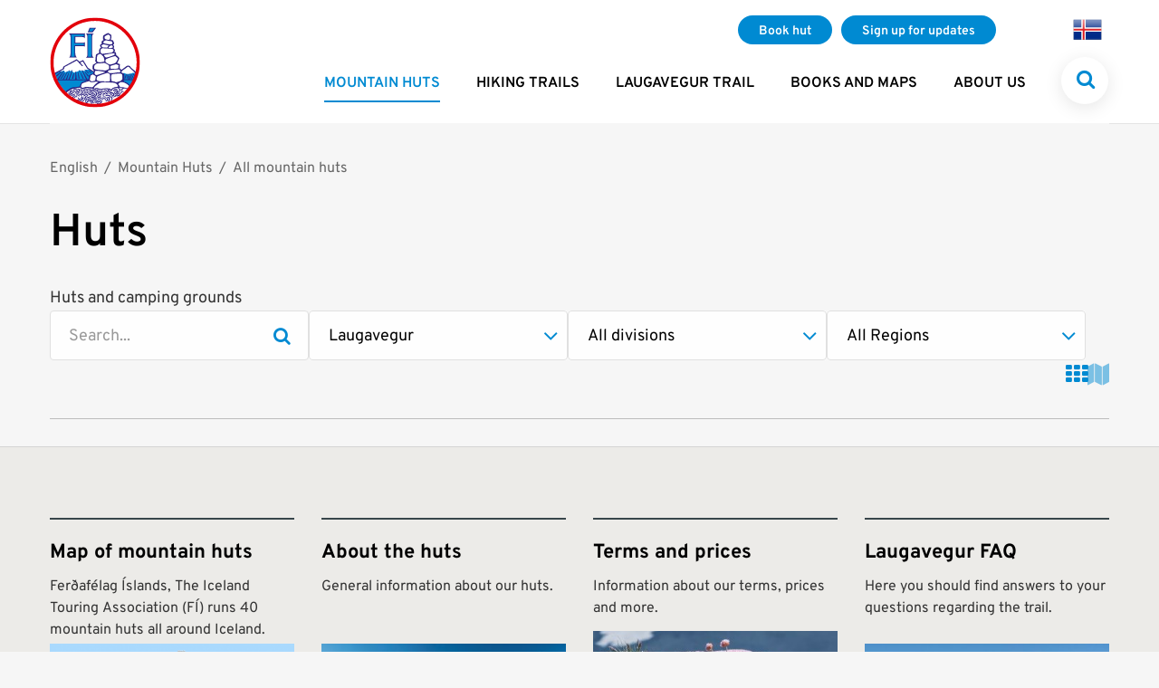

--- FILE ---
content_type: text/html; charset=UTF-8
request_url: https://www.fi.is/en/mountain-huts/all-mountain-huts?regionId=-1
body_size: 13957
content:
<!DOCTYPE html>
<!--
		Stefna ehf. - Moya Vefumsjónarkerfi
		- - - - - - - - - - - - - - - - - -
		http://www.moya.is
		Moya - útgáfa 1.16.2		- - - - - - - - - - - - - - - - - -
-->
<html xmlns="http://www.w3.org/1999/xhtml" lang="en">
<head>
	<meta http-equiv="X-UA-Compatible" content="IE=edge">
	<meta name="viewport" content="width=device-width, initial-scale=1.0">
		<meta name="theme-color" content="#39474b" >
	<meta name="description" content="Landmannalaugar, Thorsmörk, Fimmvorduhals and other huts along Laugavegur trail" >
	<meta charset="UTF-8">
	<meta name="author" content="Ferðafélag Íslands" >
	<meta name="generator" content="Moya 1.16.2" >
		<meta property="og:title" content="Stay in huts in Iceland">
	<meta property="og:image" content="https://www.fi.is/static/sitemap/lg/4c29c9fda54fe13206ae765ccf017cf9-fi.png?v=1768404467">
	<meta property="og:url" content="https://www.fi.is/en/mountain-huts/all-mountain-huts?regionId=-1">
	<meta property="og:site_name" content="Fer&eth;af&eacute;lag &Iacute;slands">
	<meta property="og:image:width" content="1200">
	<meta property="og:image:height" content="630">
	<meta property="og:locale" content="en_US">
	<meta property="og:description" content="Landmannalaugar, Thorsm&ouml;rk, Fimmvorduhals and other huts along Laugavegur trail">
	<meta property="og:type" content="article">

		<title>Stay in huts in Iceland | Ferðafélag Íslands</title>		
	<link href="/static/themes/2017/theme.css?v=6a8d432f0e" rel="stylesheet" media="all" type="text/css"/>
		<link href="/en/feed" rel="alternate" type="application/rss+xml" title="RSS - Latest news" >
	<link href="/favicon.ico" rel="icon" type="image/x-icon" >
	<link href="/favicon.ico" rel="shortcut icon" type="image/x-icon" >
		
	<!-- Facebook Pixel Code -->
	<script>
		!function (f, b, e, v, n, t, s) {
			if (f.fbq) return;
			n = f.fbq = function () {
				n.callMethod ?
					n.callMethod.apply(n, arguments) : n.queue.push(arguments)
			};
			if (!f._fbq) f._fbq = n;
			n.push = n;
			n.loaded = !0;
			n.version = '2.0';
			n.queue = [];
			t = b.createElement(e);
			t.async = !0;
			t.src = v;
			s = b.getElementsByTagName(e)[0];
			s.parentNode.insertBefore(t, s)
		}(window, document, 'script',
			'https://connect.facebook.net/en_US/fbevents.js');
		fbq('init', '185991118614366');
		fbq('track', 'PageView');
	</script>
	<noscript>
		<img height="1" width="1"
			 src="https://www.facebook.com/tr?id=185991118614366&ev=PageView
&noscript=1"/>
	</noscript>
	<!-- End Facebook Pixel Code -->

</head>
<body class="en travel hideright search hutSearchView layout-cards has-mega-menu" data-static-version="1768404467" data-moya-component="ext.animation">
<a href="#main" id="skipToMain">Fara í efni</a>
<a id="siteTop" class="hide">&nbsp;</a>

<div id="fb-root"></div>
<script>(function (d, s, id) {
		var js, fjs = d.getElementsByTagName(s)[0];
		if (d.getElementById(id)) return;
		js = d.createElement(s);
		js.id = id;
		js.src = "//connect.facebook.net/is_IS/sdk.js#xfbml=1&version=v2.0";
		fjs.parentNode.insertBefore(js, fjs);
	}(document, 'script', 'facebook-jssdk'));
</script>

<div id="page">

	
	<div id="pageContainer">
		<div id="header">
			<div class="contentWrap">
				<div class="logo">
					<a href="/en" aria-label="Frontpage">
						<svg width="101" height="101" viewBox="0 0 101 101" fill="none" xmlns="http://www.w3.org/2000/svg"><g clip-path="url(#clip0_119_2298)"><path d="M98.685 50.83c0 26.52-21.501 48.02-48.02 48.02-26.52 0-48.025-21.496-48.025-48.02 0-26.523 21.501-48.02 48.024-48.02 26.524 0 48.02 21.502 48.02 48.025v-.004z" fill="#fff"/><path d="M5.572 62.67l3.524 10.235 8.312 10.618c8.007-4.458 7.073-4.154 16.27-5.728l2.316-4.312 7.121-2.827 1.99-5.98 3.231-1.415.578-1.91-4.802-3.24-4.806.75-.243 1.16-2.897-.499-.997.578-1.9-1.076-1.574 1.331-2.562.657-2.077 1.006-2.73-2.333-1.486.498-1.495-.335-2.31.838-1.993.992-.984-2.077-.996.168-2.567.661-.75-.335-6.164 2.567-.009.008zm75.408 0l1.993-.37 2.28.93 1.257.278 2.407-.137 3.44-1.124 2.88-.141.93.56c-1.328 5.362-3.515 10.063-6.324 13.987l-8.29-5.124-.573-8.863v.004z" fill="#008AD2"/><path d="M42.313 16.97l2.063-5.16h7.285l-3.854 5.16h-5.494zm-.322 23.203V23.434c0-1.076-.128-1.922-.128-2.527-.115-.6-.238-1.084-.472-1.442-.242-.485-.608-.842-1.084-1.208v-.119h8.647v.12c-.724.484-1.209 1.088-1.447 1.688-.114.723-.238 1.702-.238 3.254v17.096c0 1.063.124 1.808.124 2.412.114.6.238.962.485 1.319.238.37.595.723 1.08 1.084h-8.647c.723-.595 1.204-1.084 1.442-1.803a18.93 18.93 0 00.247-3.13l-.009-.005zm-18.877.797v-19c0-.992-.12-1.848-.49-2.341a3.131 3.131 0 00-1.204-1.367v-.12h15.945c.715 0 1.204-.118 1.566-.246h.238v5.798h-.115c-.242-1.71-3.669-1.72-5.596-1.72h-4.92v6.558h8.558c.702 0 1.632-.375 2.069-.741l.017 5.287c-.406-.772-1.839-.763-2.293-.763h-8.52v7.183c0 1.107.12 2.1.367 2.968.119.983.714 1.843 1.437 2.456v.128H21.42v-.128c.728-.366 1.204-.988 1.328-1.729.242-.613.361-1.353.361-2.218l.005-.004zM7.063 65.082l.573 1.359 5.57-5.583-.72-.361-5.423 4.585zm4.85 3.506l1.147.146 3.704-6.372L16.12 62l-4.207 6.588zm14.557-6.156l.36-.07.195 1.15-.983 5.222-1.363.026 1.79-6.328zm4.616-1.159h.573l1.663 7.174-1.187.08-1.049-7.254zm1.702-2.033l.463 1.966h.741l-.56-1.891s-.644 0-.644-.075zm1.178 2.619l2.773 6.76 1.151.04-3.135-6.584-.79-.216zm5.494-.789l-.353.432 3.572 4.797.706-.93-3.925-4.3zm-.353-2.862l-.291.573 4.14 3.938.353-.79-4.202-3.721zm4.564 1.574l-.573.216 2.716 2.223 1.208-.358s-3.422-2.147-3.351-2.077v-.004zm42.186 8.436l1.067.092.609-4.802-.697-.137-.979 4.847zm-2.553.048l1.019.19 1.402-4.71-.75-.286-1.67 4.806zm5.618-5.313l.653-.049 2.041 5.83-1.164.088-1.53-5.87zm1.993 1.115l.52-.238 2.739 4.626-1.164.229-2.095-4.617zm1.539-.697l.459-.568 2.138 2.006-.458 1.27-2.139-2.707zM29.071 86.658c1.504-.974 3.409-.264 4.158 1.028.309.794-.401 1.018-.798.525-.436-.843-1.768-1.456-2.92-.75-.7-.137-.92-.494-.436-.803h-.004zm-3.197-5.141c1.486-2.831 4.515-1.636 5.305-.141.313.793-.56 1.327-1.001.34-.437-.843-2.46-1.751-2.96.105-.462 1.09-1.59.538-1.344-.304zm.666 8.466c.63-1.675 2.57-2.244 3.947-1.658.718.454.286 1.063-.327.9-.86-.415-2.293-.12-2.791 1.137-.644.314-1.032.16-.83-.379zm-1.579-.661c.825-.82 1.019-1.94 2.88-2.302.776-.009.6.877-.018.754-.93.569-1.446.79-1.931 2.024-.618.348-1.103.08-.93-.476z" fill="#2E2382"/><path d="M20.635 84.634c.075 2.386 4.287 4.6 7.779 1.195.309-.621-.397-.793-.798-.414-4.238 2.897-5.962-.291-5.962-1.05-.225-1.115-1.107-.3-1.019.27zm11.977 1.134c1.274-.754 2.38.136 3.13 1.424.31.794-.66.94-1.058.445-.436-.842-.352-1.155-1.631-1.062-.701-.137-.922-.494-.441-.803v-.004zm11.244 7.892c3.03-1.406 3.74 1.668 2.99 3.202-.141.04-.635.04-.988-.128.225-1.697-.256-2.848-1.565-2.266-.78.789-.926-.49-.437-.803v-.004zm-8.078-5.445c1.111.873.317 1.998-.661 2.897-.653.428-1.094-.326-.763-.763.657-.538 1.2-.578.705-1.61-.097-.595.27-.842.715-.524h.004zm2.452 4.065c.198 1.394-1.169 1.95-2.254 2.404-.648.428-1.358-.088-1.023-.52.891-.358 1.808-.64 2.284-1.517-.097-.6.75-1.235.993-.366zm-4.445-.683c-1.045.904-1.879.044-2.412-1.265-.208-.83.56-1.059.86-.565.308.869.22 1.208 1.239 1.001.55.088.71.454.313.825v.004zm2.323-10.468c-1.177.467-1.785.357-2.319-.957-.207-.825.569-1.058.86-.564.145.74.406.996.9.78.37-.19.956.375.56.74zm-2.05.864c1.504-.97 4.379.278 3.232 2.275-.573 1.28-1.243.57-1.058.168 1.19-1.279-.67-2.562-1.949-1.588-.701-.136-.71-.542-.225-.85v-.005zm-5.644 2.227c.701 1.512 3.669 2.222 4.815-.172.309-.728-.401-.93-.798-.48-.436.771-1.896 1.9-3.047.264-.485-.89-1.552-.366-.974.388h.004z" fill="#2E2382"/><path d="M29.027 82.888c3.373 3.285 6.61-2.928 3.06-3.007-1.931-.225-1.336 1.023-.63.9 2.266-.406.008 3.417-1.442 1.525-.93-1.455-1.777.053-.992.582h.004zM69.26 88.51c4.67-.145 2.844-6.032-2.011-4.44-2.205.94-.63 2.42.6 1.085 2.875-1.001 3.444 1.675 2.262 2.024-1.848-.058-2.077.992-.856 1.336l.005-.005zm4.797-3.796c2.756.842 2.906-4.718-1.265-2.787-2.205.94-.732 2.06.335 1.098 1.155-.89 2.147.582 1.482.798-1.53-.701-1.778.556-.552.89z" fill="#2E2382"/><path d="M72.121 85.164c3.691 3.76 6.284-.865 5.226-3.034-.662-1.544-1.455-.137-.93.586.595 2.236-2.073 3.656-3.515 1.764-.93-1.455-1.583.115-.78.68v.004zM38 89.754c-.427 1.61 1.456 3.625 3.25 3.038.701-.362.282-.974-.313-.877-.56.167-1.565-.208-1.94-1.848.198-.992-.957-1.27-.997-.317v.004zm-.97-8.559c.335 1.627 2.924 2.597 4.264 1.27.459-.64-.172-1.001-.67-.653-.428.397-1.495.516-2.562-.78-.269-.97-1.433-.71-1.032.163z" fill="#2E2382"/><path d="M39.583 93.537c-.242 1.84.397 2.403 2.13 2.712.78.018.807-.952.207-.86-.6-.075-.97.106-1.345-1.53.194-.987-.96-1.27-.992-.322zm1.138-4.96c.692 1.49 3.48 2.16 4.471-.243.27-.723-.397-.922-.75-.467-.387.78-1.706 1.927-2.83.304-.48-.882-1.455-.344-.891.406zm11.871.203c.687 1.494 4.462 2.235 4.63-.97-.04-.91-1.01-.91-1.046-.362.15 1.746-1.578 2.152-2.694.921-.467-.882-1.446-.34-.89.406v.004zm19.829-1.487c1.69 1.623 6.041 1.513 6.213-1.702.256-1.212-.978-1.16-1.053-.357.15 1.742-3.03 2.478-4.269 1.654-.732-.9-1.45-.344-.89.405zm-2.085-5.423c1.234-1.998 3.58-2.65 5.172-1.553.384.684-.317 1.248-.692.78-.851-.647-2.31-.175-3.303.94-.476 1.058-1.521.692-1.173-.167h-.004zm8.554 2.469c.424-1.989 2.218-2.8 3.444-1.574.37.683-.415 1.12-.78.652-.86-.652-1.544 0-1.495 1.09.229.952-.988 1.16-1.169-.168z" fill="#2E2382"/><path d="M53.17 90.931c.484 1.138 3.946 1.054 5.083-.829.27-.732-.397-.921-.754-.467-.383.502-2.046 1.623-3.43.89-.48-.881-1.456-.339-.9.41v-.004zm.789-5.005c1.124 1.16 3.232 1.42 4.427-.573.273-.723-.578-.74-.94-.282-.379.776-1.649 1.164-2.861.216-.684-.732-1.698-.093-.63.64h.004zm-1.081 10.971c1.358.94 5.539-.604 5.583-3.086-.146-.763-1.09-.701-1.164-.128.052.86-2.069 3.245-3.859 2.412-.85-.52-1.428.436-.56.802zm10.155-3.037c1.857.004 2.695-3.127.318-4.186-.719-.286-.93.375-.485.741.763.406 1.675 2.1-.216 2.536-.816.097-.424 1.305.379.913l.004-.005z" fill="#2E2382"/><path d="M66.129 93.775c1.248-1.084 1.04-5.33-1.526-5.026-.93-.106-.78.639-.238.86 1.424.207 2.05 2.045.803 3.571-.72.701.396 1.345.961.595zm2.315-.498c.732-.18 2.403-3.44.983-4.471-.758-.565-.996.15-.648.608.609 1.116-.348 3.03-1.376 3.894-.97.247.177.335 1.045-.03h-.004z" fill="#2E2382"/><path d="M68.148 89.097c-.326-2.496-4.347-3.395-5.89-1.742-.477.622.105 1.027.581.701 1.306-.692 3.868-.7 4.458 1.8.199.983 1.178.7.852-.76zm-33.605-5.212c-.158 2.346 1.627 3.845 4.211 2.266.565-.538-.105-1.287-.63-1.031-.763.268-2.412 1.446-2.412-1.147.114-.873-1.116-1.045-1.173-.088h.004zm-9.657-2.073c-3.232-1.265-4.224 3.612-.34 4.406 1.425.339 1.615-1.041.803-1.032-2.174.19-3.342-3.07-.573-2.298.975.3 1.164-.679.115-1.071l-.005-.005zm18.181 2.276c-1.667 2.156 2.46 4.608 4.722.93.318-.913.984-.635 1.266-1.08.318-.507-1-.851-1.583-.177-1.067 2.135-3.435 2.849-3.664 1.222.59-.953-.014-1.588-.741-.9v.005zm7.227-2.58c.472 1.027 1.429 1.583 2.505.851.264 3.373 4.229 3.695 5.415 1.305.313-.913 2.02-.582 2.16-1.098.106-.366-2.05-1.027-3.086.366-1.186 2.778-4.78.097-3.038-1.486-.53-.238-.922-.494-.922-.679-1.054.463-1.91 1.372-2.117.56-.176-.666-.979-.375-.917.185v-.004z" fill="#2E2382"/><path d="M58.765 84.127c-.12-1.186 4.008-1.86 4.524.344.34 1.544 1.486-.234 1.76 1.032.097.485-2.214 1.244-2.452-.295-.498-1.605-2.214-1.597-2.752-1.041-.128.644-1.071.67-1.08-.04z" fill="#2E2382"/><path d="M60.467 81.468c3.616-1.75 3.484 1.932 4.754 1.888.582.03 1.644-.732 2.085-.948.591-.296 1.971-.225 1.87.564-.106.71-1.235-.168-1.892.423-.683.591-1.733 1.138-2.46.93-1.579.15-1.31-3.174-3.625-2.173-.71.375-1.146-.278-.728-.684h-.004zm-21.082 6.976c-.807 2.739 2.963 4.44 5.053 2.523.873-.596.913 1.04 1.813.344.467-.367-.38-1.751-1.927-1.257-1.76.608-2.655 1.525-3.85-.3-.458-.723.207-2.628-1.089-1.305v-.005zm.075-8.814c4.824-.776 4.489 7.28-.357 5.37-1.627-.952-.9-1.675-.137-1.406 3.947 2.526 4.052-4 .247-2.902-1.742 1.05-1.305-.979.247-1.062zm-15.425 4.378c1.508 1.367 3.563.159 4.066-1.336.309-.723-.397-.926-.794-.476-.397.922-1.552 1.812-2.787 1.019-.661-.305-.97.52-.485.793zm6.588 8.656c3.691 2.483 6.482-.67 6.985-2.16.313-.728-.397-1.588-.979-.847-.97 3.122-4.29 3.007-5.52 2.205a.47.47 0 00-.486.802zm15.394-3.232c3.717 2.01 8.435-3.356 6.557-5.278-.728-1.319-3.775-.794-1.989.035 3.532 1.596-2.452 6.063-4.224 4.048-.67-.463-1.226.366-.344 1.195z" fill="#2E2382"/><path d="M37.776 87.492c1.018-1.645 3.972-2.298 5.03-.424.314.6-.405 1.054-1.018.57-.357-1.063-2.077-.883-3.18.445-.572.718-1.366.167-.832-.591zm20.2 4.215c.524-1.966 3.563-2.456 4.7-.154.309.604-.308 1.283-.754.551-.357-1.063-2.562-1.733-3.29.207-.568.72-1.19.15-.656-.604z" fill="#2E2382"/><path d="M58.875 88.775c1.557-1.036 2.624-.512 3.563.295.309.596-.357 1.041-.59.547-.57-.507-1.46-.798-2.316-.238-.56.309-.829-.04-.661-.604h.004zm8.237-1.883c.948-1.605 1.53-1.61 2.73-1.296.533.405.128 1.098-.296.75-.732-.217-1.05-.067-1.583.802-.366.525-.762.326-.85-.256zm3.806 2.121c.613-1.133 1.464-1.173 2.654-.85.538.405.137 1.093-.286.749-.732-.216-1.001-.128-1.522.357-.361.525-.754.326-.85-.256h.004zm-6.698-7.726c.582-.96 2.23-.348 2.442.605.124.542-.621 1.11-1.106 1.018-.732-.216-.216-.97-.772-.89-.309-.022-.468-.15-.569-.733h.004z" fill="#2E2382"/><path d="M59.096 87.284c-.366-1.9.921-3.311 2.65-2.195.97.67.348 1.843-.366 1.11-.662-.793-1.354-.78-1.266.949.415 1.115-.89 1.05-1.018.136zm-16.774-7.46c.816-.31 1.327.154 1.693.56.335-.406 1.014-.825 1.72-.097.313.604-.318.833-.485.568-.437-.158-.992.12-1.354.684-.106-.582-.78-1.266-1.213-.97-.264.066-.877-.349-.357-.741l-.004-.004zm2.319 5.132c.04-1.94 1.367-2.769 2.875-2.275.573.357-.106 1.274-.675.829-.44-.168-.96.366-1.248 1.455-.048.463-1.027.917-.952-.004v-.005zm3.047 1.178c.234-1.597 1.433-1.87 2.236-1.495.569.357.097.948-.278.802-.445-.167-.93-.127-1.014.701-.04.464-1.014.918-.944-.008zm5.869.37c1.208-.053 1.782.851 1.707 1.737-.133.662-.975.441-.97.036.004-.477-.238-.706-.666-.834-.45.12-.962-.683-.075-.939h.004z" fill="#2E2382"/><path d="M46.202 87.307c.38 1.666 3.695.74 4.723-1.09.247-.67-.084-.74-.675-.595-.569.11-2.31 2.253-2.95 1.535-.445-.72-1.173-.23-1.093.15h-.005zm.812 3.813c.75.772 3.14-.167 4.797-.859.82-.534.291-1.367-.295-1.226-.574.115-3.277 1.671-4.066 1.248-.44-.723-1.01.52-.437.838z" fill="#2E2382"/><path d="M47.648 92.303c1.059 1.274 3.47.643 4.882-.803.502-.525.145-1.446-.477-.913-.515.406-2.601 1.698-3.602 1.195-.67-.485-.873.146-.803.525v-.004z" fill="#2E2382"/><path d="M51.119 93.692c1.526.776 2.593.18 3.435-.732.428-.56-.397-.98-.662-.67-.573.3-.96.965-1.98.581-.617-.727-1.675.46-.798.82h.005zm3.325-10.918c.6.93 2.187.802 2.967-.406.428-.564-.476-1.204-.745-.67-.49.648-.719 1.256-1.433.255-.613-.723-1.323.199-.79.82z" fill="#2E2382"/><path d="M49.725 94.406c-.097 2.183 6.646 1.265 7.32-1.288.27-.939-.608-1.362-1.155-.771-.397 1.9-4.467 2.68-5.11 1.9-.371-.683-1.13-.255-1.055.159zm-5.75-12.104c.86-2.038 5.49-1.918 6.544-.04.309.604-.785 1.085-1.398.604-.357-1.076-3.206-1.314-4.312.027-.57.71-1.447.317-.834-.591zM41.524 94.07c.229-3.108 6.98-3.434 7.602 1.518.026.758-1.023 1.257-1.416-.199-.194-2.68-4.66-3.496-4.846-1.155.159 1.402-1.446 1.402-1.345-.167l.005.004z" fill="#2E2382"/><path d="M46.453 19.117h-3.66v24.99h3.66v-24.99zm-22.404 0h14.123v2.002H27.4v8.233h10.772v2.006H27.4v12.744h-3.351V19.117zm21.262-6.447l-1.57 3.294h3.347l2.787-3.294h-4.564z" fill="#008AD2"/><path d="M21.835 59.209l-.507 1.87.577-.01.335-1.873-.405.013z" fill="#2E2382"/><path d="M86.09 55.959c1.068-1.446 2.88-.194 3.374.833l6.57 6.16.318-1.909c-2.293-2.046-6.125-4.48-6.451-5.83-.6-1.256-3.859-1.63-4.926-.18l-4.92 3.682c-.671-.635-1.628-.82-1.99-1.918l.106-3.863c-.207-1.314-2.028-1.045-2.936-1.658.758-1.83 2.099-4.26 2.31-5.459-.419-1.045-1.931-2.562-3.492-3.607.207-.842-.3-2.112-.53-2.875-.467-.525-.828-.467-1.556-.569.304-.683.728-.838.79-1.75-.062-.397-.949-2.016-1.58-2.382.653-.507.345-1.72.424-2.557-.159-.534-.785-.772-.935-1.314.38-.609 1.301-.988 1.085-1.671-.459-.988-.692-2.095-1.142-3.091-.414-.468-1.742-.508-2.65-.662.52-.485 1.138-4.93.52-5.609-1.367-.917-1.812-1.124-3.184-2.037-.674-.313-5.573 2.562-5.78 3.078-.23 1.296-.04 2.518-.26 3.814.45.313.498.45.96.75-.7.454-1.847.661-2.284 1.83v2.513c-.498.296-1.644.662-1.957 1.632.15.912.723 2.112 1.195 2.848-.78.256-1.508.78-1.927 1.57-.08 1.142-.468 3.44-.053 3.964-.992.834-3.338 1.257-3.691 2.046-.304 2.443-.732 5.274-.63 7.642.3.533.947.811 1.247 1.345-1.217.767-3.007 1.76-4.215 2.527-.053 1.486-.11 2.976-.168 4.462l1.367 1.83-.23.97-6.486-4.242-5.137-8.449-4.136 1.79-3.06-2.795-14.777 8.162-.93 2.505L5.4 62.124l.428 1.362 9.873-5.499.851-2.434 13.555-7.231 5.781 6.3 1.217-.14-3.21-3.938 2.857-1.146 4.85 7.804 7.003 4.45-.194.864-4.334 2.05-1.054 4.877h-1.001L36.32 58.989l-.64.146 4.78 10.31H30.046l-.714-8.881-.644.15-.357 8.73h-6.28l2.567-7.659.287-2.796-.715-.07-.286 2.72-3.144 7.806h-1.566l2.355-7.448h-.573l-3.206 7.447h-2.072l4.352-8.95-.644.22-4.925 8.73H9.916l6.204-9.952-.644.075-7.36 9.882.349.93h33.676c-2.324.891-6.747 2.06-6.963 2.664l-2.05 4.347-7.74.935c-2.014.194-5.498 3.118-8.245 4.679l1.323 1.133c2.54-1.406 5.344-4.043 7.615-4.229l7.735-1.389c.943.882 2.394 2.086 3.712 1.575 2.615-1.994 6.535-.499 8.6-.64l4.003 1.49c3.611-1.794 3.964.208 4.846.106 2.24-.837 1.782.468 3.078.318.573-1.098 5.891-1.257 8.237-.626 1.09.154 1.614 1.98 2.615 1.212.882-1.314 1.967-2.08 3.117-2.513 1.165-.428 1.976-.564 3.281-.64.132.027 2.584 1.65 2.77 3.37.066.604 1.062.185.96-.574-.048-.33-.573-2.306-2.411-2.773 1.128.061 4.056.101 4.881.427-1.146.247-3.065 2.496-1.226 2.545.772-1.438 2.373-2.465 3.391-2.298 1.579.256 2.222.67 3.157 1.08l3.131-3.968c-1.971-2.346-4.383-4.45-7.783-4.939l.948-1.384 10.125.03.516-1.124-4.511.009-.384-3.673h-.882l-.317 3.611-4.551.066-.04-5.547c-.375-.802-1.574-1.318-3.034-1.848l.208-1.666 5.842-4.185h-.004zm-7.663 3.501c.049.468.415 1.729-.26 2.09-5.627-.053-5.68 1.156-11.36.737-.731-.472-2.19-.79-2.09-1.83.208-.574.631-1.006 1.57-1.257-.105 0 7.188-1.248 10.892-.94.318 0 1.244 1.205 1.244 1.205l.004-.005zm-25.43 6.747c2.086-1.305 11.002-4.083 10.95-4.083 1.243.264 3.02 1.155 3.17 1.935l-.049 7.007c-.203.42-1.614.675-2.081.732l-9.697-.467s-2.385-.57-2.809-.992c-.419-.424-.216-3.713.52-4.128l-.004-.004zm-3.025-3.554c.265-2.87 1.045-2.77 1.045-2.77 2.346-.577 10.213 1.147 10.213 1.147s.551.317-.106.578c-2.32.93-7.029 2.504-8.599 2.928-1.927.207-2.553-1.314-2.553-1.883zm26.74-8.886s-.26 1.932-.208 2.765c.724 1.098-8.03 1.416-8.55.94-.414-.675-.727-2.346-.105-3.18.07-.097 6.354-1.887 6.354-1.887.838.992 2.61.53 2.504 1.362h.005zm-.992-7.893s.674 1.041-2.086 4.802c-2.496 1.627-6.566 2.302-7.13 2.038-1.045-.468-3.969-2.24-3.969-2.24-.626-.631-.569-2.457-.264-3.189.837-1.305 10.01-3.867 10.79-3.924.882.847 1.512 1.363 2.654 2.513h.005zm-3.806-5.6c.468 0 .265 1.574.106 1.782-.159.207-8.025 3.24-9.485 2.87-.89-.802-3.078-2.456-1.565-2.976-.106 0 8.7-1.839 10.944-1.68v.004zm-2.028-6.222c-.675.208-4.49.63-4.383-.044.485-.7 1.129-1.508 1.614-2.2.418-.357 1.424-.296 2.27-.415-.026-.022-.026-.026.027-.004-.009 0-.018 0-.026.004.1.075.648.415.648.622 0 .265.525 1.83-.155 2.037h.005zm-8.603-12.488c.313-.789 3.854-2.2 3.854-2.2.64.34 1.283.67 1.927.997.573 1.203.207 3.188 0 4.07-.349.264-.701.529-1.041.789-.68.313-2.712-.419-4.167-.79-.94-.78-.93-1.962-.573-2.866zm-1.508 5.958c.516-.53 1.662-1.566 3.069-1.729 1.856.349 3.717.701 5.578 1.054 1.04-.057 1.2.622 1.512 1.72a2.117 2.117 0 01-1.15 1.724c-2.708.265-5.733-.573-8.643-1.358-.366-.154-.525-.78-.366-1.407v-.004zm-2.188 3.968c.52-.383 1.72-.912 2.236-1.305 0 0 5.94 1.473 6.147 1.416-.94.471-1.486 1.688-2.081 2.403-1.513-.132-3.382-.199-4.895-.322-.467-.207-1.508-1.305-1.407-2.192zm-.996 4.758c.106-.573 1.305-1.098 2.081-1.67 3.916.418 7.042.264 11.108.788 1.045.627 1.345 1.817 1.398 1.874.057.058-.776 1.416-1.508 2.046-.732.631-8.7 1.2-11.042 1.667-.992-.569-1.98-1.353-2.139-2.09.04-.873.071-1.75.106-2.615h-.004zm-3.54 6.275c.153-.533 2.918-1.931 3.804-1.407.883.525 3.026 2.928 3.392 3.916.365.988.833 3.77.515 4.286-.317.52-6.777 1.729-7.866.106-.684-.996-.525-4.471.158-6.896l-.004-.005zm-3.233 11.24c.723-.63 2.187-2.094 3.334-2.196 1.142-.106 5.94-.106 7.5-.683 2.395 1.05 5.6 2.544 5.636 3.814l-.216 2.928c-.622.63-2.81 1.623-4.48 1.931-4.005-.79-11.307-.467-11.99-2.346 0 0-.12-3.157.216-3.452v.004zm-4.326 11.544s1.76-1.675 2.655-1.433c1.353.78 3.35 1.887 3.232 2.333-.459 1.437-.534 4.842-1.147 4.678-.207.089-3.311.741-3.311.741s-2.293-.82-2.293-1.393c0-.574.86-4.921.86-4.921l.004-.005zm1.64 12.92c-3.523-.119-7.02-1.415-9.939.609-.507.185-1.666-.199-2.191-1.213-.503-.344.357-2.513 1.045-3.7.74-.577 5.11-1.724 7.562-2.592.741-.366 1.438 1.283 2.496 1.195 2.624.467 6.293-1.596 7.893-.031-4.008 2.002-5.891 6.19-6.865 5.737v-.005zm21.409 2.337c-.772.494-.573-.824-1.918-1.023-2.576-.286-6.619-.414-9.155.57-1.023-.777-2.046.079-2.284-.367-1.433-.776-3.518-1.23-5.318 0 0 0-.815-.608-.815-.697 1.706-2.866 5.926-5.617 8.58-6.186 4.454-.701 6.968.04 11.36.04 3.633-.089 6.583 1.428 7.32 4.722-3.149-.216-6.91 1.345-7.77 2.941zm19.737-4.008c.569.732-1.164 2.412-1.839 2.778-2.412-.82-5.666-1.415-8.118-1.415 0 0-1.04-2.46-1.931-3.03.63-1.627 1.931-2.253 2.875-2.412 3.17-.467 7.342 2.05 9.017 4.084l-.004-.005zM80.821 64.17c.256.308.16 3.294.318 4.392.159 1.102-2.92 2.875-2.92 2.875-1.6.34-3.963 1.305-4.797 1.04-1.098-1.142-4.74-.732-4.797-1.83 0-2.178-.57-6.896.727-6.896 2.245-.573 8.81-.992 8.81-.992 1.509 0 2.443 1.098 2.655 1.415l.005-.004z" fill="#2E2382"/><path d="M100.506 49.473C99.946 22.403 77.704.5 50.51.5 23.317.5 1.075 22.402.52 49.473c-.005.335-.005.665-.005 1.01v.017c0 27.538 22.462 50 49.995 50 27.533 0 50-22.458 50-50v-.018c0-.344 0-.674-.004-1.01zm-3.62 1.018c0 25.523-20.84 46.345-46.376 46.345-25.535 0-46.327-20.822-46.327-46.345v-.009c0-.344 0-.674.005-1.01.551-25.068 21.17-45.347 46.322-45.347s45.816 20.28 46.367 45.348c.009.335.009.665.009 1.01v.008z" fill="#E3000B"/></g><defs><clipPath id="clip0_119_2298"><path fill="#fff" transform="translate(.515 .5)" d="M0 0h99.996v100H0z"/></clipPath></defs></svg>					</a>
				</div>
				<div id="mainmenu">
					<ul class="menu mmLevel1 " id="mmm-15"><li class="ele-mountain-huts si level1 selectedLevel1 children first goto ord-1"><a href="/en/mountain-huts"><span>Mountain Huts</span></a><ul class="menu mmLevel2 " id="mmm-77"><li class="ele-all-mountain-huts si level2 selectedLevel2 first active ord-1"><a href="/en/mountain-huts/all-mountain-huts"><span>All mountain huts</span></a></li><li class="ele-map-of-mountain-huts si level2 ord-2"><a href="/en/mountain-huts/map-of-mountain-huts"><span>Map of Mountain Huts</span></a></li><li class="ele-hut-rules si level2 ord-3"><a href="/en/mountain-huts/hut-rules"><span>About the Huts</span></a></li><li class="ele-terms-and-conditions si level2 ord-4"><a href="/en/mountain-huts/terms-and-conditions"><span>Terms and Prices</span></a></li><li class="ele-faq si level2 ord-5"><a href="/en/mountain-huts/faq"><span>Laugavegur huts FAQ</span></a></li><li class="ele-camping si level2 ord-6"><a href="/en/mountain-huts/camping"><span>Camping</span></a></li><li class="ele-food-drinks-snacks si level2 ord-7"><a href="/en/mountain-huts/food-drinks-snacks"><span>Food, drinks &amp; snacks</span></a></li><li class="ele-photos si level2 ord-8"><a href="/en/mountain-huts/photos"><span>Photos</span></a></li><li class="ele-hut-availability si level2 last ord-9"><a href="/en/mountain-huts/hut-availability"><span>Hut availability</span></a></li></ul></li><li class="ele-hiking-trails si level1 children ord-2"><a href="/en/hiking-trails/trails"><span>Hiking Trails</span></a><ul class="menu mmLevel2 " id="mmm-187"><li class="ele-trails si level2 first ord-1"><a href="/en/hiking-trails/trails"><span>Trails</span></a></li><li class="ele-safety si level2 ord-2"><a href="/en/hiking-trails/safety"><span>Safety</span></a></li><li class="ele-icelandic-huts si level2 ord-3"><a href="/en/mountain-huts/hut-rules"><span>Icelandic Huts</span></a></li><li class="ele-what-to-bring si level2 last ord-4"><a href="/en/hiking-trails/what-to-bring"><span>What to bring?</span></a></li></ul></li><li class="ele-laugavegur-trail si level1 ord-3"><a href="https://www.fi.is/en/hiking-trails/trails/view/laugavegur"><span>Laugavegur Trail</span></a></li><li class="ele-publications si level1 ord-4"><a href="/en/publications"><span>Books and maps</span></a></li><li class="ele-about-us si level1 last ord-5"><a href="/en/about-us"><span>About Us</span></a></li></ul>					<button class="searchToggle box" aria-label="">
						<i class="fa fa-search"></i>
						<i class="fa fa-close"></i>
					</button>

					<div id="qn">
						<ul class="menu mmLevel1 " id="qn-15"><li class="ele-book-hut qn si level1 first ord-1"><a href="https://www.fi.is/en/mountain-huts/hut-availability"><span>Book hut</span></a></li><li class="ele-sign-up-for-newsletter qn si level1 last ord-2"><a href="/en/sign-up-for-newsletter"><span>Sign up for updates</span></a></li></ul>						<div class="right">
							<div id="bokunCart" class="box">
								<div id="bokun-w6442_1df6aa66_b0e6_4174_9a89_2c1e7dfe40b1">
									<a href="/en/mountain-huts/checkout" class="cart-link">
										<i class="fa fa-shopping-cart"></i>
										<span class="sr-only">bokunShoppingCart</span>
									</a>
								</div>
															</div>
													</div>
												
<div id="divisions" class="box">
	
        <div class="boxText">
		<ul class="menu"><li class="is"><a href="/is"><span>Íslenska</span></a></li><li class="en selected"><a href="/en"><span>English</span></a></li></ul>
	</div>
</div>					</div>
				</div>
				<div id="searchBox" role="search">
					<div class="searchWrapper">
						<form id="searchForm" name="searchForm" method="get" action="/en/moya/search/index/search">
<div id="elm_q" class="elm_text elm"><label for="q" class="noscreen optional">Search</label>

<span class="lmnt"><input type="text" name="q" id="q" value="" placeholder="Search..." class="text searchQ"></span></div>
<div id="elm_submit" class="elm_submit elm">
<input type="submit" id="searchSubmit" value="Search"></div></form>					</div>
				</div>
			</div>
		</div>
					<nav id="breadcrumbsWrap" aria-label="Breadcrumbs">
				<div class="contentWrap">
					
<div id="breadcrumbs" class="box">
	
        <div class="boxText">
		<a href="/en" class="first">English</a><span class="sep"> / </span><a href="/en/mountain-huts">Mountain Huts</a><span class="sep"> / </span><a href="/en/mountain-huts/all-mountain-huts" class="last">All mountain huts</a>
	</div>
</div>				</div>
			</nav>
						<div id="contentContainer">
			<div class="row">
				<div id="main" role="main">
																						<div id="travel" class="box"><div class="boxTitle"><h1>Huts</h1></div><div class="boxText"><!--<div class="tour-search">

	<div class="tour-menu">
			</div>
</div>-->
<div class="header">
	<div class="wrap">
		<div class="count"><span></span> Huts and camping grounds</div>
		<div class="controls">
			<form class="travel-search" method="get" action="/en/mountain-huts/all-mountain-huts/search">
<div id="elm_tq" class="elm long elm_Tq eType_text">
<span class="lmnt"><input type="text" name="tq" id="tq" value="" class="text long" placeholder="Search..."></span></div>
<div id="elm_trailId" class="elm elm_TrailId eType_select">
<span class="lmnt"><select name="trailId" id="trailId" class="select ">
    <option value="-1" label="All trails">All trails</option>
    <option value="2" label="Fimmvörðuháls">Fimmvörðuháls</option>
    <option value="1" label="Kjalvegur the old">Kjalvegur the old</option>
    <option value="4" label="Laugavegur" selected="selected">Laugavegur</option>
    <option value="37" label="Tindfjallahringur í Þórsmörk">Tindfjallahringur í Þórsmörk</option>
</select></span></div>
<div id="elm_clubId" class="elm elm_ClubId eType_select">
<span class="lmnt"><select name="clubId" id="clubId" class="select ">
    <option value="-1" label="All divisions" selected="selected">All divisions</option>
    <option value="20" label="Ferðafélag Akureyrar">Ferðafélag Akureyrar</option>
    <option value="57" label="Ferðafélag Borgarfjarðarhéraðs">Ferðafélag Borgarfjarðarhéraðs</option>
    <option value="25" label="Ferðafélag Fljótsdalshéraðs">Ferðafélag Fljótsdalshéraðs</option>
    <option value="19" label="Ferðafélag Íslands">Ferðafélag Íslands</option>
    <option value="31" label="Ferðafélag Skagfirðinga">Ferðafélag Skagfirðinga</option>
    <option value="32" label="Ferðafélag Svarfdæla">Ferðafélag Svarfdæla</option>
    <option value="27" label="Ferðafélagið Hörgur">Ferðafélagið Hörgur</option>
</select></span></div>
<div id="elm_regionId" class="elm elm_RegionId eType_select">
<span class="lmnt"><select name="regionId" id="regionId" class="select ">
    <option value="-1" label="All Regions" selected="selected">All Regions</option>
    <option value="12" label="East Iceland">East Iceland</option>
    <option value="13" label="Northeast Iceland">Northeast Iceland</option>
    <option value="17" label="Northwest Iceland">Northwest Iceland</option>
    <option value="5" label="South Iceland">South Iceland</option>
    <option value="15" label="South Iceland">South Iceland</option>
    <option value="14" label="the Westfjords">the Westfjords</option>
    <option value="16" label="West Iceland">West Iceland</option>
</select></span></div></form>			<div class="layout" data-type="hut">
								<a href="#" class=" active" title="Card Layout" data-layout="cards">
					<i class="fa fa-th" aria-hidden="true"></i>
					<span class="sr-only">Card Layout</span>
				</a>
								<a href="#" class="" title="Map Layout" data-layout="map">
					<i class="fa fa-map" aria-hidden="true"></i>
					<span class="sr-only">Map Layout</span>
				</a>
			</div>
		</div>
	</div>
</div>
<div class="results"></div>
<div class="resultMapWrapper">
	<div id="hutSearchMap">
		<div id="map" style="height: 700px;width:100%;"></div>
	</div>
</div>
</div>
</div>
									</div>
				<div id="sidebar" role="complementary">
									</div>
									<div class="below">
						<div id="box_aitems_77" class="box box_aitems box_ord_1 first"><div class="boxText"><div class="strevda" id="tour_links">
		<ul>
				<li>
	<div class="wrap">
        		<div class="content">
							<div class="title">
					<h2>
						Map of mountain huts					</h2>
				</div>
										<div class="description">
					<p>Ferðafélag Íslands, The Iceland Touring Association (FÍ) runs 40 mountain huts all around Iceland.&nbsp;</p>				</div>
								</div>
		<div class="imageWrap">
		<div class="image" style="background-image:url('/static/strevda/1613055928-yfrilitskort-skala.png')"></div>
		</div>
								<a class="moreLink" href="/en/moya/adverts/277" aria-label="Map of mountain huts"></a>
			</div>
</li>						<li>
	<div class="wrap">
        		<div class="content">
							<div class="title">
					<h2>
						About the huts					</h2>
				</div>
										<div class="description">
					<p>General information about our huts.<br><br></p>
<p>&nbsp;</p>				</div>
								</div>
		<div class="imageWrap">
		<div class="image" style="background-image:url('/static/strevda/1613047916-botnar.jpg')"></div>
		</div>
								<a class="moreLink" href="/en/moya/adverts/259" aria-label="About the huts"></a>
			</div>
</li>						<li>
	<div class="wrap">
        		<div class="content">
							<div class="title">
					<h2>
						Terms and prices					</h2>
				</div>
										<div class="description">
					<p>Information about our terms, prices and more.</p>
				</div>
								</div>
		<div class="imageWrap">
		<div class="image" style="background-image:url('/static/strevda/1613049265-lambagras.jpg')"></div>
		</div>
								<a class="moreLink" href="/en/moya/adverts/260" aria-label="Terms and prices"></a>
			</div>
</li>						<li>
	<div class="wrap">
        		<div class="content">
							<div class="title">
					<h2>
						Laugavegur FAQ					</h2>
				</div>
										<div class="description">
					<p>Here you should find answers to your questions regarding the trail.</p>
<p>&nbsp;</p>				</div>
								</div>
		<div class="imageWrap">
		<div class="image" style="background-image:url('/static/strevda/1613049390-algengar-spurningar.jpg')"></div>
		</div>
								<a class="moreLink" href="/en/moya/adverts/261" aria-label="Laugavegur FAQ"></a>
			</div>
</li>						<li>
	<div class="wrap">
        		<div class="content">
							<div class="title">
					<h2>
						Camping					</h2>
				</div>
										<div class="description">
					<p>Information on camping by FÍ huts.</p>
<p>&nbsp;</p>				</div>
								</div>
		<div class="imageWrap">
		<div class="image" style="background-image:url('/static/strevda/1613049699-tjald-laugar.jpg')"></div>
		</div>
								<a class="moreLink" href="/en/moya/adverts/262" aria-label="Camping"></a>
			</div>
</li>						<li>
	<div class="wrap">
        		<div class="content">
							<div class="title">
					<h2>
						 Merchandise					</h2>
				</div>
										<div class="description">
					<p>Merchandise available at FÍ huts.</p>
<p>&nbsp;</p>				</div>
								</div>
		<div class="imageWrap">
		<div class="image" style="background-image:url('/static/strevda/1613049824-hvanngil_kropp.jpg')"></div>
		</div>
								<a class="moreLink" href="/en/moya/adverts/263" aria-label=" Merchandise"></a>
			</div>
</li>						<li>
	<div class="wrap">
        		<div class="content">
							<div class="title">
					<h2>
						Safety					</h2>
				</div>
										<div class="description">
					<p>Hiking in the highlands of Iceland can be challenging.</p>
				</div>
								</div>
		<div class="imageWrap">
		<div class="image" style="background-image:url('/static/strevda/1613050133-safety.jpg')"></div>
		</div>
								<a class="moreLink" href="/en/moya/adverts/270" aria-label="Safety"></a>
			</div>
</li>						<li>
	<div class="wrap">
        		<div class="content">
							<div class="title">
					<h2>
						Maps, books and mercandice					</h2>
				</div>
										<div class="description">
					<p>Prepare for your hike with a book about the area.</p>				</div>
								</div>
		<div class="imageWrap">
		<div class="image" style="background-image:url('/static/strevda/1651164170-laugavegurinn-myndabok.jpg')"></div>
		</div>
								<a class="moreLink" href="/en/moya/adverts/433" aria-label="Maps, books and mercandice"></a>
			</div>
</li>				</ul>
	</div>
</div>
</div>
					</div>
							</div>
		</div>
		<div id="aboveFooter"></div>
		<div id="footer"></div>

		<div id="mainmenuToggle">
			<span class="first"></span>
			<span class="middle"></span>
			<span class="last"></span>
			<span class="sr-only">Open/close menu</span>
		</div>
	</div>
</div>
<div id="footerInfo" role="contentinfo">
	<div class="contentWrap">
				
<div class="box">
	<div class="boxTitle"><strong>Ferðafélag Íslands</strong></div>
        <div class="boxText">
		<div class="flex-row">
<div class="flex-column flex-width-desktop-auto flex-width-tablet-auto flex-width-mobile-100">Mörkinni 6, 108 Reykjavík<br><a href="https://maps.app.goo.gl/BYGZ4Vya5Z9J8G84A">See map location: Here</a><br>Phone: <a href="tel:003545682533">(+354) 568 2533</a><a href="tel:3544887000"><br></a>Email: <a href="mailto:fi@fi.is">fi@fi.is</a></div>
<div class="flex-column flex-width-desktop-auto flex-width-tablet-auto flex-width-mobile-100">The phone is open<br>Monday- Thursday 11:00-15:30<br>Friday 11:00-15:00<br><br></div>
<div class="flex-column flex-width-desktop-auto flex-width-tablet-auto flex-width-mobile-100">
<p><a href="/en/about-us">About FÍ</a></p>
<p><a href="https://www.fi.is/en/mountain-huts/map-of-mountain-huts">Map of all our Huts</a><br><a href="/en/mountain-huts/hut-rules">Learn about Huts in Iceland</a></p>
</div>
<div class="flex-column flex-width-desktop-auto flex-width-tablet-auto flex-width-mobile-auto">
<p><a href="https://www.facebook.com/ferdafelagislands.is/" target="_blank" rel="noopener"><img src="/static/files/_blob/34w0nsqhzfy2a8z3t9loku.png" alt="" width="58" height="58"></a> <a href="https://www.flickr.com/photos/ferdafelag/" target="_blank" rel="noopener"><img src="/static/files/_blob/lbg7v6v5w4i43ekx0js91x.png" alt="" width="58" height="58"> </a><a href="https://www.instagram.com/ferdafelagislands/" target="_blank" rel="noopener"><img src="/static/files/_blob/of9np3k569a57kbe13z5tn.png" alt="" width="58" height="58"></a></p>
</div>
<div class="flex-column flex-width-desktop-auto flex-width-tablet-auto flex-width-mobile-auto">
<ul>
<li><img src="/static/files/_blob/95uk2375wzs64l7x03fyp.jpg" alt="" width="840" height="1418"></li>
<li><img src="/static/files/_blob/v3y389icvvm991v2s0owb6.jpg" alt="" width="840" height="1418"></li>
</ul>
</div>
</div>
	</div>
</div>	</div>
</div>

<script
	src="//ajax.googleapis.com/ajax/libs/jquery/1.11.1/jquery.min.js"></script>
<script
	src="//ajax.googleapis.com/ajax/libs/jqueryui/1.11.2/jquery-ui.min.js"></script>
<script src="https://cdnjs.cloudflare.com/ajax/libs/jquery-cookie/1.4.1/jquery.cookie.min.js"></script>
	<script type="text/javascript" src="/_moya/javascripts/dist/bundle.min.js?v=1768404467"></script>
	<script type="text/javascript" src="/_moya/js/jquery/form/jquery.form.js?v=1768404467"></script><script src="/static/themes/2017/js/moya.min.js?v=9e22b9af63"></script>
<script src="/static/themes/2017/js/site.min.js?v=73df65183c"></script>

<script type="text/javascript">
<!--//--><![CDATA[//><!--
moya.division = 'en';
moya.lang = 'en';
moya.fancybox.init();
$(function() { $("a.fancybox").fancybox({ helpers:{ title:{ type:"inside" },media:true },openEffect:"elastic",closeEffect:"elastic" }); });
$(function() { $("a.slideshow").fancybox({ helpers:{ title:{ type:"inside" },buttons:true,media:true },openEffect:"elastic",closeEffect:"elastic",playSpeed:4000,prevEffect:"none",nextEffect:"none",closeBtn:false }); });
$(function() { travel.search.afterProcessResponse = travel.hut.map.search.afterProcessResponse;
travel.hut.map.search.enabled = 1;
travel.hut.map.search.init();
 });
$(function() { travel.search.init(); });

//--><!]]>
</script>

</body>
</html>


--- FILE ---
content_type: text/css
request_url: https://www.fi.is/static/themes/2017/theme.css?v=6a8d432f0e
body_size: 83233
content:
.ui-helper-hidden{display:none}.ui-helper-hidden-accessible{border:0;clip:rect(0 0 0 0);height:1px;margin:-1px;overflow:hidden;padding:0;position:absolute;width:1px}.ui-helper-reset{margin:0;padding:0;border:0;outline:0;line-height:1.3;text-decoration:none;font-size:100%;list-style:none}.ui-helper-clearfix:after,.ui-helper-clearfix:before{content:"";display:table;border-collapse:collapse}.ui-helper-clearfix:after{clear:both}.ui-helper-clearfix{min-height:0}.ui-helper-zfix{width:100%;height:100%;top:0;left:0;position:absolute;opacity:0;filter:alpha(opacity=0)}.ui-front{z-index:100}.ui-state-disabled{cursor:default!important}.ui-icon{display:block;text-indent:-99999px;overflow:hidden;background-repeat:no-repeat}.ui-widget-overlay{position:fixed;top:0;left:0;width:100%;height:100%}.ui-resizable{position:relative}.ui-resizable-handle{position:absolute;font-size:0.1px;display:block}.ui-resizable-autohide .ui-resizable-handle,.ui-resizable-disabled .ui-resizable-handle{display:none}.ui-resizable-n{cursor:n-resize;height:7px;width:100%;top:-5px;left:0}.ui-resizable-s{cursor:s-resize;height:7px;width:100%;bottom:-5px;left:0}.ui-resizable-e{cursor:e-resize;width:7px;right:-5px;top:0;height:100%}.ui-resizable-w{cursor:w-resize;width:7px;left:-5px;top:0;height:100%}.ui-resizable-se{cursor:se-resize;width:12px;height:12px;right:1px;bottom:1px}.ui-resizable-sw{cursor:sw-resize;width:9px;height:9px;left:-5px;bottom:-5px}.ui-resizable-nw{cursor:nw-resize;width:9px;height:9px;left:-5px;top:-5px}.ui-resizable-ne{cursor:ne-resize;width:9px;height:9px;right:-5px;top:-5px}.ui-selectable-helper{position:absolute;z-index:100;border:1px dotted black}.ui-accordion .ui-accordion-header{display:block;cursor:pointer;position:relative;margin-top:2px;padding:0.5em 0.5em 0.5em 0.7em;min-height:0}.ui-accordion .ui-accordion-icons{padding-left:2.2em}.ui-accordion .ui-accordion-noicons{padding-left:0.7em}.ui-accordion .ui-accordion-icons .ui-accordion-icons{padding-left:2.2em}.ui-accordion .ui-accordion-header .ui-accordion-header-icon{position:absolute;left:0.5em;top:50%;margin-top:-8px}.ui-accordion .ui-accordion-content{padding:1em 2.2em;border-top:0;overflow:auto}.ui-autocomplete{position:absolute;top:0;left:0;cursor:default}.ui-button{display:inline-block;position:relative;padding:0;line-height:normal;margin-right:0.1em;cursor:pointer;vertical-align:middle;text-align:center;overflow:visible}.ui-button,.ui-button:active,.ui-button:hover,.ui-button:link,.ui-button:visited{text-decoration:none}.ui-button-icon-only{width:2.2em}button.ui-button-icon-only{width:2.4em}.ui-button-icons-only{width:3.4em}button.ui-button-icons-only{width:3.7em}.ui-button .ui-button-text{display:block;line-height:normal}.ui-button-text-only .ui-button-text{padding:0.4em 1em}.ui-button-icon-only .ui-button-text,.ui-button-icons-only .ui-button-text{padding:0.4em;text-indent:-9999999px}.ui-button-text-icon-primary .ui-button-text,.ui-button-text-icons .ui-button-text{padding:0.4em 1em 0.4em 2.1em}.ui-button-text-icon-secondary .ui-button-text,.ui-button-text-icons .ui-button-text{padding:0.4em 2.1em 0.4em 1em}.ui-button-text-icons .ui-button-text{padding-left:2.1em;padding-right:2.1em}input.ui-button{padding:0.4em 1em}.ui-button-icon-only .ui-icon,.ui-button-icons-only .ui-icon,.ui-button-text-icon-primary .ui-icon,.ui-button-text-icon-secondary .ui-icon,.ui-button-text-icons .ui-icon{position:absolute;top:50%;margin-top:-8px}.ui-button-icon-only .ui-icon{left:50%;margin-left:-8px}.ui-button-icons-only .ui-button-icon-primary,.ui-button-text-icon-primary .ui-button-icon-primary,.ui-button-text-icons .ui-button-icon-primary{left:0.5em}.ui-button-icons-only .ui-button-icon-secondary,.ui-button-text-icon-secondary .ui-button-icon-secondary,.ui-button-text-icons .ui-button-icon-secondary{right:0.5em}.ui-buttonset{margin-right:7px}.ui-buttonset .ui-button{margin-left:0;margin-right:-0.3em}button.ui-button::-moz-focus-inner,input.ui-button::-moz-focus-inner{border:0;padding:0}.ui-datepicker{width:17em;padding:0.2em 0.2em 0;display:none}.ui-datepicker .ui-datepicker-header{position:relative;padding:0.2em 0}.ui-datepicker .ui-datepicker-next,.ui-datepicker .ui-datepicker-prev{position:absolute;top:2px;width:1.8em;height:1.8em}.ui-datepicker .ui-datepicker-next-hover,.ui-datepicker .ui-datepicker-prev-hover{top:1px}.ui-datepicker .ui-datepicker-prev{left:2px}.ui-datepicker .ui-datepicker-next{right:2px}.ui-datepicker .ui-datepicker-prev-hover{left:1px}.ui-datepicker .ui-datepicker-next-hover{right:1px}.ui-datepicker .ui-datepicker-next span,.ui-datepicker .ui-datepicker-prev span{display:block;position:absolute;left:50%;margin-left:-8px;top:50%;margin-top:-8px}.ui-datepicker .ui-datepicker-title{margin:0 2.3em;line-height:1.8em;text-align:center}.ui-datepicker .ui-datepicker-title select{font-size:1em;margin:1px 0}.ui-datepicker select.ui-datepicker-month,.ui-datepicker select.ui-datepicker-year{width:49%}.ui-datepicker table{width:100%;font-size:0.9em;border-collapse:collapse;margin:0 0 0.4em}.ui-datepicker th{padding:0.7em 0.3em;text-align:center;font-weight:700;border:0}.ui-datepicker td{border:0;padding:1px}.ui-datepicker td a,.ui-datepicker td span{display:block;padding:0.2em;text-align:right;text-decoration:none}.ui-datepicker .ui-datepicker-buttonpane{background-image:none;margin:0.7em 0 0 0;padding:0 0.2em;border-left:0;border-right:0;border-bottom:0}.ui-datepicker .ui-datepicker-buttonpane button{float:right;margin:0.5em 0.2em 0.4em;cursor:pointer;padding:0.2em 0.6em 0.3em 0.6em;width:auto;overflow:visible}.ui-datepicker .ui-datepicker-buttonpane button.ui-datepicker-current{float:left}.ui-datepicker.ui-datepicker-multi{width:auto}.ui-datepicker-multi .ui-datepicker-group{float:left}.ui-datepicker-multi .ui-datepicker-group table{width:95%;margin:0 auto 0.4em}.ui-datepicker-multi-2 .ui-datepicker-group{width:50%}.ui-datepicker-multi-3 .ui-datepicker-group{width:33.3%}.ui-datepicker-multi-4 .ui-datepicker-group{width:25%}.ui-datepicker-multi .ui-datepicker-group-last .ui-datepicker-header,.ui-datepicker-multi .ui-datepicker-group-middle .ui-datepicker-header{border-left-width:0}.ui-datepicker-multi .ui-datepicker-buttonpane{clear:left}.ui-datepicker-row-break{clear:both;width:100%;font-size:0}.ui-datepicker-rtl{direction:rtl}.ui-datepicker-rtl .ui-datepicker-prev{right:2px;left:auto}.ui-datepicker-rtl .ui-datepicker-next{left:2px;right:auto}.ui-datepicker-rtl .ui-datepicker-prev:hover{right:1px;left:auto}.ui-datepicker-rtl .ui-datepicker-next:hover{left:1px;right:auto}.ui-datepicker-rtl .ui-datepicker-buttonpane{clear:right}.ui-datepicker-rtl .ui-datepicker-buttonpane button{float:left}.ui-datepicker-rtl .ui-datepicker-buttonpane button.ui-datepicker-current,.ui-datepicker-rtl .ui-datepicker-group{float:right}.ui-datepicker-rtl .ui-datepicker-group-last .ui-datepicker-header,.ui-datepicker-rtl .ui-datepicker-group-middle .ui-datepicker-header{border-right-width:0;border-left-width:1px}.ui-dialog{overflow:hidden;position:absolute;top:0;left:0;padding:0.2em;outline:0}.ui-dialog .ui-dialog-titlebar{padding:0.4em 1em;position:relative}.ui-dialog .ui-dialog-title{float:left;margin:0.1em 0;white-space:nowrap;width:90%;overflow:hidden;text-overflow:ellipsis}.ui-dialog .ui-dialog-titlebar-close{position:absolute;right:0.3em;top:50%;width:20px;margin:-10px 0 0 0;padding:1px;height:20px}.ui-dialog .ui-dialog-content{position:relative;border:0;padding:0.5em 1em;background:none;overflow:auto}.ui-dialog .ui-dialog-buttonpane{text-align:left;border-width:1px 0 0 0;background-image:none;margin-top:0.5em;padding:0.3em 1em 0.5em 0.4em}.ui-dialog .ui-dialog-buttonpane .ui-dialog-buttonset{float:right}.ui-dialog .ui-dialog-buttonpane button{margin:0.5em 0.4em 0.5em 0;cursor:pointer}.ui-dialog .ui-resizable-se{width:12px;height:12px;right:-5px;bottom:-5px;background-position:16px 16px}.ui-draggable .ui-dialog-titlebar{cursor:move}.ui-menu{list-style:none;padding:2px;margin:0;display:block;outline:none}.ui-menu .ui-menu{margin-top:-3px;position:absolute}.ui-menu .ui-menu-item{margin:0;padding:0;width:100%;list-style-image:url([data-uri])}.ui-menu .ui-menu-divider{margin:5px -2px 5px -2px;height:0;font-size:0;line-height:0;border-width:1px 0 0 0}.ui-menu .ui-menu-item a{text-decoration:none;display:block;padding:2px 0.4em;line-height:1.5;min-height:0;font-weight:400}.ui-menu .ui-menu-item a.ui-state-active,.ui-menu .ui-menu-item a.ui-state-focus{font-weight:400;margin:-1px}.ui-menu .ui-state-disabled{font-weight:400;margin:0.4em 0 0.2em;line-height:1.5}.ui-menu .ui-state-disabled a{cursor:default}.ui-menu-icons{position:relative}.ui-menu-icons .ui-menu-item a{position:relative;padding-left:2em}.ui-menu .ui-icon{position:absolute;top:0.2em;left:0.2em}.ui-menu .ui-menu-icon{position:static;float:right}.ui-progressbar{height:2em;text-align:left;overflow:hidden}.ui-progressbar .ui-progressbar-value{margin:-1px;height:100%}.ui-progressbar .ui-progressbar-overlay{background:url(images/animated-overlay.gif);height:100%;filter:alpha(opacity=25);opacity:0.25}.ui-progressbar-indeterminate .ui-progressbar-value{background-image:none}.ui-slider{position:relative;text-align:left}.ui-slider .ui-slider-handle{position:absolute;z-index:2;width:1.2em;height:1.2em;cursor:default}.ui-slider .ui-slider-range{position:absolute;z-index:1;font-size:0.7em;display:block;border:0;background-position:0 0}.ui-slider.ui-state-disabled .ui-slider-handle,.ui-slider.ui-state-disabled .ui-slider-range{-webkit-filter:inherit;filter:inherit}.ui-slider-horizontal{height:0.8em}.ui-slider-horizontal .ui-slider-handle{top:-0.3em;margin-left:-0.6em}.ui-slider-horizontal .ui-slider-range{top:0;height:100%}.ui-slider-horizontal .ui-slider-range-min{left:0}.ui-slider-horizontal .ui-slider-range-max{right:0}.ui-slider-vertical{width:0.8em;height:100px}.ui-slider-vertical .ui-slider-handle{left:-0.3em;margin-left:0;margin-bottom:-0.6em}.ui-slider-vertical .ui-slider-range{left:0;width:100%}.ui-slider-vertical .ui-slider-range-min{bottom:0}.ui-slider-vertical .ui-slider-range-max{top:0}.ui-spinner{position:relative;display:inline-block;overflow:hidden}.ui-spinner,.ui-spinner-input{padding:0;vertical-align:middle}.ui-spinner-input{border:none;background:none;color:inherit;margin:0.2em 0;margin-left:0.4em;margin-right:22px}.ui-spinner-button{width:16px;height:50%;font-size:0.5em;padding:0;margin:0;text-align:center;position:absolute;cursor:default;display:block;overflow:hidden;right:0}.ui-spinner a.ui-spinner-button{border-top:none;border-bottom:none;border-right:none}.ui-spinner .ui-icon{position:absolute;margin-top:-8px;top:50%;left:0}.ui-spinner-up{top:0}.ui-spinner-down{bottom:0}.ui-spinner .ui-icon-triangle-1-s{background-position:-65px -16px}.ui-tabs{position:relative;padding:0.2em}.ui-tabs .ui-tabs-nav{margin:0;padding:0.2em 0.2em 0}.ui-tabs .ui-tabs-nav li{list-style:none;float:left;position:relative;top:0;margin:1px 0.2em 0 0;border-bottom-width:0;padding:0;white-space:nowrap}.ui-tabs .ui-tabs-nav .ui-tabs-anchor{float:left;padding:0.5em 1em;text-decoration:none}.ui-tabs .ui-tabs-nav li.ui-tabs-active{margin-bottom:-1px;padding-bottom:1px}.ui-tabs .ui-tabs-nav li.ui-state-disabled .ui-tabs-anchor,.ui-tabs .ui-tabs-nav li.ui-tabs-active .ui-tabs-anchor,.ui-tabs .ui-tabs-nav li.ui-tabs-loading .ui-tabs-anchor{cursor:text}.ui-tabs-collapsible .ui-tabs-nav li.ui-tabs-active .ui-tabs-anchor{cursor:pointer}.ui-tabs .ui-tabs-panel{display:block;border-width:0;padding:1em 1.4em;background:none}.ui-tooltip{padding:8px;position:absolute;z-index:9999;max-width:300px;-webkit-box-shadow:0 0 5px #aaa;box-shadow:0 0 5px #aaa}body .ui-tooltip{border-width:2px}.ui-widget{font-family:Verdana,Arial,sans-serif;font-size:12px}.ui-widget .ui-widget{font-size:1em}.ui-widget button,.ui-widget input,.ui-widget select,.ui-widget textarea{font-family:Verdana,Arial,sans-serif;font-size:1em}.ui-widget-content{border:1px solid #ccc;background:#fff url(images/ui-bg_flat_75_ffffff_40x100.png) 50% 50% repeat-x;color:#222}.ui-widget-content a{color:#222}.ui-widget-header{border:1px solid #ccc;background:#e2e2e2 url(images/ui-bg_highlight-hard_75_e2e2e2_1x100.png) 50% 50% repeat-x;color:#222;font-weight:700}.ui-widget-header a{color:#222}.ui-state-default,.ui-widget-content .ui-state-default,.ui-widget-header .ui-state-default{border:1px solid #e2e2e2;background:#f2f2f2 url(images/ui-bg_highlight-hard_100_f2f2f2_1x100.png) 50% 50% repeat-x;font-weight:400;color:#555}.ui-state-default a,.ui-state-default a:link,.ui-state-default a:visited{color:#555;text-decoration:none}.ui-state-focus,.ui-state-hover,.ui-widget-content .ui-state-focus,.ui-widget-content .ui-state-hover,.ui-widget-header .ui-state-focus,.ui-widget-header .ui-state-hover{border:1px solid #ccc;background:#e2e2e2 url(images/ui-bg_highlight-hard_75_e2e2e2_1x100.png) 50% 50% repeat-x;font-weight:400;color:#212121}.ui-state-focus a,.ui-state-focus a:hover,.ui-state-focus a:link,.ui-state-focus a:visited,.ui-state-hover a,.ui-state-hover a:hover,.ui-state-hover a:link,.ui-state-hover a:visited{color:#212121;text-decoration:none}.ui-state-active,.ui-widget-content .ui-state-active,.ui-widget-header .ui-state-active{border:1px solid #ccc;background:#fff url(images/ui-bg_highlight-hard_65_ffffff_1x100.png) 50% 50% repeat-x;font-weight:400;color:#212121}.ui-state-active a,.ui-state-active a:link,.ui-state-active a:visited{color:#212121;text-decoration:none}.ui-state-highlight,.ui-widget-content .ui-state-highlight,.ui-widget-header .ui-state-highlight{border:1px solid #fcefa1;background:#fbf9ee url(images/ui-bg_glass_55_fbf9ee_1x400.png) 50% 50% repeat-x;color:#363636}.ui-state-highlight a,.ui-widget-content .ui-state-highlight a,.ui-widget-header .ui-state-highlight a{color:#363636}.ui-state-error,.ui-widget-content .ui-state-error,.ui-widget-header .ui-state-error{border:1px solid #cd0a0a;background:#fef1ec url(images/ui-bg_glass_95_fef1ec_1x400.png) 50% 50% repeat-x;color:#cd0a0a}.ui-state-error-text,.ui-state-error a,.ui-widget-content .ui-state-error-text,.ui-widget-content .ui-state-error a,.ui-widget-header .ui-state-error-text,.ui-widget-header .ui-state-error a{color:#cd0a0a}.ui-priority-primary,.ui-widget-content .ui-priority-primary,.ui-widget-header .ui-priority-primary{font-weight:700}.ui-priority-secondary,.ui-widget-content .ui-priority-secondary,.ui-widget-header .ui-priority-secondary{opacity:0.7;filter:alpha(opacity=70);font-weight:400}.ui-state-disabled,.ui-widget-content .ui-state-disabled,.ui-widget-header .ui-state-disabled{opacity:0.35;filter:alpha(opacity=35);background-image:none}.ui-state-disabled .ui-icon{filter:alpha(opacity=35)}.ui-icon{width:16px;height:16px}.ui-icon,.ui-widget-content .ui-icon,.ui-widget-header .ui-icon{background-image:url(images/ui-icons_222222_256x240.png)}.ui-state-default .ui-icon{background-image:url(images/ui-icons_888888_256x240.png)}.ui-state-active .ui-icon,.ui-state-focus .ui-icon,.ui-state-hover .ui-icon{background-image:url(images/ui-icons_454545_256x240.png)}.ui-state-highlight .ui-icon{background-image:url(images/ui-icons_2e83ff_256x240.png)}.ui-state-error-text .ui-icon,.ui-state-error .ui-icon{background-image:url(images/ui-icons_cd0a0a_256x240.png)}.ui-icon-blank{background-position:16px 16px}.ui-icon-carat-1-n{background-position:0 0}.ui-icon-carat-1-ne{background-position:-16px 0}.ui-icon-carat-1-e{background-position:-32px 0}.ui-icon-carat-1-se{background-position:-48px 0}.ui-icon-carat-1-s{background-position:-64px 0}.ui-icon-carat-1-sw{background-position:-80px 0}.ui-icon-carat-1-w{background-position:-96px 0}.ui-icon-carat-1-nw{background-position:-112px 0}.ui-icon-carat-2-n-s{background-position:-128px 0}.ui-icon-carat-2-e-w{background-position:-144px 0}.ui-icon-triangle-1-n{background-position:0 -16px}.ui-icon-triangle-1-ne{background-position:-16px -16px}.ui-icon-triangle-1-e{background-position:-32px -16px}.ui-icon-triangle-1-se{background-position:-48px -16px}.ui-icon-triangle-1-s{background-position:-64px -16px}.ui-icon-triangle-1-sw{background-position:-80px -16px}.ui-icon-triangle-1-w{background-position:-96px -16px}.ui-icon-triangle-1-nw{background-position:-112px -16px}.ui-icon-triangle-2-n-s{background-position:-128px -16px}.ui-icon-triangle-2-e-w{background-position:-144px -16px}.ui-icon-arrow-1-n{background-position:0 -32px}.ui-icon-arrow-1-ne{background-position:-16px -32px}.ui-icon-arrow-1-e{background-position:-32px -32px}.ui-icon-arrow-1-se{background-position:-48px -32px}.ui-icon-arrow-1-s{background-position:-64px -32px}.ui-icon-arrow-1-sw{background-position:-80px -32px}.ui-icon-arrow-1-w{background-position:-96px -32px}.ui-icon-arrow-1-nw{background-position:-112px -32px}.ui-icon-arrow-2-n-s{background-position:-128px -32px}.ui-icon-arrow-2-ne-sw{background-position:-144px -32px}.ui-icon-arrow-2-e-w{background-position:-160px -32px}.ui-icon-arrow-2-se-nw{background-position:-176px -32px}.ui-icon-arrowstop-1-n{background-position:-192px -32px}.ui-icon-arrowstop-1-e{background-position:-208px -32px}.ui-icon-arrowstop-1-s{background-position:-224px -32px}.ui-icon-arrowstop-1-w{background-position:-240px -32px}.ui-icon-arrowthick-1-n{background-position:0 -48px}.ui-icon-arrowthick-1-ne{background-position:-16px -48px}.ui-icon-arrowthick-1-e{background-position:-32px -48px}.ui-icon-arrowthick-1-se{background-position:-48px -48px}.ui-icon-arrowthick-1-s{background-position:-64px -48px}.ui-icon-arrowthick-1-sw{background-position:-80px -48px}.ui-icon-arrowthick-1-w{background-position:-96px -48px}.ui-icon-arrowthick-1-nw{background-position:-112px -48px}.ui-icon-arrowthick-2-n-s{background-position:-128px -48px}.ui-icon-arrowthick-2-ne-sw{background-position:-144px -48px}.ui-icon-arrowthick-2-e-w{background-position:-160px -48px}.ui-icon-arrowthick-2-se-nw{background-position:-176px -48px}.ui-icon-arrowthickstop-1-n{background-position:-192px -48px}.ui-icon-arrowthickstop-1-e{background-position:-208px -48px}.ui-icon-arrowthickstop-1-s{background-position:-224px -48px}.ui-icon-arrowthickstop-1-w{background-position:-240px -48px}.ui-icon-arrowreturnthick-1-w{background-position:0 -64px}.ui-icon-arrowreturnthick-1-n{background-position:-16px -64px}.ui-icon-arrowreturnthick-1-e{background-position:-32px -64px}.ui-icon-arrowreturnthick-1-s{background-position:-48px -64px}.ui-icon-arrowreturn-1-w{background-position:-64px -64px}.ui-icon-arrowreturn-1-n{background-position:-80px -64px}.ui-icon-arrowreturn-1-e{background-position:-96px -64px}.ui-icon-arrowreturn-1-s{background-position:-112px -64px}.ui-icon-arrowrefresh-1-w{background-position:-128px -64px}.ui-icon-arrowrefresh-1-n{background-position:-144px -64px}.ui-icon-arrowrefresh-1-e{background-position:-160px -64px}.ui-icon-arrowrefresh-1-s{background-position:-176px -64px}.ui-icon-arrow-4{background-position:0 -80px}.ui-icon-arrow-4-diag{background-position:-16px -80px}.ui-icon-extlink{background-position:-32px -80px}.ui-icon-newwin{background-position:-48px -80px}.ui-icon-refresh{background-position:-64px -80px}.ui-icon-shuffle{background-position:-80px -80px}.ui-icon-transfer-e-w{background-position:-96px -80px}.ui-icon-transferthick-e-w{background-position:-112px -80px}.ui-icon-folder-collapsed{background-position:0 -96px}.ui-icon-folder-open{background-position:-16px -96px}.ui-icon-document{background-position:-32px -96px}.ui-icon-document-b{background-position:-48px -96px}.ui-icon-note{background-position:-64px -96px}.ui-icon-mail-closed{background-position:-80px -96px}.ui-icon-mail-open{background-position:-96px -96px}.ui-icon-suitcase{background-position:-112px -96px}.ui-icon-comment{background-position:-128px -96px}.ui-icon-person{background-position:-144px -96px}.ui-icon-print{background-position:-160px -96px}.ui-icon-trash{background-position:-176px -96px}.ui-icon-locked{background-position:-192px -96px}.ui-icon-unlocked{background-position:-208px -96px}.ui-icon-bookmark{background-position:-224px -96px}.ui-icon-tag{background-position:-240px -96px}.ui-icon-home{background-position:0 -112px}.ui-icon-flag{background-position:-16px -112px}.ui-icon-calendar{background-position:-32px -112px}.ui-icon-cart{background-position:-48px -112px}.ui-icon-pencil{background-position:-64px -112px}.ui-icon-clock{background-position:-80px -112px}.ui-icon-disk{background-position:-96px -112px}.ui-icon-calculator{background-position:-112px -112px}.ui-icon-zoomin{background-position:-128px -112px}.ui-icon-zoomout{background-position:-144px -112px}.ui-icon-search{background-position:-160px -112px}.ui-icon-wrench{background-position:-176px -112px}.ui-icon-gear{background-position:-192px -112px}.ui-icon-heart{background-position:-208px -112px}.ui-icon-star{background-position:-224px -112px}.ui-icon-link{background-position:-240px -112px}.ui-icon-cancel{background-position:0 -128px}.ui-icon-plus{background-position:-16px -128px}.ui-icon-plusthick{background-position:-32px -128px}.ui-icon-minus{background-position:-48px -128px}.ui-icon-minusthick{background-position:-64px -128px}.ui-icon-close{background-position:-80px -128px}.ui-icon-closethick{background-position:-96px -128px}.ui-icon-key{background-position:-112px -128px}.ui-icon-lightbulb{background-position:-128px -128px}.ui-icon-scissors{background-position:-144px -128px}.ui-icon-clipboard{background-position:-160px -128px}.ui-icon-copy{background-position:-176px -128px}.ui-icon-contact{background-position:-192px -128px}.ui-icon-image{background-position:-208px -128px}.ui-icon-video{background-position:-224px -128px}.ui-icon-script{background-position:-240px -128px}.ui-icon-alert{background-position:0 -144px}.ui-icon-info{background-position:-16px -144px}.ui-icon-notice{background-position:-32px -144px}.ui-icon-help{background-position:-48px -144px}.ui-icon-check{background-position:-64px -144px}.ui-icon-bullet{background-position:-80px -144px}.ui-icon-radio-on{background-position:-96px -144px}.ui-icon-radio-off{background-position:-112px -144px}.ui-icon-pin-w{background-position:-128px -144px}.ui-icon-pin-s{background-position:-144px -144px}.ui-icon-play{background-position:0 -160px}.ui-icon-pause{background-position:-16px -160px}.ui-icon-seek-next{background-position:-32px -160px}.ui-icon-seek-prev{background-position:-48px -160px}.ui-icon-seek-end{background-position:-64px -160px}.ui-icon-seek-first,.ui-icon-seek-start{background-position:-80px -160px}.ui-icon-stop{background-position:-96px -160px}.ui-icon-eject{background-position:-112px -160px}.ui-icon-volume-off{background-position:-128px -160px}.ui-icon-volume-on{background-position:-144px -160px}.ui-icon-power{background-position:0 -176px}.ui-icon-signal-diag{background-position:-16px -176px}.ui-icon-signal{background-position:-32px -176px}.ui-icon-battery-0{background-position:-48px -176px}.ui-icon-battery-1{background-position:-64px -176px}.ui-icon-battery-2{background-position:-80px -176px}.ui-icon-battery-3{background-position:-96px -176px}.ui-icon-circle-plus{background-position:0 -192px}.ui-icon-circle-minus{background-position:-16px -192px}.ui-icon-circle-close{background-position:-32px -192px}.ui-icon-circle-triangle-e{background-position:-48px -192px}.ui-icon-circle-triangle-s{background-position:-64px -192px}.ui-icon-circle-triangle-w{background-position:-80px -192px}.ui-icon-circle-triangle-n{background-position:-96px -192px}.ui-icon-circle-arrow-e{background-position:-112px -192px}.ui-icon-circle-arrow-s{background-position:-128px -192px}.ui-icon-circle-arrow-w{background-position:-144px -192px}.ui-icon-circle-arrow-n{background-position:-160px -192px}.ui-icon-circle-zoomin{background-position:-176px -192px}.ui-icon-circle-zoomout{background-position:-192px -192px}.ui-icon-circle-check{background-position:-208px -192px}.ui-icon-circlesmall-plus{background-position:0 -208px}.ui-icon-circlesmall-minus{background-position:-16px -208px}.ui-icon-circlesmall-close{background-position:-32px -208px}.ui-icon-squaresmall-plus{background-position:-48px -208px}.ui-icon-squaresmall-minus{background-position:-64px -208px}.ui-icon-squaresmall-close{background-position:-80px -208px}.ui-icon-grip-dotted-vertical{background-position:0 -224px}.ui-icon-grip-dotted-horizontal{background-position:-16px -224px}.ui-icon-grip-solid-vertical{background-position:-32px -224px}.ui-icon-grip-solid-horizontal{background-position:-48px -224px}.ui-icon-gripsmall-diagonal-se{background-position:-64px -224px}.ui-icon-grip-diagonal-se{background-position:-80px -224px}.ui-corner-all,.ui-corner-left,.ui-corner-tl,.ui-corner-top{border-top-left-radius:2px}.ui-corner-all,.ui-corner-right,.ui-corner-top,.ui-corner-tr{border-top-right-radius:2px}.ui-corner-all,.ui-corner-bl,.ui-corner-bottom,.ui-corner-left{border-bottom-left-radius:2px}.ui-corner-all,.ui-corner-bottom,.ui-corner-br,.ui-corner-right{border-bottom-right-radius:2px}.ui-widget-overlay,.ui-widget-shadow{background:#aaa url(images/ui-bg_flat_0_aaaaaa_40x100.png) 50% 50% repeat-x;opacity:0.3;filter:alpha(opacity=30)}.ui-widget-shadow{margin:-8px 0 0 -8px;padding:8px;border-radius:8px}.fancybox-image,.fancybox-inner,.fancybox-nav,.fancybox-nav span,.fancybox-outer,.fancybox-skin,.fancybox-tmp,.fancybox-wrap,.fancybox-wrap iframe,.fancybox-wrap object{padding:0;margin:0;border:0;outline:none;vertical-align:top}.fancybox-wrap{position:absolute;top:0;left:0;z-index:8020}.fancybox-skin{position:relative;background:#f9f9f9;color:#444;text-shadow:none;border-radius:4px}.fancybox-opened{z-index:8030}.fancybox-opened .fancybox-skin{-webkit-box-shadow:0 10px 25px rgba(0,0,0,0.5);box-shadow:0 10px 25px rgba(0,0,0,0.5)}.fancybox-inner,.fancybox-outer{position:relative}.fancybox-inner{overflow:hidden}.fancybox-type-iframe .fancybox-inner{-webkit-overflow-scrolling:touch}.fancybox-error{color:#444;font:14px/20px Helvetica Neue,Helvetica,Arial,sans-serif;margin:0;padding:15px;white-space:nowrap}.fancybox-iframe,.fancybox-image{display:block;width:100%;height:100%}.fancybox-image{max-width:100%;max-height:100%}#fancybox-loading,.fancybox-close,.fancybox-next span,.fancybox-prev span{background-image:url(fancybox_sprite.png)}#fancybox-loading{position:fixed;top:50%;left:50%;margin-top:-22px;margin-left:-22px;background-position:0 -108px;opacity:0.8;cursor:pointer;z-index:8060}#fancybox-loading div{width:44px;height:44px;background:url(fancybox_loading.gif) 50% no-repeat}.fancybox-close{top:-18px;right:-18px;width:36px;height:36px}.fancybox-close,.fancybox-nav{position:absolute;cursor:pointer;z-index:8040}.fancybox-nav{top:0;width:40%;height:100%;text-decoration:none;background:transparent url(blank.gif);-webkit-tap-highlight-color:rgba(0,0,0,0)}.fancybox-prev{left:0}.fancybox-next{right:0}.fancybox-nav span{position:absolute;top:50%;width:36px;height:34px;margin-top:-18px;cursor:pointer;z-index:8040;visibility:hidden}.fancybox-prev span{left:10px;background-position:0 -36px}.fancybox-next span{right:10px;background-position:0 -72px}.fancybox-nav:hover span{visibility:visible}.fancybox-tmp{position:absolute;top:-99999px;left:-99999px;visibility:hidden;max-width:99999px;max-height:99999px;overflow:visible!important}.fancybox-lock{overflow:hidden}.fancybox-overlay{position:absolute;top:0;left:0;overflow:hidden;display:none;z-index:8010;background:url(fancybox_overlay.png)}.fancybox-overlay-fixed{position:fixed;bottom:0;right:0}.fancybox-lock .fancybox-overlay{overflow:auto;overflow-y:scroll}.fancybox-title{visibility:hidden;font:normal 13px/20px Helvetica Neue,Helvetica,Arial,sans-serif;position:relative;text-shadow:none;z-index:8050}.fancybox-opened .fancybox-title{visibility:visible}.fancybox-title-float-wrap{position:absolute;bottom:0;right:50%;margin-bottom:-35px;z-index:8050;text-align:center}.fancybox-title-float-wrap .child{display:inline-block;margin-right:-100%;padding:2px 20px;background:transparent;background:rgba(0,0,0,0.8);border-radius:15px;text-shadow:0 1px 2px #222;color:#FFF;font-weight:700;line-height:24px;white-space:nowrap}.fancybox-title-outside-wrap{position:relative;margin-top:10px;color:#fff}.fancybox-title-inside-wrap{padding-top:10px}.fancybox-title-over-wrap{position:absolute;bottom:0;left:0;color:#fff;padding:10px;background:#000;background:rgba(0,0,0,0.8)}#fancybox-buttons{position:fixed;left:0;width:100%;z-index:8050}#fancybox-buttons.top{top:10px}#fancybox-buttons.bottom{bottom:10px}#fancybox-buttons ul{display:block;width:166px;height:30px;margin:0 auto;padding:0;list-style:none;border:1px solid #111;border-radius:3px;-webkit-box-shadow:inset 0 0 0 1px rgba(255,255,255,0.05);box-shadow:inset 0 0 0 1px rgba(255,255,255,0.05);background:#323232;background:-webkit-gradient(linear,left top,left bottom,from(#444444),color-stop(50%,#343434),color-stop(50%,#292929),to(#333333));background:linear-gradient(top,#444444,#343434 50%,#292929 0,#333333);filter:progid:DXImageTransform.Microsoft.gradient(startColorstr="#444444",endColorstr="#222222",GradientType=0)}#fancybox-buttons ul li{float:left;margin:0;padding:0}#fancybox-buttons a{display:block;width:30px;height:30px;text-indent:-9999px;background-image:url(fancybox_buttons.png);background-repeat:no-repeat;outline:none;opacity:0.8}#fancybox-buttons a:hover{opacity:1}#fancybox-buttons a.btnPrev{background-position:5px 0}#fancybox-buttons a.btnNext{background-position:-33px 0;border-right:1px solid #3e3e3e}#fancybox-buttons a.btnPlay{background-position:0 -30px}#fancybox-buttons a.btnPlayOn{background-position:-30px -30px}#fancybox-buttons a.btnToggle{background-position:3px -60px;border-left:1px solid #111;border-right:1px solid #3e3e3e;width:35px}#fancybox-buttons a.btnToggleOn{background-position:-27px -60px}#fancybox-buttons a.btnClose{border-left:1px solid #111;width:35px;background-position:-56px 0px}#fancybox-buttons a.btnDisabled{opacity:0.4;cursor:default}.jcrop-holder{text-align:left}.jcrop-hline,.jcrop-vline{font-size:0;position:absolute;background:white url(Jcrop.gif) 0 0 repeat}.jcrop-vline{height:100%;width:1px!important}.jcrop-hline{width:100%;height:1px!important}.jcrop-handle{font-size:1px;width:7px!important;height:7px!important;border:1px solid #eee;background-color:#333;*width:9px;*height:9px}.jcrop-tracker{width:100%;height:100%}.custom .jcrop-hline,.custom .jcrop-vline{background:yellow}.custom .jcrop-handle{border-color:black;background-color:#C7BB00;-moz-border-radius:3px;-webkit-border-radius:3px}@-webkit-keyframes bounce{0%,20%,53%,80%,to{-webkit-animation-timing-function:cubic-bezier(0.215,0.61,0.355,1);animation-timing-function:cubic-bezier(0.215,0.61,0.355,1);-webkit-transform:translateZ(0);transform:translateZ(0)}40%,43%{-webkit-animation-timing-function:cubic-bezier(0.755,0.05,0.855,0.06);animation-timing-function:cubic-bezier(0.755,0.05,0.855,0.06);-webkit-transform:translate3d(0,-30px,0);transform:translate3d(0,-30px,0)}70%{-webkit-animation-timing-function:cubic-bezier(0.755,0.05,0.855,0.06);animation-timing-function:cubic-bezier(0.755,0.05,0.855,0.06);-webkit-transform:translate3d(0,-15px,0);transform:translate3d(0,-15px,0)}90%{-webkit-transform:translate3d(0,-4px,0);transform:translate3d(0,-4px,0)}}@keyframes bounce{0%,20%,53%,80%,to{-webkit-animation-timing-function:cubic-bezier(0.215,0.61,0.355,1);animation-timing-function:cubic-bezier(0.215,0.61,0.355,1);-webkit-transform:translateZ(0);transform:translateZ(0)}40%,43%{-webkit-animation-timing-function:cubic-bezier(0.755,0.05,0.855,0.06);animation-timing-function:cubic-bezier(0.755,0.05,0.855,0.06);-webkit-transform:translate3d(0,-30px,0);transform:translate3d(0,-30px,0)}70%{-webkit-animation-timing-function:cubic-bezier(0.755,0.05,0.855,0.06);animation-timing-function:cubic-bezier(0.755,0.05,0.855,0.06);-webkit-transform:translate3d(0,-15px,0);transform:translate3d(0,-15px,0)}90%{-webkit-transform:translate3d(0,-4px,0);transform:translate3d(0,-4px,0)}}.bounce{-webkit-animation-name:bounce;animation-name:bounce;-webkit-transform-origin:center bottom;transform-origin:center bottom}@-webkit-keyframes flash{0%,50%,to{opacity:1}25%,75%{opacity:0}}@keyframes flash{0%,50%,to{opacity:1}25%,75%{opacity:0}}.flash{-webkit-animation-name:flash;animation-name:flash}@-webkit-keyframes pulse{0%{-webkit-transform:scaleX(1);transform:scaleX(1)}50%{-webkit-transform:scale3d(1.05,1.05,1.05);transform:scale3d(1.05,1.05,1.05)}to{-webkit-transform:scaleX(1);transform:scaleX(1)}}@keyframes pulse{0%{-webkit-transform:scaleX(1);transform:scaleX(1)}50%{-webkit-transform:scale3d(1.05,1.05,1.05);transform:scale3d(1.05,1.05,1.05)}to{-webkit-transform:scaleX(1);transform:scaleX(1)}}.pulse{-webkit-animation-name:pulse;animation-name:pulse}@-webkit-keyframes rubberBand{0%{-webkit-transform:scaleX(1);transform:scaleX(1)}30%{-webkit-transform:scale3d(1.25,0.75,1);transform:scale3d(1.25,0.75,1)}40%{-webkit-transform:scale3d(0.75,1.25,1);transform:scale3d(0.75,1.25,1)}50%{-webkit-transform:scale3d(1.15,0.85,1);transform:scale3d(1.15,0.85,1)}65%{-webkit-transform:scale3d(0.95,1.05,1);transform:scale3d(0.95,1.05,1)}75%{-webkit-transform:scale3d(1.05,0.95,1);transform:scale3d(1.05,0.95,1)}to{-webkit-transform:scaleX(1);transform:scaleX(1)}}@keyframes rubberBand{0%{-webkit-transform:scaleX(1);transform:scaleX(1)}30%{-webkit-transform:scale3d(1.25,0.75,1);transform:scale3d(1.25,0.75,1)}40%{-webkit-transform:scale3d(0.75,1.25,1);transform:scale3d(0.75,1.25,1)}50%{-webkit-transform:scale3d(1.15,0.85,1);transform:scale3d(1.15,0.85,1)}65%{-webkit-transform:scale3d(0.95,1.05,1);transform:scale3d(0.95,1.05,1)}75%{-webkit-transform:scale3d(1.05,0.95,1);transform:scale3d(1.05,0.95,1)}to{-webkit-transform:scaleX(1);transform:scaleX(1)}}.rubberBand{-webkit-animation-name:rubberBand;animation-name:rubberBand}@-webkit-keyframes shake{0%,to{-webkit-transform:translateZ(0);transform:translateZ(0)}10%,30%,50%,70%,90%{-webkit-transform:translate3d(-10px,0,0);transform:translate3d(-10px,0,0)}20%,40%,60%,80%{-webkit-transform:translate3d(10px,0,0);transform:translate3d(10px,0,0)}}@keyframes shake{0%,to{-webkit-transform:translateZ(0);transform:translateZ(0)}10%,30%,50%,70%,90%{-webkit-transform:translate3d(-10px,0,0);transform:translate3d(-10px,0,0)}20%,40%,60%,80%{-webkit-transform:translate3d(10px,0,0);transform:translate3d(10px,0,0)}}.shake{-webkit-animation-name:shake;animation-name:shake}@-webkit-keyframes headShake{0%{-webkit-transform:translateX(0);transform:translateX(0)}6.5%{-webkit-transform:translateX(-6px) rotateY(-9deg);transform:translateX(-6px) rotateY(-9deg)}18.5%{-webkit-transform:translateX(5px) rotateY(7deg);transform:translateX(5px) rotateY(7deg)}31.5%{-webkit-transform:translateX(-3px) rotateY(-5deg);transform:translateX(-3px) rotateY(-5deg)}43.5%{-webkit-transform:translateX(2px) rotateY(3deg);transform:translateX(2px) rotateY(3deg)}50%{-webkit-transform:translateX(0);transform:translateX(0)}}@keyframes headShake{0%{-webkit-transform:translateX(0);transform:translateX(0)}6.5%{-webkit-transform:translateX(-6px) rotateY(-9deg);transform:translateX(-6px) rotateY(-9deg)}18.5%{-webkit-transform:translateX(5px) rotateY(7deg);transform:translateX(5px) rotateY(7deg)}31.5%{-webkit-transform:translateX(-3px) rotateY(-5deg);transform:translateX(-3px) rotateY(-5deg)}43.5%{-webkit-transform:translateX(2px) rotateY(3deg);transform:translateX(2px) rotateY(3deg)}50%{-webkit-transform:translateX(0);transform:translateX(0)}}.headShake{-webkit-animation-timing-function:ease-in-out;animation-timing-function:ease-in-out;-webkit-animation-name:headShake;animation-name:headShake}@-webkit-keyframes swing{20%{-webkit-transform:rotate(15deg);transform:rotate(15deg)}40%{-webkit-transform:rotate(-10deg);transform:rotate(-10deg)}60%{-webkit-transform:rotate(5deg);transform:rotate(5deg)}80%{-webkit-transform:rotate(-5deg);transform:rotate(-5deg)}to{-webkit-transform:rotate(0deg);transform:rotate(0deg)}}@keyframes swing{20%{-webkit-transform:rotate(15deg);transform:rotate(15deg)}40%{-webkit-transform:rotate(-10deg);transform:rotate(-10deg)}60%{-webkit-transform:rotate(5deg);transform:rotate(5deg)}80%{-webkit-transform:rotate(-5deg);transform:rotate(-5deg)}to{-webkit-transform:rotate(0deg);transform:rotate(0deg)}}.swing{-webkit-transform-origin:top center;transform-origin:top center;-webkit-animation-name:swing;animation-name:swing}@-webkit-keyframes tada{0%{-webkit-transform:scaleX(1);transform:scaleX(1)}10%,20%{-webkit-transform:scale3d(0.9,0.9,0.9) rotate(-3deg);transform:scale3d(0.9,0.9,0.9) rotate(-3deg)}30%,50%,70%,90%{-webkit-transform:scale3d(1.1,1.1,1.1) rotate(3deg);transform:scale3d(1.1,1.1,1.1) rotate(3deg)}40%,60%,80%{-webkit-transform:scale3d(1.1,1.1,1.1) rotate(-3deg);transform:scale3d(1.1,1.1,1.1) rotate(-3deg)}to{-webkit-transform:scaleX(1);transform:scaleX(1)}}@keyframes tada{0%{-webkit-transform:scaleX(1);transform:scaleX(1)}10%,20%{-webkit-transform:scale3d(0.9,0.9,0.9) rotate(-3deg);transform:scale3d(0.9,0.9,0.9) rotate(-3deg)}30%,50%,70%,90%{-webkit-transform:scale3d(1.1,1.1,1.1) rotate(3deg);transform:scale3d(1.1,1.1,1.1) rotate(3deg)}40%,60%,80%{-webkit-transform:scale3d(1.1,1.1,1.1) rotate(-3deg);transform:scale3d(1.1,1.1,1.1) rotate(-3deg)}to{-webkit-transform:scaleX(1);transform:scaleX(1)}}.tada{-webkit-animation-name:tada;animation-name:tada}@-webkit-keyframes wobble{0%{-webkit-transform:translateZ(0);transform:translateZ(0)}15%{-webkit-transform:translate3d(-25%,0,0) rotate(-5deg);transform:translate3d(-25%,0,0) rotate(-5deg)}30%{-webkit-transform:translate3d(20%,0,0) rotate(3deg);transform:translate3d(20%,0,0) rotate(3deg)}45%{-webkit-transform:translate3d(-15%,0,0) rotate(-3deg);transform:translate3d(-15%,0,0) rotate(-3deg)}60%{-webkit-transform:translate3d(10%,0,0) rotate(2deg);transform:translate3d(10%,0,0) rotate(2deg)}75%{-webkit-transform:translate3d(-5%,0,0) rotate(-1deg);transform:translate3d(-5%,0,0) rotate(-1deg)}to{-webkit-transform:translateZ(0);transform:translateZ(0)}}@keyframes wobble{0%{-webkit-transform:translateZ(0);transform:translateZ(0)}15%{-webkit-transform:translate3d(-25%,0,0) rotate(-5deg);transform:translate3d(-25%,0,0) rotate(-5deg)}30%{-webkit-transform:translate3d(20%,0,0) rotate(3deg);transform:translate3d(20%,0,0) rotate(3deg)}45%{-webkit-transform:translate3d(-15%,0,0) rotate(-3deg);transform:translate3d(-15%,0,0) rotate(-3deg)}60%{-webkit-transform:translate3d(10%,0,0) rotate(2deg);transform:translate3d(10%,0,0) rotate(2deg)}75%{-webkit-transform:translate3d(-5%,0,0) rotate(-1deg);transform:translate3d(-5%,0,0) rotate(-1deg)}to{-webkit-transform:translateZ(0);transform:translateZ(0)}}.wobble{-webkit-animation-name:wobble;animation-name:wobble}@-webkit-keyframes jello{0%,11.1%,to{-webkit-transform:translateZ(0);transform:translateZ(0)}22.2%{-webkit-transform:skewX(-12.5deg) skewY(-12.5deg);transform:skewX(-12.5deg) skewY(-12.5deg)}33.3%{-webkit-transform:skewX(6.25deg) skewY(6.25deg);transform:skewX(6.25deg) skewY(6.25deg)}44.4%{-webkit-transform:skewX(-3.125deg) skewY(-3.125deg);transform:skewX(-3.125deg) skewY(-3.125deg)}55.5%{-webkit-transform:skewX(1.5625deg) skewY(1.5625deg);transform:skewX(1.5625deg) skewY(1.5625deg)}66.6%{-webkit-transform:skewX(-0.78125deg) skewY(-0.78125deg);transform:skewX(-0.78125deg) skewY(-0.78125deg)}77.7%{-webkit-transform:skewX(0.390625deg) skewY(0.390625deg);transform:skewX(0.390625deg) skewY(0.390625deg)}88.8%{-webkit-transform:skewX(-0.1953125deg) skewY(-0.1953125deg);transform:skewX(-0.1953125deg) skewY(-0.1953125deg)}}@keyframes jello{0%,11.1%,to{-webkit-transform:translateZ(0);transform:translateZ(0)}22.2%{-webkit-transform:skewX(-12.5deg) skewY(-12.5deg);transform:skewX(-12.5deg) skewY(-12.5deg)}33.3%{-webkit-transform:skewX(6.25deg) skewY(6.25deg);transform:skewX(6.25deg) skewY(6.25deg)}44.4%{-webkit-transform:skewX(-3.125deg) skewY(-3.125deg);transform:skewX(-3.125deg) skewY(-3.125deg)}55.5%{-webkit-transform:skewX(1.5625deg) skewY(1.5625deg);transform:skewX(1.5625deg) skewY(1.5625deg)}66.6%{-webkit-transform:skewX(-0.78125deg) skewY(-0.78125deg);transform:skewX(-0.78125deg) skewY(-0.78125deg)}77.7%{-webkit-transform:skewX(0.390625deg) skewY(0.390625deg);transform:skewX(0.390625deg) skewY(0.390625deg)}88.8%{-webkit-transform:skewX(-0.1953125deg) skewY(-0.1953125deg);transform:skewX(-0.1953125deg) skewY(-0.1953125deg)}}.jello{-webkit-animation-name:jello;animation-name:jello;-webkit-transform-origin:center;transform-origin:center}@-webkit-keyframes heartBeat{0%{-webkit-transform:scale(1);transform:scale(1)}14%{-webkit-transform:scale(1.3);transform:scale(1.3)}28%{-webkit-transform:scale(1);transform:scale(1)}42%{-webkit-transform:scale(1.3);transform:scale(1.3)}70%{-webkit-transform:scale(1);transform:scale(1)}}@keyframes heartBeat{0%{-webkit-transform:scale(1);transform:scale(1)}14%{-webkit-transform:scale(1.3);transform:scale(1.3)}28%{-webkit-transform:scale(1);transform:scale(1)}42%{-webkit-transform:scale(1.3);transform:scale(1.3)}70%{-webkit-transform:scale(1);transform:scale(1)}}.heartBeat{-webkit-animation-name:heartBeat;animation-name:heartBeat;-webkit-animation-duration:1.3s;animation-duration:1.3s;-webkit-animation-timing-function:ease-in-out;animation-timing-function:ease-in-out}@-webkit-keyframes bounceIn{0%,20%,40%,60%,80%,to{-webkit-animation-timing-function:cubic-bezier(0.215,0.61,0.355,1);animation-timing-function:cubic-bezier(0.215,0.61,0.355,1)}0%{opacity:0;-webkit-transform:scale3d(0.3,0.3,0.3);transform:scale3d(0.3,0.3,0.3)}20%{-webkit-transform:scale3d(1.1,1.1,1.1);transform:scale3d(1.1,1.1,1.1)}40%{-webkit-transform:scale3d(0.9,0.9,0.9);transform:scale3d(0.9,0.9,0.9)}60%{opacity:1;-webkit-transform:scale3d(1.03,1.03,1.03);transform:scale3d(1.03,1.03,1.03)}80%{-webkit-transform:scale3d(0.97,0.97,0.97);transform:scale3d(0.97,0.97,0.97)}to{opacity:1;-webkit-transform:scaleX(1);transform:scaleX(1)}}@keyframes bounceIn{0%,20%,40%,60%,80%,to{-webkit-animation-timing-function:cubic-bezier(0.215,0.61,0.355,1);animation-timing-function:cubic-bezier(0.215,0.61,0.355,1)}0%{opacity:0;-webkit-transform:scale3d(0.3,0.3,0.3);transform:scale3d(0.3,0.3,0.3)}20%{-webkit-transform:scale3d(1.1,1.1,1.1);transform:scale3d(1.1,1.1,1.1)}40%{-webkit-transform:scale3d(0.9,0.9,0.9);transform:scale3d(0.9,0.9,0.9)}60%{opacity:1;-webkit-transform:scale3d(1.03,1.03,1.03);transform:scale3d(1.03,1.03,1.03)}80%{-webkit-transform:scale3d(0.97,0.97,0.97);transform:scale3d(0.97,0.97,0.97)}to{opacity:1;-webkit-transform:scaleX(1);transform:scaleX(1)}}.bounceIn{-webkit-animation-duration:0.75s;animation-duration:0.75s;-webkit-animation-name:bounceIn;animation-name:bounceIn}@-webkit-keyframes bounceInDown{0%,60%,75%,90%,to{-webkit-animation-timing-function:cubic-bezier(0.215,0.61,0.355,1);animation-timing-function:cubic-bezier(0.215,0.61,0.355,1)}0%{opacity:0;-webkit-transform:translate3d(0,-3000px,0);transform:translate3d(0,-3000px,0)}60%{opacity:1;-webkit-transform:translate3d(0,25px,0);transform:translate3d(0,25px,0)}75%{-webkit-transform:translate3d(0,-10px,0);transform:translate3d(0,-10px,0)}90%{-webkit-transform:translate3d(0,5px,0);transform:translate3d(0,5px,0)}to{-webkit-transform:translateZ(0);transform:translateZ(0)}}@keyframes bounceInDown{0%,60%,75%,90%,to{-webkit-animation-timing-function:cubic-bezier(0.215,0.61,0.355,1);animation-timing-function:cubic-bezier(0.215,0.61,0.355,1)}0%{opacity:0;-webkit-transform:translate3d(0,-3000px,0);transform:translate3d(0,-3000px,0)}60%{opacity:1;-webkit-transform:translate3d(0,25px,0);transform:translate3d(0,25px,0)}75%{-webkit-transform:translate3d(0,-10px,0);transform:translate3d(0,-10px,0)}90%{-webkit-transform:translate3d(0,5px,0);transform:translate3d(0,5px,0)}to{-webkit-transform:translateZ(0);transform:translateZ(0)}}.bounceInDown{-webkit-animation-name:bounceInDown;animation-name:bounceInDown}@-webkit-keyframes bounceInLeft{0%,60%,75%,90%,to{-webkit-animation-timing-function:cubic-bezier(0.215,0.61,0.355,1);animation-timing-function:cubic-bezier(0.215,0.61,0.355,1)}0%{opacity:0;-webkit-transform:translate3d(-3000px,0,0);transform:translate3d(-3000px,0,0)}60%{opacity:1;-webkit-transform:translate3d(25px,0,0);transform:translate3d(25px,0,0)}75%{-webkit-transform:translate3d(-10px,0,0);transform:translate3d(-10px,0,0)}90%{-webkit-transform:translate3d(5px,0,0);transform:translate3d(5px,0,0)}to{-webkit-transform:translateZ(0);transform:translateZ(0)}}@keyframes bounceInLeft{0%,60%,75%,90%,to{-webkit-animation-timing-function:cubic-bezier(0.215,0.61,0.355,1);animation-timing-function:cubic-bezier(0.215,0.61,0.355,1)}0%{opacity:0;-webkit-transform:translate3d(-3000px,0,0);transform:translate3d(-3000px,0,0)}60%{opacity:1;-webkit-transform:translate3d(25px,0,0);transform:translate3d(25px,0,0)}75%{-webkit-transform:translate3d(-10px,0,0);transform:translate3d(-10px,0,0)}90%{-webkit-transform:translate3d(5px,0,0);transform:translate3d(5px,0,0)}to{-webkit-transform:translateZ(0);transform:translateZ(0)}}.bounceInLeft{-webkit-animation-name:bounceInLeft;animation-name:bounceInLeft}@-webkit-keyframes bounceInRight{0%,60%,75%,90%,to{-webkit-animation-timing-function:cubic-bezier(0.215,0.61,0.355,1);animation-timing-function:cubic-bezier(0.215,0.61,0.355,1)}0%{opacity:0;-webkit-transform:translate3d(3000px,0,0);transform:translate3d(3000px,0,0)}60%{opacity:1;-webkit-transform:translate3d(-25px,0,0);transform:translate3d(-25px,0,0)}75%{-webkit-transform:translate3d(10px,0,0);transform:translate3d(10px,0,0)}90%{-webkit-transform:translate3d(-5px,0,0);transform:translate3d(-5px,0,0)}to{-webkit-transform:translateZ(0);transform:translateZ(0)}}@keyframes bounceInRight{0%,60%,75%,90%,to{-webkit-animation-timing-function:cubic-bezier(0.215,0.61,0.355,1);animation-timing-function:cubic-bezier(0.215,0.61,0.355,1)}0%{opacity:0;-webkit-transform:translate3d(3000px,0,0);transform:translate3d(3000px,0,0)}60%{opacity:1;-webkit-transform:translate3d(-25px,0,0);transform:translate3d(-25px,0,0)}75%{-webkit-transform:translate3d(10px,0,0);transform:translate3d(10px,0,0)}90%{-webkit-transform:translate3d(-5px,0,0);transform:translate3d(-5px,0,0)}to{-webkit-transform:translateZ(0);transform:translateZ(0)}}.bounceInRight{-webkit-animation-name:bounceInRight;animation-name:bounceInRight}@-webkit-keyframes bounceInUp{0%,60%,75%,90%,to{-webkit-animation-timing-function:cubic-bezier(0.215,0.61,0.355,1);animation-timing-function:cubic-bezier(0.215,0.61,0.355,1)}0%{opacity:0;-webkit-transform:translate3d(0,3000px,0);transform:translate3d(0,3000px,0)}60%{opacity:1;-webkit-transform:translate3d(0,-20px,0);transform:translate3d(0,-20px,0)}75%{-webkit-transform:translate3d(0,10px,0);transform:translate3d(0,10px,0)}90%{-webkit-transform:translate3d(0,-5px,0);transform:translate3d(0,-5px,0)}to{-webkit-transform:translateZ(0);transform:translateZ(0)}}@keyframes bounceInUp{0%,60%,75%,90%,to{-webkit-animation-timing-function:cubic-bezier(0.215,0.61,0.355,1);animation-timing-function:cubic-bezier(0.215,0.61,0.355,1)}0%{opacity:0;-webkit-transform:translate3d(0,3000px,0);transform:translate3d(0,3000px,0)}60%{opacity:1;-webkit-transform:translate3d(0,-20px,0);transform:translate3d(0,-20px,0)}75%{-webkit-transform:translate3d(0,10px,0);transform:translate3d(0,10px,0)}90%{-webkit-transform:translate3d(0,-5px,0);transform:translate3d(0,-5px,0)}to{-webkit-transform:translateZ(0);transform:translateZ(0)}}.bounceInUp{-webkit-animation-name:bounceInUp;animation-name:bounceInUp}@-webkit-keyframes bounceOut{20%{-webkit-transform:scale3d(0.9,0.9,0.9);transform:scale3d(0.9,0.9,0.9)}50%,55%{opacity:1;-webkit-transform:scale3d(1.1,1.1,1.1);transform:scale3d(1.1,1.1,1.1)}to{opacity:0;-webkit-transform:scale3d(0.3,0.3,0.3);transform:scale3d(0.3,0.3,0.3)}}@keyframes bounceOut{20%{-webkit-transform:scale3d(0.9,0.9,0.9);transform:scale3d(0.9,0.9,0.9)}50%,55%{opacity:1;-webkit-transform:scale3d(1.1,1.1,1.1);transform:scale3d(1.1,1.1,1.1)}to{opacity:0;-webkit-transform:scale3d(0.3,0.3,0.3);transform:scale3d(0.3,0.3,0.3)}}.bounceOut{-webkit-animation-duration:0.75s;animation-duration:0.75s;-webkit-animation-name:bounceOut;animation-name:bounceOut}@-webkit-keyframes bounceOutDown{20%{-webkit-transform:translate3d(0,10px,0);transform:translate3d(0,10px,0)}40%,45%{opacity:1;-webkit-transform:translate3d(0,-20px,0);transform:translate3d(0,-20px,0)}to{opacity:0;-webkit-transform:translate3d(0,2000px,0);transform:translate3d(0,2000px,0)}}@keyframes bounceOutDown{20%{-webkit-transform:translate3d(0,10px,0);transform:translate3d(0,10px,0)}40%,45%{opacity:1;-webkit-transform:translate3d(0,-20px,0);transform:translate3d(0,-20px,0)}to{opacity:0;-webkit-transform:translate3d(0,2000px,0);transform:translate3d(0,2000px,0)}}.bounceOutDown{-webkit-animation-name:bounceOutDown;animation-name:bounceOutDown}@-webkit-keyframes bounceOutLeft{20%{opacity:1;-webkit-transform:translate3d(20px,0,0);transform:translate3d(20px,0,0)}to{opacity:0;-webkit-transform:translate3d(-2000px,0,0);transform:translate3d(-2000px,0,0)}}@keyframes bounceOutLeft{20%{opacity:1;-webkit-transform:translate3d(20px,0,0);transform:translate3d(20px,0,0)}to{opacity:0;-webkit-transform:translate3d(-2000px,0,0);transform:translate3d(-2000px,0,0)}}.bounceOutLeft{-webkit-animation-name:bounceOutLeft;animation-name:bounceOutLeft}@-webkit-keyframes bounceOutRight{20%{opacity:1;-webkit-transform:translate3d(-20px,0,0);transform:translate3d(-20px,0,0)}to{opacity:0;-webkit-transform:translate3d(2000px,0,0);transform:translate3d(2000px,0,0)}}@keyframes bounceOutRight{20%{opacity:1;-webkit-transform:translate3d(-20px,0,0);transform:translate3d(-20px,0,0)}to{opacity:0;-webkit-transform:translate3d(2000px,0,0);transform:translate3d(2000px,0,0)}}.bounceOutRight{-webkit-animation-name:bounceOutRight;animation-name:bounceOutRight}@-webkit-keyframes bounceOutUp{20%{-webkit-transform:translate3d(0,-10px,0);transform:translate3d(0,-10px,0)}40%,45%{opacity:1;-webkit-transform:translate3d(0,20px,0);transform:translate3d(0,20px,0)}to{opacity:0;-webkit-transform:translate3d(0,-2000px,0);transform:translate3d(0,-2000px,0)}}@keyframes bounceOutUp{20%{-webkit-transform:translate3d(0,-10px,0);transform:translate3d(0,-10px,0)}40%,45%{opacity:1;-webkit-transform:translate3d(0,20px,0);transform:translate3d(0,20px,0)}to{opacity:0;-webkit-transform:translate3d(0,-2000px,0);transform:translate3d(0,-2000px,0)}}.bounceOutUp{-webkit-animation-name:bounceOutUp;animation-name:bounceOutUp}@-webkit-keyframes fadeIn{0%{opacity:0}to{opacity:1}}.fadeIn{-webkit-animation-name:fadeIn;animation-name:fadeIn}@-webkit-keyframes fadeInDown{0%{opacity:0;-webkit-transform:translate3d(0,-100%,0);transform:translate3d(0,-100%,0)}to{opacity:1;-webkit-transform:translateZ(0);transform:translateZ(0)}}@keyframes fadeInDown{0%{opacity:0;-webkit-transform:translate3d(0,-100%,0);transform:translate3d(0,-100%,0)}to{opacity:1;-webkit-transform:translateZ(0);transform:translateZ(0)}}.fadeInDown{-webkit-animation-name:fadeInDown;animation-name:fadeInDown}@-webkit-keyframes fadeInDownBig{0%{opacity:0;-webkit-transform:translate3d(0,-2000px,0);transform:translate3d(0,-2000px,0)}to{opacity:1;-webkit-transform:translateZ(0);transform:translateZ(0)}}@keyframes fadeInDownBig{0%{opacity:0;-webkit-transform:translate3d(0,-2000px,0);transform:translate3d(0,-2000px,0)}to{opacity:1;-webkit-transform:translateZ(0);transform:translateZ(0)}}.fadeInDownBig{-webkit-animation-name:fadeInDownBig;animation-name:fadeInDownBig}@-webkit-keyframes fadeInLeft{0%{opacity:0;-webkit-transform:translate3d(-100%,0,0);transform:translate3d(-100%,0,0)}to{opacity:1;-webkit-transform:translateZ(0);transform:translateZ(0)}}.fadeInLeft{-webkit-animation-name:fadeInLeft;animation-name:fadeInLeft}@-webkit-keyframes fadeInLeftBig{0%{opacity:0;-webkit-transform:translate3d(-2000px,0,0);transform:translate3d(-2000px,0,0)}to{opacity:1;-webkit-transform:translateZ(0);transform:translateZ(0)}}@keyframes fadeInLeftBig{0%{opacity:0;-webkit-transform:translate3d(-2000px,0,0);transform:translate3d(-2000px,0,0)}to{opacity:1;-webkit-transform:translateZ(0);transform:translateZ(0)}}.fadeInLeftBig{-webkit-animation-name:fadeInLeftBig;animation-name:fadeInLeftBig}@-webkit-keyframes fadeInRight{0%{opacity:0;-webkit-transform:translate3d(100%,0,0);transform:translate3d(100%,0,0)}to{opacity:1;-webkit-transform:translateZ(0);transform:translateZ(0)}}.fadeInRight{-webkit-animation-name:fadeInRight;animation-name:fadeInRight}@-webkit-keyframes fadeInRightBig{0%{opacity:0;-webkit-transform:translate3d(2000px,0,0);transform:translate3d(2000px,0,0)}to{opacity:1;-webkit-transform:translateZ(0);transform:translateZ(0)}}@keyframes fadeInRightBig{0%{opacity:0;-webkit-transform:translate3d(2000px,0,0);transform:translate3d(2000px,0,0)}to{opacity:1;-webkit-transform:translateZ(0);transform:translateZ(0)}}.fadeInRightBig{-webkit-animation-name:fadeInRightBig;animation-name:fadeInRightBig}@-webkit-keyframes fadeInUp{0%{opacity:0;-webkit-transform:translate3d(0,100%,0);transform:translate3d(0,100%,0)}to{opacity:1;-webkit-transform:translateZ(0);transform:translateZ(0)}}.fadeInUp{-webkit-animation-name:fadeInUp;animation-name:fadeInUp}@-webkit-keyframes fadeInUpBig{0%{opacity:0;-webkit-transform:translate3d(0,2000px,0);transform:translate3d(0,2000px,0)}to{opacity:1;-webkit-transform:translateZ(0);transform:translateZ(0)}}@keyframes fadeInUpBig{0%{opacity:0;-webkit-transform:translate3d(0,2000px,0);transform:translate3d(0,2000px,0)}to{opacity:1;-webkit-transform:translateZ(0);transform:translateZ(0)}}.fadeInUpBig{-webkit-animation-name:fadeInUpBig;animation-name:fadeInUpBig}@-webkit-keyframes fadeOut{0%{opacity:1}to{opacity:0}}#qn .box#bokunCart .added.closed,.fadeOut{-webkit-animation-name:fadeOut;animation-name:fadeOut}@-webkit-keyframes fadeOutDown{0%{opacity:1}to{opacity:0;-webkit-transform:translate3d(0,100%,0);transform:translate3d(0,100%,0)}}@keyframes fadeOutDown{0%{opacity:1}to{opacity:0;-webkit-transform:translate3d(0,100%,0);transform:translate3d(0,100%,0)}}.fadeOutDown{-webkit-animation-name:fadeOutDown;animation-name:fadeOutDown}@-webkit-keyframes fadeOutDownBig{0%{opacity:1}to{opacity:0;-webkit-transform:translate3d(0,2000px,0);transform:translate3d(0,2000px,0)}}@keyframes fadeOutDownBig{0%{opacity:1}to{opacity:0;-webkit-transform:translate3d(0,2000px,0);transform:translate3d(0,2000px,0)}}.fadeOutDownBig{-webkit-animation-name:fadeOutDownBig;animation-name:fadeOutDownBig}@-webkit-keyframes fadeOutLeft{0%{opacity:1}to{opacity:0;-webkit-transform:translate3d(-100%,0,0);transform:translate3d(-100%,0,0)}}@keyframes fadeOutLeft{0%{opacity:1}to{opacity:0;-webkit-transform:translate3d(-100%,0,0);transform:translate3d(-100%,0,0)}}.fadeOutLeft{-webkit-animation-name:fadeOutLeft;animation-name:fadeOutLeft}@-webkit-keyframes fadeOutLeftBig{0%{opacity:1}to{opacity:0;-webkit-transform:translate3d(-2000px,0,0);transform:translate3d(-2000px,0,0)}}@keyframes fadeOutLeftBig{0%{opacity:1}to{opacity:0;-webkit-transform:translate3d(-2000px,0,0);transform:translate3d(-2000px,0,0)}}.fadeOutLeftBig{-webkit-animation-name:fadeOutLeftBig;animation-name:fadeOutLeftBig}@-webkit-keyframes fadeOutRight{0%{opacity:1}to{opacity:0;-webkit-transform:translate3d(100%,0,0);transform:translate3d(100%,0,0)}}@keyframes fadeOutRight{0%{opacity:1}to{opacity:0;-webkit-transform:translate3d(100%,0,0);transform:translate3d(100%,0,0)}}.fadeOutRight{-webkit-animation-name:fadeOutRight;animation-name:fadeOutRight}@-webkit-keyframes fadeOutRightBig{0%{opacity:1}to{opacity:0;-webkit-transform:translate3d(2000px,0,0);transform:translate3d(2000px,0,0)}}@keyframes fadeOutRightBig{0%{opacity:1}to{opacity:0;-webkit-transform:translate3d(2000px,0,0);transform:translate3d(2000px,0,0)}}.fadeOutRightBig{-webkit-animation-name:fadeOutRightBig;animation-name:fadeOutRightBig}@-webkit-keyframes fadeOutUp{0%{opacity:1}to{opacity:0;-webkit-transform:translate3d(0,-100%,0);transform:translate3d(0,-100%,0)}}@keyframes fadeOutUp{0%{opacity:1}to{opacity:0;-webkit-transform:translate3d(0,-100%,0);transform:translate3d(0,-100%,0)}}.fadeOutUp{-webkit-animation-name:fadeOutUp;animation-name:fadeOutUp}@-webkit-keyframes fadeOutUpBig{0%{opacity:1}to{opacity:0;-webkit-transform:translate3d(0,-2000px,0);transform:translate3d(0,-2000px,0)}}@keyframes fadeOutUpBig{0%{opacity:1}to{opacity:0;-webkit-transform:translate3d(0,-2000px,0);transform:translate3d(0,-2000px,0)}}.fadeOutUpBig{-webkit-animation-name:fadeOutUpBig;animation-name:fadeOutUpBig}@-webkit-keyframes flip{0%{-webkit-transform:perspective(400px) scaleX(1) translateZ(0) rotateY(-360deg);transform:perspective(400px) scaleX(1) translateZ(0) rotateY(-360deg);-webkit-animation-timing-function:ease-out;animation-timing-function:ease-out}40%{-webkit-transform:perspective(400px) scaleX(1) translateZ(150px) rotateY(-190deg);transform:perspective(400px) scaleX(1) translateZ(150px) rotateY(-190deg);-webkit-animation-timing-function:ease-out;animation-timing-function:ease-out}50%{-webkit-transform:perspective(400px) scaleX(1) translateZ(150px) rotateY(-170deg);transform:perspective(400px) scaleX(1) translateZ(150px) rotateY(-170deg);-webkit-animation-timing-function:ease-in;animation-timing-function:ease-in}80%{-webkit-transform:perspective(400px) scale3d(0.95,0.95,0.95) translateZ(0) rotateY(0deg);transform:perspective(400px) scale3d(0.95,0.95,0.95) translateZ(0) rotateY(0deg);-webkit-animation-timing-function:ease-in;animation-timing-function:ease-in}to{-webkit-transform:perspective(400px) scaleX(1) translateZ(0) rotateY(0deg);transform:perspective(400px) scaleX(1) translateZ(0) rotateY(0deg);-webkit-animation-timing-function:ease-in;animation-timing-function:ease-in}}@keyframes flip{0%{-webkit-transform:perspective(400px) scaleX(1) translateZ(0) rotateY(-360deg);transform:perspective(400px) scaleX(1) translateZ(0) rotateY(-360deg);-webkit-animation-timing-function:ease-out;animation-timing-function:ease-out}40%{-webkit-transform:perspective(400px) scaleX(1) translateZ(150px) rotateY(-190deg);transform:perspective(400px) scaleX(1) translateZ(150px) rotateY(-190deg);-webkit-animation-timing-function:ease-out;animation-timing-function:ease-out}50%{-webkit-transform:perspective(400px) scaleX(1) translateZ(150px) rotateY(-170deg);transform:perspective(400px) scaleX(1) translateZ(150px) rotateY(-170deg);-webkit-animation-timing-function:ease-in;animation-timing-function:ease-in}80%{-webkit-transform:perspective(400px) scale3d(0.95,0.95,0.95) translateZ(0) rotateY(0deg);transform:perspective(400px) scale3d(0.95,0.95,0.95) translateZ(0) rotateY(0deg);-webkit-animation-timing-function:ease-in;animation-timing-function:ease-in}to{-webkit-transform:perspective(400px) scaleX(1) translateZ(0) rotateY(0deg);transform:perspective(400px) scaleX(1) translateZ(0) rotateY(0deg);-webkit-animation-timing-function:ease-in;animation-timing-function:ease-in}}.animated.flip{-webkit-backface-visibility:visible;backface-visibility:visible;-webkit-animation-name:flip;animation-name:flip}@-webkit-keyframes flipInX{0%{-webkit-transform:perspective(400px) rotateX(90deg);transform:perspective(400px) rotateX(90deg);-webkit-animation-timing-function:ease-in;animation-timing-function:ease-in;opacity:0}40%{-webkit-transform:perspective(400px) rotateX(-20deg);transform:perspective(400px) rotateX(-20deg);-webkit-animation-timing-function:ease-in;animation-timing-function:ease-in}60%{-webkit-transform:perspective(400px) rotateX(10deg);transform:perspective(400px) rotateX(10deg);opacity:1}80%{-webkit-transform:perspective(400px) rotateX(-5deg);transform:perspective(400px) rotateX(-5deg)}to{-webkit-transform:perspective(400px);transform:perspective(400px)}}@keyframes flipInX{0%{-webkit-transform:perspective(400px) rotateX(90deg);transform:perspective(400px) rotateX(90deg);-webkit-animation-timing-function:ease-in;animation-timing-function:ease-in;opacity:0}40%{-webkit-transform:perspective(400px) rotateX(-20deg);transform:perspective(400px) rotateX(-20deg);-webkit-animation-timing-function:ease-in;animation-timing-function:ease-in}60%{-webkit-transform:perspective(400px) rotateX(10deg);transform:perspective(400px) rotateX(10deg);opacity:1}80%{-webkit-transform:perspective(400px) rotateX(-5deg);transform:perspective(400px) rotateX(-5deg)}to{-webkit-transform:perspective(400px);transform:perspective(400px)}}.flipInX{-webkit-backface-visibility:visible!important;backface-visibility:visible!important;-webkit-animation-name:flipInX;animation-name:flipInX}@-webkit-keyframes flipInY{0%{-webkit-transform:perspective(400px) rotateY(90deg);transform:perspective(400px) rotateY(90deg);-webkit-animation-timing-function:ease-in;animation-timing-function:ease-in;opacity:0}40%{-webkit-transform:perspective(400px) rotateY(-20deg);transform:perspective(400px) rotateY(-20deg);-webkit-animation-timing-function:ease-in;animation-timing-function:ease-in}60%{-webkit-transform:perspective(400px) rotateY(10deg);transform:perspective(400px) rotateY(10deg);opacity:1}80%{-webkit-transform:perspective(400px) rotateY(-5deg);transform:perspective(400px) rotateY(-5deg)}to{-webkit-transform:perspective(400px);transform:perspective(400px)}}@keyframes flipInY{0%{-webkit-transform:perspective(400px) rotateY(90deg);transform:perspective(400px) rotateY(90deg);-webkit-animation-timing-function:ease-in;animation-timing-function:ease-in;opacity:0}40%{-webkit-transform:perspective(400px) rotateY(-20deg);transform:perspective(400px) rotateY(-20deg);-webkit-animation-timing-function:ease-in;animation-timing-function:ease-in}60%{-webkit-transform:perspective(400px) rotateY(10deg);transform:perspective(400px) rotateY(10deg);opacity:1}80%{-webkit-transform:perspective(400px) rotateY(-5deg);transform:perspective(400px) rotateY(-5deg)}to{-webkit-transform:perspective(400px);transform:perspective(400px)}}.flipInY{-webkit-backface-visibility:visible!important;backface-visibility:visible!important;-webkit-animation-name:flipInY;animation-name:flipInY}@-webkit-keyframes flipOutX{0%{-webkit-transform:perspective(400px);transform:perspective(400px)}30%{-webkit-transform:perspective(400px) rotateX(-20deg);transform:perspective(400px) rotateX(-20deg);opacity:1}to{-webkit-transform:perspective(400px) rotateX(90deg);transform:perspective(400px) rotateX(90deg);opacity:0}}@keyframes flipOutX{0%{-webkit-transform:perspective(400px);transform:perspective(400px)}30%{-webkit-transform:perspective(400px) rotateX(-20deg);transform:perspective(400px) rotateX(-20deg);opacity:1}to{-webkit-transform:perspective(400px) rotateX(90deg);transform:perspective(400px) rotateX(90deg);opacity:0}}.flipOutX{-webkit-animation-duration:0.75s;animation-duration:0.75s;-webkit-animation-name:flipOutX;animation-name:flipOutX;-webkit-backface-visibility:visible!important;backface-visibility:visible!important}@-webkit-keyframes flipOutY{0%{-webkit-transform:perspective(400px);transform:perspective(400px)}30%{-webkit-transform:perspective(400px) rotateY(-15deg);transform:perspective(400px) rotateY(-15deg);opacity:1}to{-webkit-transform:perspective(400px) rotateY(90deg);transform:perspective(400px) rotateY(90deg);opacity:0}}@keyframes flipOutY{0%{-webkit-transform:perspective(400px);transform:perspective(400px)}30%{-webkit-transform:perspective(400px) rotateY(-15deg);transform:perspective(400px) rotateY(-15deg);opacity:1}to{-webkit-transform:perspective(400px) rotateY(90deg);transform:perspective(400px) rotateY(90deg);opacity:0}}.flipOutY{-webkit-animation-duration:0.75s;animation-duration:0.75s;-webkit-backface-visibility:visible!important;backface-visibility:visible!important;-webkit-animation-name:flipOutY;animation-name:flipOutY}@-webkit-keyframes lightSpeedIn{0%{-webkit-transform:translate3d(100%,0,0) skewX(-30deg);transform:translate3d(100%,0,0) skewX(-30deg);opacity:0}60%{-webkit-transform:skewX(20deg);transform:skewX(20deg);opacity:1}80%{-webkit-transform:skewX(-5deg);transform:skewX(-5deg)}to{-webkit-transform:translateZ(0);transform:translateZ(0)}}@keyframes lightSpeedIn{0%{-webkit-transform:translate3d(100%,0,0) skewX(-30deg);transform:translate3d(100%,0,0) skewX(-30deg);opacity:0}60%{-webkit-transform:skewX(20deg);transform:skewX(20deg);opacity:1}80%{-webkit-transform:skewX(-5deg);transform:skewX(-5deg)}to{-webkit-transform:translateZ(0);transform:translateZ(0)}}.lightSpeedIn{-webkit-animation-name:lightSpeedIn;animation-name:lightSpeedIn;-webkit-animation-timing-function:ease-out;animation-timing-function:ease-out}@-webkit-keyframes lightSpeedOut{0%{opacity:1}to{-webkit-transform:translate3d(100%,0,0) skewX(30deg);transform:translate3d(100%,0,0) skewX(30deg);opacity:0}}@keyframes lightSpeedOut{0%{opacity:1}to{-webkit-transform:translate3d(100%,0,0) skewX(30deg);transform:translate3d(100%,0,0) skewX(30deg);opacity:0}}.lightSpeedOut{-webkit-animation-name:lightSpeedOut;animation-name:lightSpeedOut;-webkit-animation-timing-function:ease-in;animation-timing-function:ease-in}@-webkit-keyframes rotateIn{0%{-webkit-transform-origin:center;transform-origin:center;-webkit-transform:rotate(-200deg);transform:rotate(-200deg);opacity:0}to{-webkit-transform-origin:center;transform-origin:center;-webkit-transform:translateZ(0);transform:translateZ(0);opacity:1}}@keyframes rotateIn{0%{-webkit-transform-origin:center;transform-origin:center;-webkit-transform:rotate(-200deg);transform:rotate(-200deg);opacity:0}to{-webkit-transform-origin:center;transform-origin:center;-webkit-transform:translateZ(0);transform:translateZ(0);opacity:1}}.rotateIn{-webkit-animation-name:rotateIn;animation-name:rotateIn}@-webkit-keyframes rotateInDownLeft{0%{-webkit-transform-origin:left bottom;transform-origin:left bottom;-webkit-transform:rotate(-45deg);transform:rotate(-45deg);opacity:0}to{-webkit-transform-origin:left bottom;transform-origin:left bottom;-webkit-transform:translateZ(0);transform:translateZ(0);opacity:1}}@keyframes rotateInDownLeft{0%{-webkit-transform-origin:left bottom;transform-origin:left bottom;-webkit-transform:rotate(-45deg);transform:rotate(-45deg);opacity:0}to{-webkit-transform-origin:left bottom;transform-origin:left bottom;-webkit-transform:translateZ(0);transform:translateZ(0);opacity:1}}.rotateInDownLeft{-webkit-animation-name:rotateInDownLeft;animation-name:rotateInDownLeft}@-webkit-keyframes rotateInDownRight{0%{-webkit-transform-origin:right bottom;transform-origin:right bottom;-webkit-transform:rotate(45deg);transform:rotate(45deg);opacity:0}to{-webkit-transform-origin:right bottom;transform-origin:right bottom;-webkit-transform:translateZ(0);transform:translateZ(0);opacity:1}}@keyframes rotateInDownRight{0%{-webkit-transform-origin:right bottom;transform-origin:right bottom;-webkit-transform:rotate(45deg);transform:rotate(45deg);opacity:0}to{-webkit-transform-origin:right bottom;transform-origin:right bottom;-webkit-transform:translateZ(0);transform:translateZ(0);opacity:1}}.rotateInDownRight{-webkit-animation-name:rotateInDownRight;animation-name:rotateInDownRight}@-webkit-keyframes rotateInUpLeft{0%{-webkit-transform-origin:left bottom;transform-origin:left bottom;-webkit-transform:rotate(45deg);transform:rotate(45deg);opacity:0}to{-webkit-transform-origin:left bottom;transform-origin:left bottom;-webkit-transform:translateZ(0);transform:translateZ(0);opacity:1}}@keyframes rotateInUpLeft{0%{-webkit-transform-origin:left bottom;transform-origin:left bottom;-webkit-transform:rotate(45deg);transform:rotate(45deg);opacity:0}to{-webkit-transform-origin:left bottom;transform-origin:left bottom;-webkit-transform:translateZ(0);transform:translateZ(0);opacity:1}}.rotateInUpLeft{-webkit-animation-name:rotateInUpLeft;animation-name:rotateInUpLeft}@-webkit-keyframes rotateInUpRight{0%{-webkit-transform-origin:right bottom;transform-origin:right bottom;-webkit-transform:rotate(-90deg);transform:rotate(-90deg);opacity:0}to{-webkit-transform-origin:right bottom;transform-origin:right bottom;-webkit-transform:translateZ(0);transform:translateZ(0);opacity:1}}@keyframes rotateInUpRight{0%{-webkit-transform-origin:right bottom;transform-origin:right bottom;-webkit-transform:rotate(-90deg);transform:rotate(-90deg);opacity:0}to{-webkit-transform-origin:right bottom;transform-origin:right bottom;-webkit-transform:translateZ(0);transform:translateZ(0);opacity:1}}.rotateInUpRight{-webkit-animation-name:rotateInUpRight;animation-name:rotateInUpRight}@-webkit-keyframes rotateOut{0%{-webkit-transform-origin:center;transform-origin:center;opacity:1}to{-webkit-transform-origin:center;transform-origin:center;-webkit-transform:rotate(200deg);transform:rotate(200deg);opacity:0}}@keyframes rotateOut{0%{-webkit-transform-origin:center;transform-origin:center;opacity:1}to{-webkit-transform-origin:center;transform-origin:center;-webkit-transform:rotate(200deg);transform:rotate(200deg);opacity:0}}.rotateOut{-webkit-animation-name:rotateOut;animation-name:rotateOut}@-webkit-keyframes rotateOutDownLeft{0%{-webkit-transform-origin:left bottom;transform-origin:left bottom;opacity:1}to{-webkit-transform-origin:left bottom;transform-origin:left bottom;-webkit-transform:rotate(45deg);transform:rotate(45deg);opacity:0}}@keyframes rotateOutDownLeft{0%{-webkit-transform-origin:left bottom;transform-origin:left bottom;opacity:1}to{-webkit-transform-origin:left bottom;transform-origin:left bottom;-webkit-transform:rotate(45deg);transform:rotate(45deg);opacity:0}}.rotateOutDownLeft{-webkit-animation-name:rotateOutDownLeft;animation-name:rotateOutDownLeft}@-webkit-keyframes rotateOutDownRight{0%{-webkit-transform-origin:right bottom;transform-origin:right bottom;opacity:1}to{-webkit-transform-origin:right bottom;transform-origin:right bottom;-webkit-transform:rotate(-45deg);transform:rotate(-45deg);opacity:0}}@keyframes rotateOutDownRight{0%{-webkit-transform-origin:right bottom;transform-origin:right bottom;opacity:1}to{-webkit-transform-origin:right bottom;transform-origin:right bottom;-webkit-transform:rotate(-45deg);transform:rotate(-45deg);opacity:0}}.rotateOutDownRight{-webkit-animation-name:rotateOutDownRight;animation-name:rotateOutDownRight}@-webkit-keyframes rotateOutUpLeft{0%{-webkit-transform-origin:left bottom;transform-origin:left bottom;opacity:1}to{-webkit-transform-origin:left bottom;transform-origin:left bottom;-webkit-transform:rotate(-45deg);transform:rotate(-45deg);opacity:0}}@keyframes rotateOutUpLeft{0%{-webkit-transform-origin:left bottom;transform-origin:left bottom;opacity:1}to{-webkit-transform-origin:left bottom;transform-origin:left bottom;-webkit-transform:rotate(-45deg);transform:rotate(-45deg);opacity:0}}.rotateOutUpLeft{-webkit-animation-name:rotateOutUpLeft;animation-name:rotateOutUpLeft}@-webkit-keyframes rotateOutUpRight{0%{-webkit-transform-origin:right bottom;transform-origin:right bottom;opacity:1}to{-webkit-transform-origin:right bottom;transform-origin:right bottom;-webkit-transform:rotate(90deg);transform:rotate(90deg);opacity:0}}@keyframes rotateOutUpRight{0%{-webkit-transform-origin:right bottom;transform-origin:right bottom;opacity:1}to{-webkit-transform-origin:right bottom;transform-origin:right bottom;-webkit-transform:rotate(90deg);transform:rotate(90deg);opacity:0}}.rotateOutUpRight{-webkit-animation-name:rotateOutUpRight;animation-name:rotateOutUpRight}@-webkit-keyframes hinge{0%{-webkit-transform-origin:top left;transform-origin:top left;-webkit-animation-timing-function:ease-in-out;animation-timing-function:ease-in-out}20%,60%{-webkit-transform:rotate(80deg);transform:rotate(80deg);-webkit-transform-origin:top left;transform-origin:top left;-webkit-animation-timing-function:ease-in-out;animation-timing-function:ease-in-out}40%,80%{-webkit-transform:rotate(60deg);transform:rotate(60deg);-webkit-transform-origin:top left;transform-origin:top left;-webkit-animation-timing-function:ease-in-out;animation-timing-function:ease-in-out;opacity:1}to{-webkit-transform:translate3d(0,700px,0);transform:translate3d(0,700px,0);opacity:0}}@keyframes hinge{0%{-webkit-transform-origin:top left;transform-origin:top left;-webkit-animation-timing-function:ease-in-out;animation-timing-function:ease-in-out}20%,60%{-webkit-transform:rotate(80deg);transform:rotate(80deg);-webkit-transform-origin:top left;transform-origin:top left;-webkit-animation-timing-function:ease-in-out;animation-timing-function:ease-in-out}40%,80%{-webkit-transform:rotate(60deg);transform:rotate(60deg);-webkit-transform-origin:top left;transform-origin:top left;-webkit-animation-timing-function:ease-in-out;animation-timing-function:ease-in-out;opacity:1}to{-webkit-transform:translate3d(0,700px,0);transform:translate3d(0,700px,0);opacity:0}}.hinge{-webkit-animation-duration:2s;animation-duration:2s;-webkit-animation-name:hinge;animation-name:hinge}@-webkit-keyframes jackInTheBox{0%{opacity:0;-webkit-transform:scale(0.1) rotate(30deg);transform:scale(0.1) rotate(30deg);-webkit-transform-origin:center bottom;transform-origin:center bottom}50%{-webkit-transform:rotate(-10deg);transform:rotate(-10deg)}70%{-webkit-transform:rotate(3deg);transform:rotate(3deg)}to{opacity:1;-webkit-transform:scale(1);transform:scale(1)}}@keyframes jackInTheBox{0%{opacity:0;-webkit-transform:scale(0.1) rotate(30deg);transform:scale(0.1) rotate(30deg);-webkit-transform-origin:center bottom;transform-origin:center bottom}50%{-webkit-transform:rotate(-10deg);transform:rotate(-10deg)}70%{-webkit-transform:rotate(3deg);transform:rotate(3deg)}to{opacity:1;-webkit-transform:scale(1);transform:scale(1)}}.jackInTheBox{-webkit-animation-name:jackInTheBox;animation-name:jackInTheBox}@-webkit-keyframes rollIn{0%{opacity:0;-webkit-transform:translate3d(-100%,0,0) rotate(-120deg);transform:translate3d(-100%,0,0) rotate(-120deg)}to{opacity:1;-webkit-transform:translateZ(0);transform:translateZ(0)}}@keyframes rollIn{0%{opacity:0;-webkit-transform:translate3d(-100%,0,0) rotate(-120deg);transform:translate3d(-100%,0,0) rotate(-120deg)}to{opacity:1;-webkit-transform:translateZ(0);transform:translateZ(0)}}.rollIn{-webkit-animation-name:rollIn;animation-name:rollIn}@-webkit-keyframes rollOut{0%{opacity:1}to{opacity:0;-webkit-transform:translate3d(100%,0,0) rotate(120deg);transform:translate3d(100%,0,0) rotate(120deg)}}@keyframes rollOut{0%{opacity:1}to{opacity:0;-webkit-transform:translate3d(100%,0,0) rotate(120deg);transform:translate3d(100%,0,0) rotate(120deg)}}.rollOut{-webkit-animation-name:rollOut;animation-name:rollOut}@-webkit-keyframes zoomIn{0%{opacity:0;-webkit-transform:scale3d(0.3,0.3,0.3);transform:scale3d(0.3,0.3,0.3)}50%{opacity:1}}@keyframes zoomIn{0%{opacity:0;-webkit-transform:scale3d(0.3,0.3,0.3);transform:scale3d(0.3,0.3,0.3)}50%{opacity:1}}.zoomIn{-webkit-animation-name:zoomIn;animation-name:zoomIn}@-webkit-keyframes zoomInDown{0%{opacity:0;-webkit-transform:scale3d(0.1,0.1,0.1) translate3d(0,-1000px,0);transform:scale3d(0.1,0.1,0.1) translate3d(0,-1000px,0);-webkit-animation-timing-function:cubic-bezier(0.55,0.055,0.675,0.19);animation-timing-function:cubic-bezier(0.55,0.055,0.675,0.19)}60%{opacity:1;-webkit-transform:scale3d(0.475,0.475,0.475) translate3d(0,60px,0);transform:scale3d(0.475,0.475,0.475) translate3d(0,60px,0);-webkit-animation-timing-function:cubic-bezier(0.175,0.885,0.32,1);animation-timing-function:cubic-bezier(0.175,0.885,0.32,1)}}@keyframes zoomInDown{0%{opacity:0;-webkit-transform:scale3d(0.1,0.1,0.1) translate3d(0,-1000px,0);transform:scale3d(0.1,0.1,0.1) translate3d(0,-1000px,0);-webkit-animation-timing-function:cubic-bezier(0.55,0.055,0.675,0.19);animation-timing-function:cubic-bezier(0.55,0.055,0.675,0.19)}60%{opacity:1;-webkit-transform:scale3d(0.475,0.475,0.475) translate3d(0,60px,0);transform:scale3d(0.475,0.475,0.475) translate3d(0,60px,0);-webkit-animation-timing-function:cubic-bezier(0.175,0.885,0.32,1);animation-timing-function:cubic-bezier(0.175,0.885,0.32,1)}}.zoomInDown{-webkit-animation-name:zoomInDown;animation-name:zoomInDown}@-webkit-keyframes zoomInLeft{0%{opacity:0;-webkit-transform:scale3d(0.1,0.1,0.1) translate3d(-1000px,0,0);transform:scale3d(0.1,0.1,0.1) translate3d(-1000px,0,0);-webkit-animation-timing-function:cubic-bezier(0.55,0.055,0.675,0.19);animation-timing-function:cubic-bezier(0.55,0.055,0.675,0.19)}60%{opacity:1;-webkit-transform:scale3d(0.475,0.475,0.475) translate3d(10px,0,0);transform:scale3d(0.475,0.475,0.475) translate3d(10px,0,0);-webkit-animation-timing-function:cubic-bezier(0.175,0.885,0.32,1);animation-timing-function:cubic-bezier(0.175,0.885,0.32,1)}}@keyframes zoomInLeft{0%{opacity:0;-webkit-transform:scale3d(0.1,0.1,0.1) translate3d(-1000px,0,0);transform:scale3d(0.1,0.1,0.1) translate3d(-1000px,0,0);-webkit-animation-timing-function:cubic-bezier(0.55,0.055,0.675,0.19);animation-timing-function:cubic-bezier(0.55,0.055,0.675,0.19)}60%{opacity:1;-webkit-transform:scale3d(0.475,0.475,0.475) translate3d(10px,0,0);transform:scale3d(0.475,0.475,0.475) translate3d(10px,0,0);-webkit-animation-timing-function:cubic-bezier(0.175,0.885,0.32,1);animation-timing-function:cubic-bezier(0.175,0.885,0.32,1)}}.zoomInLeft{-webkit-animation-name:zoomInLeft;animation-name:zoomInLeft}@-webkit-keyframes zoomInRight{0%{opacity:0;-webkit-transform:scale3d(0.1,0.1,0.1) translate3d(1000px,0,0);transform:scale3d(0.1,0.1,0.1) translate3d(1000px,0,0);-webkit-animation-timing-function:cubic-bezier(0.55,0.055,0.675,0.19);animation-timing-function:cubic-bezier(0.55,0.055,0.675,0.19)}60%{opacity:1;-webkit-transform:scale3d(0.475,0.475,0.475) translate3d(-10px,0,0);transform:scale3d(0.475,0.475,0.475) translate3d(-10px,0,0);-webkit-animation-timing-function:cubic-bezier(0.175,0.885,0.32,1);animation-timing-function:cubic-bezier(0.175,0.885,0.32,1)}}@keyframes zoomInRight{0%{opacity:0;-webkit-transform:scale3d(0.1,0.1,0.1) translate3d(1000px,0,0);transform:scale3d(0.1,0.1,0.1) translate3d(1000px,0,0);-webkit-animation-timing-function:cubic-bezier(0.55,0.055,0.675,0.19);animation-timing-function:cubic-bezier(0.55,0.055,0.675,0.19)}60%{opacity:1;-webkit-transform:scale3d(0.475,0.475,0.475) translate3d(-10px,0,0);transform:scale3d(0.475,0.475,0.475) translate3d(-10px,0,0);-webkit-animation-timing-function:cubic-bezier(0.175,0.885,0.32,1);animation-timing-function:cubic-bezier(0.175,0.885,0.32,1)}}.zoomInRight{-webkit-animation-name:zoomInRight;animation-name:zoomInRight}@-webkit-keyframes zoomInUp{0%{opacity:0;-webkit-transform:scale3d(0.1,0.1,0.1) translate3d(0,1000px,0);transform:scale3d(0.1,0.1,0.1) translate3d(0,1000px,0);-webkit-animation-timing-function:cubic-bezier(0.55,0.055,0.675,0.19);animation-timing-function:cubic-bezier(0.55,0.055,0.675,0.19)}60%{opacity:1;-webkit-transform:scale3d(0.475,0.475,0.475) translate3d(0,-60px,0);transform:scale3d(0.475,0.475,0.475) translate3d(0,-60px,0);-webkit-animation-timing-function:cubic-bezier(0.175,0.885,0.32,1);animation-timing-function:cubic-bezier(0.175,0.885,0.32,1)}}@keyframes zoomInUp{0%{opacity:0;-webkit-transform:scale3d(0.1,0.1,0.1) translate3d(0,1000px,0);transform:scale3d(0.1,0.1,0.1) translate3d(0,1000px,0);-webkit-animation-timing-function:cubic-bezier(0.55,0.055,0.675,0.19);animation-timing-function:cubic-bezier(0.55,0.055,0.675,0.19)}60%{opacity:1;-webkit-transform:scale3d(0.475,0.475,0.475) translate3d(0,-60px,0);transform:scale3d(0.475,0.475,0.475) translate3d(0,-60px,0);-webkit-animation-timing-function:cubic-bezier(0.175,0.885,0.32,1);animation-timing-function:cubic-bezier(0.175,0.885,0.32,1)}}.zoomInUp{-webkit-animation-name:zoomInUp;animation-name:zoomInUp}@-webkit-keyframes zoomOut{0%{opacity:1}50%{opacity:0;-webkit-transform:scale3d(0.3,0.3,0.3);transform:scale3d(0.3,0.3,0.3)}to{opacity:0}}@keyframes zoomOut{0%{opacity:1}50%{opacity:0;-webkit-transform:scale3d(0.3,0.3,0.3);transform:scale3d(0.3,0.3,0.3)}to{opacity:0}}.zoomOut{-webkit-animation-name:zoomOut;animation-name:zoomOut}@-webkit-keyframes zoomOutDown{40%{opacity:1;-webkit-transform:scale3d(0.475,0.475,0.475) translate3d(0,-60px,0);transform:scale3d(0.475,0.475,0.475) translate3d(0,-60px,0);-webkit-animation-timing-function:cubic-bezier(0.55,0.055,0.675,0.19);animation-timing-function:cubic-bezier(0.55,0.055,0.675,0.19)}to{opacity:0;-webkit-transform:scale3d(0.1,0.1,0.1) translate3d(0,2000px,0);transform:scale3d(0.1,0.1,0.1) translate3d(0,2000px,0);-webkit-transform-origin:center bottom;transform-origin:center bottom;-webkit-animation-timing-function:cubic-bezier(0.175,0.885,0.32,1);animation-timing-function:cubic-bezier(0.175,0.885,0.32,1)}}@keyframes zoomOutDown{40%{opacity:1;-webkit-transform:scale3d(0.475,0.475,0.475) translate3d(0,-60px,0);transform:scale3d(0.475,0.475,0.475) translate3d(0,-60px,0);-webkit-animation-timing-function:cubic-bezier(0.55,0.055,0.675,0.19);animation-timing-function:cubic-bezier(0.55,0.055,0.675,0.19)}to{opacity:0;-webkit-transform:scale3d(0.1,0.1,0.1) translate3d(0,2000px,0);transform:scale3d(0.1,0.1,0.1) translate3d(0,2000px,0);-webkit-transform-origin:center bottom;transform-origin:center bottom;-webkit-animation-timing-function:cubic-bezier(0.175,0.885,0.32,1);animation-timing-function:cubic-bezier(0.175,0.885,0.32,1)}}.zoomOutDown{-webkit-animation-name:zoomOutDown;animation-name:zoomOutDown}@-webkit-keyframes zoomOutLeft{40%{opacity:1;-webkit-transform:scale3d(0.475,0.475,0.475) translate3d(42px,0,0);transform:scale3d(0.475,0.475,0.475) translate3d(42px,0,0)}to{opacity:0;-webkit-transform:scale(0.1) translate3d(-2000px,0,0);transform:scale(0.1) translate3d(-2000px,0,0);-webkit-transform-origin:left center;transform-origin:left center}}@keyframes zoomOutLeft{40%{opacity:1;-webkit-transform:scale3d(0.475,0.475,0.475) translate3d(42px,0,0);transform:scale3d(0.475,0.475,0.475) translate3d(42px,0,0)}to{opacity:0;-webkit-transform:scale(0.1) translate3d(-2000px,0,0);transform:scale(0.1) translate3d(-2000px,0,0);-webkit-transform-origin:left center;transform-origin:left center}}.zoomOutLeft{-webkit-animation-name:zoomOutLeft;animation-name:zoomOutLeft}@-webkit-keyframes zoomOutRight{40%{opacity:1;-webkit-transform:scale3d(0.475,0.475,0.475) translate3d(-42px,0,0);transform:scale3d(0.475,0.475,0.475) translate3d(-42px,0,0)}to{opacity:0;-webkit-transform:scale(0.1) translate3d(2000px,0,0);transform:scale(0.1) translate3d(2000px,0,0);-webkit-transform-origin:right center;transform-origin:right center}}@keyframes zoomOutRight{40%{opacity:1;-webkit-transform:scale3d(0.475,0.475,0.475) translate3d(-42px,0,0);transform:scale3d(0.475,0.475,0.475) translate3d(-42px,0,0)}to{opacity:0;-webkit-transform:scale(0.1) translate3d(2000px,0,0);transform:scale(0.1) translate3d(2000px,0,0);-webkit-transform-origin:right center;transform-origin:right center}}.zoomOutRight{-webkit-animation-name:zoomOutRight;animation-name:zoomOutRight}@-webkit-keyframes zoomOutUp{40%{opacity:1;-webkit-transform:scale3d(0.475,0.475,0.475) translate3d(0,60px,0);transform:scale3d(0.475,0.475,0.475) translate3d(0,60px,0);-webkit-animation-timing-function:cubic-bezier(0.55,0.055,0.675,0.19);animation-timing-function:cubic-bezier(0.55,0.055,0.675,0.19)}to{opacity:0;-webkit-transform:scale3d(0.1,0.1,0.1) translate3d(0,-2000px,0);transform:scale3d(0.1,0.1,0.1) translate3d(0,-2000px,0);-webkit-transform-origin:center bottom;transform-origin:center bottom;-webkit-animation-timing-function:cubic-bezier(0.175,0.885,0.32,1);animation-timing-function:cubic-bezier(0.175,0.885,0.32,1)}}@keyframes zoomOutUp{40%{opacity:1;-webkit-transform:scale3d(0.475,0.475,0.475) translate3d(0,60px,0);transform:scale3d(0.475,0.475,0.475) translate3d(0,60px,0);-webkit-animation-timing-function:cubic-bezier(0.55,0.055,0.675,0.19);animation-timing-function:cubic-bezier(0.55,0.055,0.675,0.19)}to{opacity:0;-webkit-transform:scale3d(0.1,0.1,0.1) translate3d(0,-2000px,0);transform:scale3d(0.1,0.1,0.1) translate3d(0,-2000px,0);-webkit-transform-origin:center bottom;transform-origin:center bottom;-webkit-animation-timing-function:cubic-bezier(0.175,0.885,0.32,1);animation-timing-function:cubic-bezier(0.175,0.885,0.32,1)}}.zoomOutUp{-webkit-animation-name:zoomOutUp;animation-name:zoomOutUp}@-webkit-keyframes slideInDown{0%{-webkit-transform:translate3d(0,-100%,0);transform:translate3d(0,-100%,0);visibility:visible}to{-webkit-transform:translateZ(0);transform:translateZ(0)}}@keyframes slideInDown{0%{-webkit-transform:translate3d(0,-100%,0);transform:translate3d(0,-100%,0);visibility:visible}to{-webkit-transform:translateZ(0);transform:translateZ(0)}}.slideInDown{-webkit-animation-name:slideInDown;animation-name:slideInDown}@-webkit-keyframes slideInLeft{0%{-webkit-transform:translate3d(-100%,0,0);transform:translate3d(-100%,0,0);visibility:visible}to{-webkit-transform:translateZ(0);transform:translateZ(0)}}@keyframes slideInLeft{0%{-webkit-transform:translate3d(-100%,0,0);transform:translate3d(-100%,0,0);visibility:visible}to{-webkit-transform:translateZ(0);transform:translateZ(0)}}.slideInLeft{-webkit-animation-name:slideInLeft;animation-name:slideInLeft}@-webkit-keyframes slideInRight{0%{-webkit-transform:translate3d(100%,0,0);transform:translate3d(100%,0,0);visibility:visible}to{-webkit-transform:translateZ(0);transform:translateZ(0)}}@keyframes slideInRight{0%{-webkit-transform:translate3d(100%,0,0);transform:translate3d(100%,0,0);visibility:visible}to{-webkit-transform:translateZ(0);transform:translateZ(0)}}.slideInRight{-webkit-animation-name:slideInRight;animation-name:slideInRight}@-webkit-keyframes slideInUp{0%{-webkit-transform:translate3d(0,100%,0);transform:translate3d(0,100%,0);visibility:visible}to{-webkit-transform:translateZ(0);transform:translateZ(0)}}.slideInUp{-webkit-animation-name:slideInUp;animation-name:slideInUp}@-webkit-keyframes slideOutDown{0%{-webkit-transform:translateZ(0);transform:translateZ(0)}to{visibility:hidden;-webkit-transform:translate3d(0,100%,0);transform:translate3d(0,100%,0)}}@keyframes slideOutDown{0%{-webkit-transform:translateZ(0);transform:translateZ(0)}to{visibility:hidden;-webkit-transform:translate3d(0,100%,0);transform:translate3d(0,100%,0)}}.slideOutDown{-webkit-animation-name:slideOutDown;animation-name:slideOutDown}@-webkit-keyframes slideOutLeft{0%{-webkit-transform:translateZ(0);transform:translateZ(0)}to{visibility:hidden;-webkit-transform:translate3d(-100%,0,0);transform:translate3d(-100%,0,0)}}@keyframes slideOutLeft{0%{-webkit-transform:translateZ(0);transform:translateZ(0)}to{visibility:hidden;-webkit-transform:translate3d(-100%,0,0);transform:translate3d(-100%,0,0)}}.slideOutLeft{-webkit-animation-name:slideOutLeft;animation-name:slideOutLeft}@-webkit-keyframes slideOutRight{0%{-webkit-transform:translateZ(0);transform:translateZ(0)}to{visibility:hidden;-webkit-transform:translate3d(100%,0,0);transform:translate3d(100%,0,0)}}@keyframes slideOutRight{0%{-webkit-transform:translateZ(0);transform:translateZ(0)}to{visibility:hidden;-webkit-transform:translate3d(100%,0,0);transform:translate3d(100%,0,0)}}.slideOutRight{-webkit-animation-name:slideOutRight;animation-name:slideOutRight}@-webkit-keyframes slideOutUp{0%{-webkit-transform:translateZ(0);transform:translateZ(0)}to{visibility:hidden;-webkit-transform:translate3d(0,-100%,0);transform:translate3d(0,-100%,0)}}@keyframes slideOutUp{0%{-webkit-transform:translateZ(0);transform:translateZ(0)}to{visibility:hidden;-webkit-transform:translate3d(0,-100%,0);transform:translate3d(0,-100%,0)}}.slideOutUp{-webkit-animation-name:slideOutUp;animation-name:slideOutUp}.animated{-webkit-animation-duration:1s;animation-duration:1s;-webkit-animation-fill-mode:both;animation-fill-mode:both}.animated.infinite{-webkit-animation-iteration-count:infinite;animation-iteration-count:infinite}.animated.delay-1s{-webkit-animation-delay:1s;animation-delay:1s}.animated.delay-2s{-webkit-animation-delay:2s;animation-delay:2s}.animated.delay-3s{-webkit-animation-delay:3s;animation-delay:3s}.animated.delay-4s{-webkit-animation-delay:4s;animation-delay:4s}.animated.delay-5s{-webkit-animation-delay:5s;animation-delay:5s}.animated.fast{-webkit-animation-duration:800ms;animation-duration:800ms}.animated.faster{-webkit-animation-duration:500ms;animation-duration:500ms}.animated.slow{-webkit-animation-duration:2s;animation-duration:2s}.animated.slower{-webkit-animation-duration:3s;animation-duration:3s}@media (prefers-reduced-motion:reduce),(print){.animated{-webkit-animation-duration:1ms!important;animation-duration:1ms!important;-webkit-transition-duration:1ms!important;transition-duration:1ms!important;-webkit-animation-iteration-count:1!important;animation-iteration-count:1!important}}html{font-family:sans-serif;-ms-text-size-adjust:100%;-webkit-text-size-adjust:100%}body{margin:0}article,aside,details,figcaption,figure,footer,header,hgroup,main,menu,nav,section,summary{display:block}audio,canvas,progress,video{display:inline-block;vertical-align:baseline}audio:not([controls]){display:none;height:0}[hidden],template{display:none}a{background-color:transparent}a:active,a:hover{outline:0}abbr[title]{border-bottom:none;text-decoration:underline;-webkit-text-decoration:underline dotted;text-decoration:underline dotted}b,strong{font-weight:700}dfn{font-style:italic}h1{font-size:2em;margin:0.67em 0}mark{background:#ff0;color:#000}small{font-size:80%}sub,sup{font-size:75%;line-height:0;position:relative;vertical-align:baseline}sup{top:-0.5em}sub{bottom:-0.25em}img{border:0}svg:not(:root){overflow:hidden}figure{margin:1em 40px}hr{-webkit-box-sizing:content-box;box-sizing:content-box;height:0}pre{overflow:auto}code,kbd,pre,samp{font-family:monospace,monospace;font-size:1em}button,input,optgroup,select,textarea{color:inherit;font:inherit;margin:0}button{overflow:visible}button,select{text-transform:none}button,html input[type=button],input[type=reset],input[type=submit]{-webkit-appearance:button;cursor:pointer}button[disabled],html input[disabled]{cursor:default}button::-moz-focus-inner,input::-moz-focus-inner{border:0;padding:0}input{line-height:normal}input[type=checkbox],input[type=radio]{-webkit-box-sizing:border-box;box-sizing:border-box;padding:0}input[type=number]::-webkit-inner-spin-button,input[type=number]::-webkit-outer-spin-button{height:auto}input[type=search]{-webkit-appearance:textfield;-webkit-box-sizing:content-box;box-sizing:content-box}input[type=search]::-webkit-search-cancel-button,input[type=search]::-webkit-search-decoration{-webkit-appearance:none}fieldset{border:1px solid #c0c0c0;margin:0 2px;padding:0.35em 0.625em 0.75em}legend{border:0;padding:0}textarea{overflow:auto}optgroup{font-weight:700}table{border-collapse:collapse;border-spacing:0}td,th{padding:0}*,:after,:before{-webkit-box-sizing:border-box;box-sizing:border-box}html{font-size:10px;-webkit-tap-highlight-color:rgba(0,0,0,0)}body{font-family:Overpass,Helvetica Neue,Helvetica,Arial,sans-serif;font-size:18px;line-height:1.5;color:#333;background-color:#f6f6f6}button,input,select,textarea{font-family:inherit;font-size:inherit;line-height:inherit}a{color:#008ad2}a,a:focus,a:hover{text-decoration:none}a:focus,a:hover{color:#006aa2}a:focus{outline:5px auto -webkit-focus-ring-color;outline-offset:-2px}figure{margin:0}img{vertical-align:middle}.img-responsive{display:block;max-width:100%;height:auto}.img-rounded{border-radius:0px}.img-thumbnail{padding:4px;line-height:1.5;background-color:#f6f6f6;border:1px solid #ddd;border-radius:0px;-webkit-transition:all 0.2s ease-in-out;transition:all 0.2s ease-in-out;display:inline-block;max-width:100%;height:auto}.img-circle{border-radius:50%}hr{margin-top:27px;margin-bottom:27px;border:0;border-top:1px solid #eeeeee}#storeShoppingBag .close .label,.box:not(#oneMeeting) #subFormMeeting #subFormSubmit,.noscreen,.sr-only,.storeShoppingBagToggler .label{position:absolute;width:1px;height:1px;padding:0;margin:-1px;overflow:hidden;clip:rect(0,0,0,0);border:0}.sr-only-focusable:active,.sr-only-focusable:focus{position:static;width:auto;height:auto;margin:0;overflow:visible;clip:auto}[role=button]{cursor:pointer}.h1,.h2,.h3,.h4,.h5,.h6,h1,h2,h3,h4,h5,h6{font-family:inherit;font-weight:700;line-height:1.1;color:#000}.h1 .small,.h1 small,.h2 .small,.h2 small,.h3 .small,.h3 small,.h4 .small,.h4 small,.h5 .small,.h5 small,.h6 .small,.h6 small,h1 .small,h1 small,h2 .small,h2 small,h3 .small,h3 small,h4 .small,h4 small,h5 .small,h5 small,h6 .small,h6 small{font-weight:400;line-height:1;color:#777777}.h1,.h2,.h3,h1,h2,h3{margin-top:27px;margin-bottom:13.5px}.h1 .small,.h1 small,.h2 .small,.h2 small,.h3 .small,.h3 small,h1 .small,h1 small,h2 .small,h2 small,h3 .small,h3 small{font-size:65%}.h4,.h5,.h6,h4,h5,h6{margin-top:13.5px;margin-bottom:13.5px}.h4 .small,.h4 small,.h5 .small,.h5 small,.h6 .small,.h6 small,h4 .small,h4 small,h5 .small,h5 small,h6 .small,h6 small{font-size:75%}.h1,h1{font-size:46px}.h2,h2{font-size:30px}.h3,h3{font-size:24px}.h4,h4{font-size:18px}.h5,h5{font-size:16px}.h6,h6{font-size:14px}p{margin:0 0 13.5px}.lead{margin-bottom:27px;font-size:20px;font-weight:300;line-height:1.4}@media (min-width:768px){.lead{font-size:27px}}.small,small{font-size:88%}.mark,mark{padding:0.2em;background-color:#fcf8e3}.text-left{text-align:left}.text-right{text-align:right}.text-center{text-align:center}.text-justify{text-align:justify}.text-nowrap{white-space:nowrap}.text-lowercase{text-transform:lowercase}.text-uppercase{text-transform:uppercase}.text-capitalize{text-transform:capitalize}.text-muted{color:#777777}.text-primary{color:#008ad2}a.text-primary:focus,a.text-primary:hover{color:#00689f}.text-success{color:#3c763d}a.text-success:focus,a.text-success:hover{color:#2b542c}.text-info{color:#31708f}a.text-info:focus,a.text-info:hover{color:#245269}.text-warning{color:#8a6d3b}a.text-warning:focus,a.text-warning:hover{color:#66512c}.text-danger{color:#a94442}a.text-danger:focus,a.text-danger:hover{color:#843534}.bg-primary{color:#fff;background-color:#008ad2}a.bg-primary:focus,a.bg-primary:hover{background-color:#00689f}.bg-success{background-color:#dff0d8}a.bg-success:focus,a.bg-success:hover{background-color:#c1e2b3}.bg-info{background-color:#d9edf7}a.bg-info:focus,a.bg-info:hover{background-color:#afd9ee}.bg-warning{background-color:#fcf8e3}a.bg-warning:focus,a.bg-warning:hover{background-color:#f7ecb5}.bg-danger{background-color:#f2dede}a.bg-danger:focus,a.bg-danger:hover{background-color:#e4b9b9}.page-header{padding-bottom:12.5px;margin:54px 0 27px;border-bottom:1px solid #eeeeee}ol,ul{margin-top:0;margin-bottom:13.5px}ol ol,ol ul,ul ol,ul ul{margin-bottom:0}.list-inline,.list-unstyled{padding-left:0;list-style:none}.list-inline{margin-left:-5px}.list-inline>li{display:inline-block;padding-right:5px;padding-left:5px}dl{margin-top:0;margin-bottom:27px}dd,dt{line-height:1.5}dt{font-weight:700}dd{margin-left:0}@media (min-width:768px){.dl-horizontal dt{float:left;width:160px;clear:left;text-align:right;overflow:hidden;text-overflow:ellipsis;white-space:nowrap}.dl-horizontal dd{margin-left:180px}}abbr[data-original-title],abbr[title]{cursor:help}.initialism{font-size:90%;text-transform:uppercase}blockquote{padding:13.5px 27px;margin:0 0 27px;font-size:22.5px;border-left:5px solid #eeeeee}blockquote ol:last-child,blockquote p:last-child,blockquote ul:last-child{margin-bottom:0}blockquote .small,blockquote footer,blockquote small{display:block;font-size:80%;line-height:1.5;color:#777777}blockquote .small:before,blockquote footer:before,blockquote small:before{content:"\2014 \00A0"}.blockquote-reverse,blockquote.pull-right{padding-right:15px;padding-left:0;text-align:right;border-right:5px solid #eeeeee;border-left:0}.blockquote-reverse .small:before,.blockquote-reverse footer:before,.blockquote-reverse small:before,blockquote.pull-right .small:before,blockquote.pull-right footer:before,blockquote.pull-right small:before{content:""}.blockquote-reverse .small:after,.blockquote-reverse footer:after,.blockquote-reverse small:after,blockquote.pull-right .small:after,blockquote.pull-right footer:after,blockquote.pull-right small:after{content:"\00A0 \2014"}address{margin-bottom:27px;font-style:normal;line-height:1.5}code,kbd,pre,samp{font-family:Menlo,Monaco,Consolas,Courier New,monospace}code{color:#c7254e;background-color:#f9f2f4}code,kbd{padding:2px 4px;font-size:90%;border-radius:0px}kbd{color:#fff;background-color:#333;-webkit-box-shadow:inset 0 -1px 0 rgba(0,0,0,0.25);box-shadow:inset 0 -1px 0 rgba(0,0,0,0.25)}kbd kbd{padding:0;font-size:100%;font-weight:700;-webkit-box-shadow:none;box-shadow:none}pre{display:block;padding:13px;margin:0 0 13.5px;font-size:17px;line-height:1.5;color:#333333;word-break:break-all;word-wrap:break-word;background-color:#f5f5f5;border:1px solid #ccc;border-radius:0px}pre code{padding:0;font-size:inherit;color:inherit;white-space:pre-wrap;background-color:transparent;border-radius:0}.pre-scrollable{max-height:340px;overflow-y:scroll}.container{padding-right:15px;padding-left:15px;margin-right:auto;margin-left:auto}@media (min-width:768px){.container{width:750px}}@media (min-width:992px){.container{width:970px}}@media (min-width:1200px){.container{width:1170px}}.container-fluid{padding-right:15px;padding-left:15px;margin-right:auto;margin-left:auto}.row{margin-right:-15px;margin-left:-15px}.row-no-gutters{margin-right:0;margin-left:0}.row-no-gutters [class*=col-]{padding-right:0;padding-left:0}.col-lg-1,.col-lg-2,.col-lg-3,.col-lg-4,.col-lg-5,.col-lg-6,.col-lg-7,.col-lg-8,.col-lg-9,.col-lg-10,.col-lg-11,.col-lg-12,.col-md-1,.col-md-2,.col-md-3,.col-md-4,.col-md-5,.col-md-6,.col-md-7,.col-md-8,.col-md-9,.col-md-10,.col-md-11,.col-md-12,.col-sm-1,.col-sm-2,.col-sm-3,.col-sm-4,.col-sm-5,.col-sm-6,.col-sm-7,.col-sm-8,.col-sm-9,.col-sm-10,.col-sm-11,.col-sm-12,.col-xs-1,.col-xs-2,.col-xs-3,.col-xs-4,.col-xs-5,.col-xs-6,.col-xs-7,.col-xs-8,.col-xs-9,.col-xs-10,.col-xs-11,.col-xs-12{position:relative;min-height:1px;padding-right:15px;padding-left:15px}.col-xs-1,.col-xs-2,.col-xs-3,.col-xs-4,.col-xs-5,.col-xs-6,.col-xs-7,.col-xs-8,.col-xs-9,.col-xs-10,.col-xs-11,.col-xs-12{float:left}.col-xs-12{width:100%}.col-xs-11{width:91.66666667%}.col-xs-10{width:83.33333333%}.col-xs-9{width:75%}.col-xs-8{width:66.66666667%}.col-xs-7{width:58.33333333%}.col-xs-6{width:50%}.col-xs-5{width:41.66666667%}.col-xs-4{width:33.33333333%}.col-xs-3{width:25%}.col-xs-2{width:16.66666667%}.col-xs-1{width:8.33333333%}.col-xs-pull-12{right:100%}.col-xs-pull-11{right:91.66666667%}.col-xs-pull-10{right:83.33333333%}.col-xs-pull-9{right:75%}.col-xs-pull-8{right:66.66666667%}.col-xs-pull-7{right:58.33333333%}.col-xs-pull-6{right:50%}.col-xs-pull-5{right:41.66666667%}.col-xs-pull-4{right:33.33333333%}.col-xs-pull-3{right:25%}.col-xs-pull-2{right:16.66666667%}.col-xs-pull-1{right:8.33333333%}.col-xs-pull-0{right:auto}.col-xs-push-12{left:100%}.col-xs-push-11{left:91.66666667%}.col-xs-push-10{left:83.33333333%}.col-xs-push-9{left:75%}.col-xs-push-8{left:66.66666667%}.col-xs-push-7{left:58.33333333%}.col-xs-push-6{left:50%}.col-xs-push-5{left:41.66666667%}.col-xs-push-4{left:33.33333333%}.col-xs-push-3{left:25%}.col-xs-push-2{left:16.66666667%}.col-xs-push-1{left:8.33333333%}.col-xs-push-0{left:auto}.col-xs-offset-12{margin-left:100%}.col-xs-offset-11{margin-left:91.66666667%}.col-xs-offset-10{margin-left:83.33333333%}.col-xs-offset-9{margin-left:75%}.col-xs-offset-8{margin-left:66.66666667%}.col-xs-offset-7{margin-left:58.33333333%}.col-xs-offset-6{margin-left:50%}.col-xs-offset-5{margin-left:41.66666667%}.col-xs-offset-4{margin-left:33.33333333%}.col-xs-offset-3{margin-left:25%}.col-xs-offset-2{margin-left:16.66666667%}.col-xs-offset-1{margin-left:8.33333333%}.col-xs-offset-0{margin-left:0%}@media (min-width:768px){.col-sm-1,.col-sm-2,.col-sm-3,.col-sm-4,.col-sm-5,.col-sm-6,.col-sm-7,.col-sm-8,.col-sm-9,.col-sm-10,.col-sm-11,.col-sm-12{float:left}.col-sm-12{width:100%}.col-sm-11{width:91.66666667%}.col-sm-10{width:83.33333333%}.col-sm-9{width:75%}.col-sm-8{width:66.66666667%}.col-sm-7{width:58.33333333%}.col-sm-6{width:50%}.col-sm-5{width:41.66666667%}.col-sm-4{width:33.33333333%}.col-sm-3{width:25%}.col-sm-2{width:16.66666667%}.col-sm-1{width:8.33333333%}.col-sm-pull-12{right:100%}.col-sm-pull-11{right:91.66666667%}.col-sm-pull-10{right:83.33333333%}.col-sm-pull-9{right:75%}.col-sm-pull-8{right:66.66666667%}.col-sm-pull-7{right:58.33333333%}.col-sm-pull-6{right:50%}.col-sm-pull-5{right:41.66666667%}.col-sm-pull-4{right:33.33333333%}.col-sm-pull-3{right:25%}.col-sm-pull-2{right:16.66666667%}.col-sm-pull-1{right:8.33333333%}.col-sm-pull-0{right:auto}.col-sm-push-12{left:100%}.col-sm-push-11{left:91.66666667%}.col-sm-push-10{left:83.33333333%}.col-sm-push-9{left:75%}.col-sm-push-8{left:66.66666667%}.col-sm-push-7{left:58.33333333%}.col-sm-push-6{left:50%}.col-sm-push-5{left:41.66666667%}.col-sm-push-4{left:33.33333333%}.col-sm-push-3{left:25%}.col-sm-push-2{left:16.66666667%}.col-sm-push-1{left:8.33333333%}.col-sm-push-0{left:auto}.col-sm-offset-12{margin-left:100%}.col-sm-offset-11{margin-left:91.66666667%}.col-sm-offset-10{margin-left:83.33333333%}.col-sm-offset-9{margin-left:75%}.col-sm-offset-8{margin-left:66.66666667%}.col-sm-offset-7{margin-left:58.33333333%}.col-sm-offset-6{margin-left:50%}.col-sm-offset-5{margin-left:41.66666667%}.col-sm-offset-4{margin-left:33.33333333%}.col-sm-offset-3{margin-left:25%}.col-sm-offset-2{margin-left:16.66666667%}.col-sm-offset-1{margin-left:8.33333333%}.col-sm-offset-0{margin-left:0%}}@media (min-width:992px){.col-md-1,.col-md-2,.col-md-3,.col-md-4,.col-md-5,.col-md-6,.col-md-7,.col-md-8,.col-md-9,.col-md-10,.col-md-11,.col-md-12{float:left}.col-md-12{width:100%}.col-md-11{width:91.66666667%}.col-md-10{width:83.33333333%}.col-md-9{width:75%}.col-md-8{width:66.66666667%}.col-md-7{width:58.33333333%}.col-md-6{width:50%}.col-md-5{width:41.66666667%}.col-md-4{width:33.33333333%}.col-md-3{width:25%}.col-md-2{width:16.66666667%}.col-md-1{width:8.33333333%}.col-md-pull-12{right:100%}.col-md-pull-11{right:91.66666667%}.col-md-pull-10{right:83.33333333%}.col-md-pull-9{right:75%}.col-md-pull-8{right:66.66666667%}.col-md-pull-7{right:58.33333333%}.col-md-pull-6{right:50%}.col-md-pull-5{right:41.66666667%}.col-md-pull-4{right:33.33333333%}.col-md-pull-3{right:25%}.col-md-pull-2{right:16.66666667%}.col-md-pull-1{right:8.33333333%}.col-md-pull-0{right:auto}.col-md-push-12{left:100%}.col-md-push-11{left:91.66666667%}.col-md-push-10{left:83.33333333%}.col-md-push-9{left:75%}.col-md-push-8{left:66.66666667%}.col-md-push-7{left:58.33333333%}.col-md-push-6{left:50%}.col-md-push-5{left:41.66666667%}.col-md-push-4{left:33.33333333%}.col-md-push-3{left:25%}.col-md-push-2{left:16.66666667%}.col-md-push-1{left:8.33333333%}.col-md-push-0{left:auto}.col-md-offset-12{margin-left:100%}.col-md-offset-11{margin-left:91.66666667%}.col-md-offset-10{margin-left:83.33333333%}.col-md-offset-9{margin-left:75%}.col-md-offset-8{margin-left:66.66666667%}.col-md-offset-7{margin-left:58.33333333%}.col-md-offset-6{margin-left:50%}.col-md-offset-5{margin-left:41.66666667%}.col-md-offset-4{margin-left:33.33333333%}.col-md-offset-3{margin-left:25%}.col-md-offset-2{margin-left:16.66666667%}.col-md-offset-1{margin-left:8.33333333%}.col-md-offset-0{margin-left:0%}}@media (min-width:1200px){.col-lg-1,.col-lg-2,.col-lg-3,.col-lg-4,.col-lg-5,.col-lg-6,.col-lg-7,.col-lg-8,.col-lg-9,.col-lg-10,.col-lg-11,.col-lg-12{float:left}.col-lg-12{width:100%}.col-lg-11{width:91.66666667%}.col-lg-10{width:83.33333333%}.col-lg-9{width:75%}.col-lg-8{width:66.66666667%}.col-lg-7{width:58.33333333%}.col-lg-6{width:50%}.col-lg-5{width:41.66666667%}.col-lg-4{width:33.33333333%}.col-lg-3{width:25%}.col-lg-2{width:16.66666667%}.col-lg-1{width:8.33333333%}.col-lg-pull-12{right:100%}.col-lg-pull-11{right:91.66666667%}.col-lg-pull-10{right:83.33333333%}.col-lg-pull-9{right:75%}.col-lg-pull-8{right:66.66666667%}.col-lg-pull-7{right:58.33333333%}.col-lg-pull-6{right:50%}.col-lg-pull-5{right:41.66666667%}.col-lg-pull-4{right:33.33333333%}.col-lg-pull-3{right:25%}.col-lg-pull-2{right:16.66666667%}.col-lg-pull-1{right:8.33333333%}.col-lg-pull-0{right:auto}.col-lg-push-12{left:100%}.col-lg-push-11{left:91.66666667%}.col-lg-push-10{left:83.33333333%}.col-lg-push-9{left:75%}.col-lg-push-8{left:66.66666667%}.col-lg-push-7{left:58.33333333%}.col-lg-push-6{left:50%}.col-lg-push-5{left:41.66666667%}.col-lg-push-4{left:33.33333333%}.col-lg-push-3{left:25%}.col-lg-push-2{left:16.66666667%}.col-lg-push-1{left:8.33333333%}.col-lg-push-0{left:auto}.col-lg-offset-12{margin-left:100%}.col-lg-offset-11{margin-left:91.66666667%}.col-lg-offset-10{margin-left:83.33333333%}.col-lg-offset-9{margin-left:75%}.col-lg-offset-8{margin-left:66.66666667%}.col-lg-offset-7{margin-left:58.33333333%}.col-lg-offset-6{margin-left:50%}.col-lg-offset-5{margin-left:41.66666667%}.col-lg-offset-4{margin-left:33.33333333%}.col-lg-offset-3{margin-left:25%}.col-lg-offset-2{margin-left:16.66666667%}.col-lg-offset-1{margin-left:8.33333333%}.col-lg-offset-0{margin-left:0%}}fieldset{min-width:0;margin:0}fieldset,legend{padding:0;border:0}legend{display:block;width:100%;margin-bottom:27px;font-size:27px;line-height:inherit;color:#333333;border-bottom:1px solid #e5e5e5}label{display:inline-block;max-width:100%;margin-bottom:5px;font-weight:700}input[type=search]{-webkit-box-sizing:border-box;box-sizing:border-box;-webkit-appearance:none;-moz-appearance:none;appearance:none}input[type=checkbox],input[type=radio]{margin:4px 0 0;margin-top:1px\9;line-height:normal}fieldset[disabled] input[type=checkbox],fieldset[disabled] input[type=radio],input[type=checkbox].disabled,input[type=checkbox][disabled],input[type=radio].disabled,input[type=radio][disabled]{cursor:not-allowed}input[type=file]{display:block}input[type=range]{display:block;width:100%}select[multiple],select[size]{height:auto}input[type=checkbox]:focus,input[type=file]:focus,input[type=radio]:focus{outline:5px auto -webkit-focus-ring-color;outline-offset:-2px}output{display:block;padding-top:7px;font-size:18px;line-height:1.5;color:#555555}.form-control,input[type=password],input[type=text],select,textarea{display:block;width:100%;height:41px;padding:6px 12px;font-size:18px;line-height:1.5;color:#555555;background-color:#fff;background-image:none;border:1px solid #ccc;border-radius:0px;-webkit-box-shadow:inset 0 1px 1px rgba(0,0,0,0.075);box-shadow:inset 0 1px 1px rgba(0,0,0,0.075);-webkit-transition:border-color .15s ease-in-out,box-shadow .15s ease-in-out;-webkit-transition:border-color .15s ease-in-out,-webkit-box-shadow .15s ease-in-out;transition:border-color .15s ease-in-out,-webkit-box-shadow .15s ease-in-out;transition:border-color .15s ease-in-out,box-shadow .15s ease-in-out;transition:border-color .15s ease-in-out,box-shadow .15s ease-in-out,-webkit-box-shadow .15s ease-in-out}.form-control:focus{border-color:rgba(0,138,210,0.4);outline:0;-webkit-box-shadow:inset 0 1px 1px rgba(0,0,0,.075),0 0 8px rgba(0,138,210,0.6);box-shadow:inset 0 1px 1px rgba(0,0,0,.075),0 0 8px rgba(0,138,210,0.6)}.form-control::-moz-placeholder{color:#999;opacity:1}.form-control:-ms-input-placeholder{color:#999}.form-control::-webkit-input-placeholder{color:#999}.form-control::-ms-expand{background-color:transparent;border:0}.form-control[disabled],.form-control[readonly],fieldset[disabled] .form-control{background-color:#eeeeee;opacity:1}.form-control[disabled],fieldset[disabled] .form-control{cursor:not-allowed}textarea.form-control{height:auto}@media screen and (-webkit-min-device-pixel-ratio:0){input[type=date].form-control,input[type=datetime-local].form-control,input[type=month].form-control,input[type=time].form-control{line-height:41px}.input-group-sm input[type=date],.input-group-sm input[type=datetime-local],.input-group-sm input[type=month],.input-group-sm input[type=time],input[type=date].input-sm,input[type=datetime-local].input-sm,input[type=month].input-sm,input[type=time].input-sm{line-height:36px}.input-group-lg input[type=date],.input-group-lg input[type=datetime-local],.input-group-lg input[type=month],.input-group-lg input[type=time],input[type=date].input-lg,input[type=datetime-local].input-lg,input[type=month].input-lg,input[type=time].input-lg{line-height:53px}}.form-group{margin-bottom:15px}.checkbox,.radio{position:relative;display:block;margin-top:10px;margin-bottom:10px}.checkbox.disabled label,.radio.disabled label,fieldset[disabled] .checkbox label,fieldset[disabled] .radio label{cursor:not-allowed}.checkbox label,.radio label{min-height:27px;padding-left:20px;margin-bottom:0;font-weight:400;cursor:pointer}.checkbox-inline input[type=checkbox],.checkbox input[type=checkbox],.radio-inline input[type=radio],.radio input[type=radio]{position:absolute;margin-top:4px\9;margin-left:-20px}.checkbox+.checkbox,.radio+.radio{margin-top:-5px}.checkbox-inline,.radio-inline{position:relative;display:inline-block;padding-left:20px;margin-bottom:0;font-weight:400;vertical-align:middle;cursor:pointer}.checkbox-inline.disabled,.radio-inline.disabled,fieldset[disabled] .checkbox-inline,fieldset[disabled] .radio-inline{cursor:not-allowed}.checkbox-inline+.checkbox-inline,.radio-inline+.radio-inline{margin-top:0;margin-left:10px}.form-control-static{min-height:45px;padding-top:7px;padding-bottom:7px;margin-bottom:0}.form-control-static.input-lg,.form-control-static.input-sm{padding-right:0;padding-left:0}.input-sm{height:36px;padding:5px 10px;font-size:16px;line-height:1.5;border-radius:0px}select.input-sm{height:36px;line-height:36px}select[multiple].input-sm,textarea.input-sm{height:auto}.form-group-sm .form-control{height:36px;padding:5px 10px;font-size:16px;line-height:1.5;border-radius:0px}.form-group-sm select.form-control{height:36px;line-height:36px}.form-group-sm select[multiple].form-control,.form-group-sm textarea.form-control{height:auto}.form-group-sm .form-control-static{height:36px;min-height:43px;padding:6px 10px;font-size:16px;line-height:1.5}.input-lg{height:53px;padding:10px 16px;font-size:23px;line-height:1.3333333;border-radius:0px}select.input-lg{height:53px;line-height:53px}select[multiple].input-lg,textarea.input-lg{height:auto}.form-group-lg .form-control{height:53px;padding:10px 16px;font-size:23px;line-height:1.3333333;border-radius:0px}.form-group-lg select.form-control{height:53px;line-height:53px}.form-group-lg select[multiple].form-control,.form-group-lg textarea.form-control{height:auto}.form-group-lg .form-control-static{height:53px;min-height:50px;padding:11px 16px;font-size:23px;line-height:1.3333333}.has-feedback{position:relative}.has-feedback .form-control{padding-right:51.25px}.form-control-feedback{position:absolute;top:0;right:0;z-index:2;display:block;width:41px;height:41px;line-height:41px;text-align:center;pointer-events:none}.form-group-lg .form-control+.form-control-feedback,.input-group-lg+.form-control-feedback,.input-lg+.form-control-feedback{width:53px;height:53px;line-height:53px}.form-group-sm .form-control+.form-control-feedback,.input-group-sm+.form-control-feedback,.input-sm+.form-control-feedback{width:36px;height:36px;line-height:36px}.has-success .checkbox,.has-success .checkbox-inline,.has-success.checkbox-inline label,.has-success.checkbox label,.has-success .control-label,.has-success .help-block,.has-success .radio,.has-success .radio-inline,.has-success.radio-inline label,.has-success.radio label{color:#3c763d}.has-success .form-control{border-color:#3c763d;-webkit-box-shadow:inset 0 1px 1px rgba(0,0,0,0.075);box-shadow:inset 0 1px 1px rgba(0,0,0,0.075)}.has-success .form-control:focus{border-color:#2b542c;-webkit-box-shadow:inset 0 1px 1px rgba(0,0,0,0.075),0 0 6px #67b168;box-shadow:inset 0 1px 1px rgba(0,0,0,0.075),0 0 6px #67b168}.has-success .input-group-addon{color:#3c763d;background-color:#dff0d8;border-color:#3c763d}.has-success .form-control-feedback{color:#3c763d}.has-warning .checkbox,.has-warning .checkbox-inline,.has-warning.checkbox-inline label,.has-warning.checkbox label,.has-warning .control-label,.has-warning .help-block,.has-warning .radio,.has-warning .radio-inline,.has-warning.radio-inline label,.has-warning.radio label{color:#8a6d3b}.has-warning .form-control{border-color:#8a6d3b;-webkit-box-shadow:inset 0 1px 1px rgba(0,0,0,0.075);box-shadow:inset 0 1px 1px rgba(0,0,0,0.075)}.has-warning .form-control:focus{border-color:#66512c;-webkit-box-shadow:inset 0 1px 1px rgba(0,0,0,0.075),0 0 6px #c0a16b;box-shadow:inset 0 1px 1px rgba(0,0,0,0.075),0 0 6px #c0a16b}.has-warning .input-group-addon{color:#8a6d3b;background-color:#fcf8e3;border-color:#8a6d3b}.has-warning .form-control-feedback{color:#8a6d3b}.has-error .checkbox,.has-error .checkbox-inline,.has-error.checkbox-inline label,.has-error.checkbox label,.has-error .control-label,.has-error .help-block,.has-error .radio,.has-error .radio-inline,.has-error.radio-inline label,.has-error.radio label{color:#a94442}.has-error .form-control{border-color:#a94442;-webkit-box-shadow:inset 0 1px 1px rgba(0,0,0,0.075);box-shadow:inset 0 1px 1px rgba(0,0,0,0.075)}.has-error .form-control:focus{border-color:#843534;-webkit-box-shadow:inset 0 1px 1px rgba(0,0,0,0.075),0 0 6px #ce8483;box-shadow:inset 0 1px 1px rgba(0,0,0,0.075),0 0 6px #ce8483}.has-error .input-group-addon{color:#a94442;background-color:#f2dede;border-color:#a94442}.has-error .form-control-feedback{color:#a94442}.has-feedback label~.form-control-feedback{top:32px}.has-feedback label.sr-only~.form-control-feedback{top:0}.help-block{display:block;margin-top:5px;margin-bottom:10px;color:#737373}@media (min-width:768px){.form-inline .form-group{display:inline-block;margin-bottom:0;vertical-align:middle}.form-inline .form-control{display:inline-block;width:auto;vertical-align:middle}.form-inline .form-control-static{display:inline-block}.form-inline .input-group{display:inline-table;vertical-align:middle}.form-inline .input-group .form-control,.form-inline .input-group .input-group-addon,.form-inline .input-group .input-group-btn{width:auto}.form-inline .input-group>.form-control{width:100%}.form-inline .control-label{margin-bottom:0;vertical-align:middle}.form-inline .checkbox,.form-inline .radio{display:inline-block;margin-top:0;margin-bottom:0;vertical-align:middle}.form-inline .checkbox label,.form-inline .radio label{padding-left:0}.form-inline .checkbox input[type=checkbox],.form-inline .radio input[type=radio]{position:relative;margin-left:0}.form-inline .has-feedback .form-control-feedback{top:0}}.form-horizontal .checkbox,.form-horizontal .checkbox-inline,.form-horizontal .radio,.form-horizontal .radio-inline{padding-top:7px;margin-top:0;margin-bottom:0}.form-horizontal .checkbox,.form-horizontal .radio{min-height:34px}.form-horizontal .form-group{margin-right:-15px;margin-left:-15px}@media (min-width:768px){.form-horizontal .control-label{padding-top:7px;margin-bottom:0;text-align:right}}.form-horizontal .has-feedback .form-control-feedback{right:15px}@media (min-width:768px){.form-horizontal .form-group-lg .control-label{padding-top:11px;font-size:23px}}@media (min-width:768px){.form-horizontal .form-group-sm .control-label{padding-top:6px;font-size:16px}}.btn,.button,.frontpage #main .box_calendar_upcoming .entriesFooter a,.frontpage #main .box_newsheadlines .entriesFooter a,.layout-list .cards a.more,button#cancel,button.cancel,button.save_design,input.cancel,input.submit,input[type=submit]{display:inline-block;margin-bottom:0;font-weight:600;text-align:center;white-space:nowrap;vertical-align:middle;-ms-touch-action:manipulation;touch-action:manipulation;cursor:pointer;background-image:none;border:1px solid transparent;padding:6px 12px;font-size:18px;line-height:1.5;border-radius:0px;-webkit-user-select:none;-moz-user-select:none;-ms-user-select:none;user-select:none}.btn.active.focus,.btn.active:focus,.btn.focus,.btn:active.focus,.btn:active:focus,.btn:focus{outline:5px auto -webkit-focus-ring-color;outline-offset:-2px}.btn.focus,.btn:focus,.btn:hover,.button:hover,button#cancel:hover,button.cancel:hover,button.save_design:hover,input.cancel:hover,input.submit:hover,input[type=submit]:hover{color:#000;text-decoration:none}.btn.active,.btn:active{background-image:none;outline:0;-webkit-box-shadow:inset 0 3px 5px rgba(0,0,0,0.125);box-shadow:inset 0 3px 5px rgba(0,0,0,0.125)}.btn.disabled,.btn[disabled],fieldset[disabled] .btn{cursor:not-allowed;filter:alpha(opacity=65);opacity:0.65;-webkit-box-shadow:none;box-shadow:none}a.btn.disabled,fieldset[disabled] a.btn{pointer-events:none}.btn-default,button#cancel,button.cancel,input.cancel{color:#000;background-color:transparent;border-color:#000}.btn-default.focus,.btn-default:focus,.btn-default:hover,button#cancel:hover,button.cancel:hover,input.cancel:hover{color:#000;background-color:rgba(0,0,0,0);border-color:#000000}.btn-default.active,.btn-default:active,.open>.dropdown-toggle.btn-default{color:#000;background-color:rgba(0,0,0,0);background-image:none;border-color:#000000}.btn-default.active.focus,.btn-default.active:focus,.btn-default.active:hover,.btn-default:active.focus,.btn-default:active:focus,.btn-default:active:hover,.open>.dropdown-toggle.btn-default.focus,.open>.dropdown-toggle.btn-default:focus,.open>.dropdown-toggle.btn-default:hover{color:#000;background-color:rgba(0,0,0,0);border-color:#000000}.btn-default.disabled.focus,.btn-default.disabled:focus,.btn-default.disabled:hover,.btn-default[disabled].focus,.btn-default[disabled]:focus,.btn-default[disabled]:hover,fieldset[disabled] .btn-default.focus,fieldset[disabled] .btn-default:focus,fieldset[disabled] .btn-default:hover{background-color:transparent;border-color:#000}.btn-default .badge{color:transparent;background-color:#000}.btn-primary,.button,.frontpage #main .box_calendar_upcoming .entriesFooter a,.frontpage #main .box_newsheadlines .entriesFooter a,.layout-list .cards a.more,button.save_design,input.submit,input[type=submit]{color:#fff;background-color:#008ad2;border-color:transparent}.btn-primary.focus,.btn-primary:focus,.btn-primary:hover,.button:hover,.frontpage #main .box_calendar_upcoming .entriesFooter a:hover,.frontpage #main .box_newsheadlines .entriesFooter a:hover,button.save_design:hover,input.submit:hover,input[type=submit]:hover{color:#fff;background-color:#00689f;border-color:rgba(0,0,0,0)}.btn-primary.active,.btn-primary:active,.open>.dropdown-toggle.btn-primary{color:#fff;background-color:#00689f;background-image:none;border-color:rgba(0,0,0,0)}.btn-primary.active.focus,.btn-primary.active:focus,.btn-primary.active:hover,.btn-primary:active.focus,.btn-primary:active:focus,.btn-primary:active:hover,.open>.dropdown-toggle.btn-primary.focus,.open>.dropdown-toggle.btn-primary:focus,.open>.dropdown-toggle.btn-primary:hover{color:#fff;background-color:#00517b;border-color:rgba(0,0,0,0)}.btn-primary.disabled.focus,.btn-primary.disabled:focus,.btn-primary.disabled:hover,.btn-primary[disabled].focus,.btn-primary[disabled]:focus,.btn-primary[disabled]:hover,fieldset[disabled] .btn-primary.focus,fieldset[disabled] .btn-primary:focus,fieldset[disabled] .btn-primary:hover{background-color:#008ad2;border-color:transparent}.btn-primary .badge{color:#008ad2;background-color:#fff}.btn-success{color:#fff;background-color:#5cb85c;border-color:#4cae4c}.btn-success.focus,.btn-success:focus{color:#fff;background-color:#449d44;border-color:#255625}.btn-success:hover{color:#fff;background-color:#449d44;border-color:#398439}.btn-success.active,.btn-success:active,.open>.dropdown-toggle.btn-success{color:#fff;background-color:#449d44;background-image:none;border-color:#398439}.btn-success.active.focus,.btn-success.active:focus,.btn-success.active:hover,.btn-success:active.focus,.btn-success:active:focus,.btn-success:active:hover,.open>.dropdown-toggle.btn-success.focus,.open>.dropdown-toggle.btn-success:focus,.open>.dropdown-toggle.btn-success:hover{color:#fff;background-color:#398439;border-color:#255625}.btn-success.disabled.focus,.btn-success.disabled:focus,.btn-success.disabled:hover,.btn-success[disabled].focus,.btn-success[disabled]:focus,.btn-success[disabled]:hover,fieldset[disabled] .btn-success.focus,fieldset[disabled] .btn-success:focus,fieldset[disabled] .btn-success:hover{background-color:#5cb85c;border-color:#4cae4c}.btn-success .badge{color:#5cb85c;background-color:#fff}.btn-info{color:#fff;background-color:transparent;border-color:#fff}.btn-info.focus,.btn-info:focus{color:#fff;background-color:rgba(0,0,0,0);border-color:#bfbfbf}.btn-info:hover{color:#fff;background-color:rgba(0,0,0,0);border-color:#e0e0e0}.btn-info.active,.btn-info:active,.open>.dropdown-toggle.btn-info{color:#fff;background-color:rgba(0,0,0,0);background-image:none;border-color:#e0e0e0}.btn-info.active.focus,.btn-info.active:focus,.btn-info.active:hover,.btn-info:active.focus,.btn-info:active:focus,.btn-info:active:hover,.open>.dropdown-toggle.btn-info.focus,.open>.dropdown-toggle.btn-info:focus,.open>.dropdown-toggle.btn-info:hover{color:#fff;background-color:rgba(0,0,0,0);border-color:#bfbfbf}.btn-info.disabled.focus,.btn-info.disabled:focus,.btn-info.disabled:hover,.btn-info[disabled].focus,.btn-info[disabled]:focus,.btn-info[disabled]:hover,fieldset[disabled] .btn-info.focus,fieldset[disabled] .btn-info:focus,fieldset[disabled] .btn-info:hover{background-color:transparent;border-color:#fff}.btn-info .badge{color:transparent;background-color:#fff}.btn-warning{color:#fff;background-color:#f0ad4e;border-color:#eea236}.btn-warning.focus,.btn-warning:focus{color:#fff;background-color:#ec971f;border-color:#985f0d}.btn-warning:hover{color:#fff;background-color:#ec971f;border-color:#d58512}.btn-warning.active,.btn-warning:active,.open>.dropdown-toggle.btn-warning{color:#fff;background-color:#ec971f;background-image:none;border-color:#d58512}.btn-warning.active.focus,.btn-warning.active:focus,.btn-warning.active:hover,.btn-warning:active.focus,.btn-warning:active:focus,.btn-warning:active:hover,.open>.dropdown-toggle.btn-warning.focus,.open>.dropdown-toggle.btn-warning:focus,.open>.dropdown-toggle.btn-warning:hover{color:#fff;background-color:#d58512;border-color:#985f0d}.btn-warning.disabled.focus,.btn-warning.disabled:focus,.btn-warning.disabled:hover,.btn-warning[disabled].focus,.btn-warning[disabled]:focus,.btn-warning[disabled]:hover,fieldset[disabled] .btn-warning.focus,fieldset[disabled] .btn-warning:focus,fieldset[disabled] .btn-warning:hover{background-color:#f0ad4e;border-color:#eea236}.btn-warning .badge{color:#f0ad4e;background-color:#fff}.btn-danger{color:#fff;background-color:#d9534f;border-color:#d43f3a}.btn-danger.focus,.btn-danger:focus{color:#fff;background-color:#c9302c;border-color:#761c19}.btn-danger:hover{color:#fff;background-color:#c9302c;border-color:#ac2925}.btn-danger.active,.btn-danger:active,.open>.dropdown-toggle.btn-danger{color:#fff;background-color:#c9302c;background-image:none;border-color:#ac2925}.btn-danger.active.focus,.btn-danger.active:focus,.btn-danger.active:hover,.btn-danger:active.focus,.btn-danger:active:focus,.btn-danger:active:hover,.open>.dropdown-toggle.btn-danger.focus,.open>.dropdown-toggle.btn-danger:focus,.open>.dropdown-toggle.btn-danger:hover{color:#fff;background-color:#ac2925;border-color:#761c19}.btn-danger.disabled.focus,.btn-danger.disabled:focus,.btn-danger.disabled:hover,.btn-danger[disabled].focus,.btn-danger[disabled]:focus,.btn-danger[disabled]:hover,fieldset[disabled] .btn-danger.focus,fieldset[disabled] .btn-danger:focus,fieldset[disabled] .btn-danger:hover{background-color:#d9534f;border-color:#d43f3a}.btn-danger .badge{color:#d9534f;background-color:#fff}.btn-link{font-weight:400;color:#008ad2;border-radius:0}.btn-link,.btn-link.active,.btn-link:active,.btn-link[disabled],fieldset[disabled] .btn-link{background-color:transparent;-webkit-box-shadow:none;box-shadow:none}.btn-link,.btn-link:active,.btn-link:focus,.btn-link:hover{border-color:transparent}.btn-link:focus,.btn-link:hover{color:#006aa2;text-decoration:none;background-color:transparent}.btn-link[disabled]:focus,.btn-link[disabled]:hover,fieldset[disabled] .btn-link:focus,fieldset[disabled] .btn-link:hover{color:#777777;text-decoration:none}.btn-lg{padding:10px 16px;font-size:23px;line-height:1.3333333;border-radius:0px}.btn-sm{padding:5px 10px}.btn-sm,.btn-xs{font-size:16px;line-height:1.5;border-radius:0px}.btn-xs{padding:1px 5px}.btn-block{display:block;width:100%}.btn-block+.btn-block{margin-top:5px}input[type=button].btn-block,input[type=reset].btn-block,input[type=submit].btn-block{width:100%}.pagination{display:inline-block;padding-left:0;margin:27px 0;border-radius:0px}.pagination>li{display:inline}.pagination>li>a,.pagination>li>span{position:relative;float:left;padding:6px 12px;margin-left:-1px;line-height:1.5;color:#008ad2;text-decoration:none;background-color:#fff;border:1px solid #ddd}.pagination>li>a:focus,.pagination>li>a:hover,.pagination>li>span:focus,.pagination>li>span:hover{z-index:2;color:#006aa2;background-color:#eeeeee;border-color:#ddd}.pagination>li:first-child>a,.pagination>li:first-child>span{margin-left:0;border-top-left-radius:0px;border-bottom-left-radius:0px}.pagination>li:last-child>a,.pagination>li:last-child>span{border-top-right-radius:0px;border-bottom-right-radius:0px}.pagination>.active>a,.pagination>.active>a:focus,.pagination>.active>a:hover,.pagination>.active>span,.pagination>.active>span:focus,.pagination>.active>span:hover{z-index:3;color:#fff;cursor:default;background-color:#008ad2;border-color:#008ad2}.pagination>.disabled>a,.pagination>.disabled>a:focus,.pagination>.disabled>a:hover,.pagination>.disabled>span,.pagination>.disabled>span:focus,.pagination>.disabled>span:hover{color:#777777;cursor:not-allowed;background-color:#fff;border-color:#ddd}.pagination-lg>li>a,.pagination-lg>li>span{padding:10px 16px;font-size:23px;line-height:1.3333333}.pagination-lg>li:first-child>a,.pagination-lg>li:first-child>span{border-top-left-radius:0px;border-bottom-left-radius:0px}.pagination-lg>li:last-child>a,.pagination-lg>li:last-child>span{border-top-right-radius:0px;border-bottom-right-radius:0px}.pagination-sm>li>a,.pagination-sm>li>span{padding:5px 10px;font-size:16px;line-height:1.5}.pagination-sm>li:first-child>a,.pagination-sm>li:first-child>span{border-top-left-radius:0px;border-bottom-left-radius:0px}.pagination-sm>li:last-child>a,.pagination-sm>li:last-child>span{border-top-right-radius:0px;border-bottom-right-radius:0px}#footerInfo table tr:after,#footerInfo table tr:before,#gallery .entries:after,#gallery .entries:before,#mMenu .mmLevel3:after,#mMenu .mmLevel3:before,.below #hut_links ul:after,.below #hut_links ul:before,.below #tour_links ul:after,.below #tour_links ul:before,.clearfix:after,.clearfix:before,.container-fluid:after,.container-fluid:before,.container:after,.container:before,.cpanel:after,.cpanel:before,.dl-horizontal dd:after,.dl-horizontal dd:before,.elm_Images .images:after,.elm_Images .images:before,.flex-row:after,.flex-row:before,.form-horizontal .form-group:after,.form-horizontal .form-group:before,.panel-body:after,.panel-body:before,.row:after,.row:before,body.notfound #main .boxText:after,body.notfound #main .boxText:before{display:table;content:" "}#footerInfo table tr:after,#gallery .entries:after,#mMenu .mmLevel3:after,.below #hut_links ul:after,.below #tour_links ul:after,.clearfix:after,.container-fluid:after,.container:after,.cpanel:after,.dl-horizontal dd:after,.elm_Images .images:after,.flex-row:after,.form-horizontal .form-group:after,.panel-body:after,.row:after,body.notfound #main .boxText:after{clear:both}#footerInfo table tr:after,#footerInfo table tr:before,#gallery .entries:after,#gallery .entries:before,#mMenu .mmLevel3:after,#mMenu .mmLevel3:before,.below #hut_links ul:after,.below #hut_links ul:before,.below #tour_links ul:after,.below #tour_links ul:before,.clearfix:after,.clearfix:before,.container-fluid:after,.container-fluid:before,.container:after,.container:before,.cpanel:after,.cpanel:before,.dl-horizontal dd:after,.dl-horizontal dd:before,.elm_Images .images:after,.elm_Images .images:before,.flex-row:after,.flex-row:before,.form-horizontal .form-group:after,.form-horizontal .form-group:before,.panel-body:after,.panel-body:before,.row:after,.row:before,body.notfound #main .boxText:after,body.notfound #main .boxText:before{content:" ";display:block;width:100%}#footerInfo table tr:after,#gallery .entries:after,#mMenu .mmLevel3:after,.below #hut_links ul:after,.below #tour_links ul:after,.clearfix:after,.container-fluid:after,.container:after,.cpanel:after,.dl-horizontal dd:after,.elm_Images .images:after,.flex-row:after,.form-horizontal .form-group:after,.panel-body:after,.row:after,body.notfound #main .boxText:after{clear:both}.center-block{display:block;margin-right:auto;margin-left:auto}.pull-right{float:right!important}.pull-left{float:left!important}.hide{display:none!important}.show{display:block!important}.invisible{visibility:hidden}.text-hide{font:0/0 a;color:transparent;text-shadow:none;background-color:transparent;border:0}.hidden,body.forsida #sidebar,body.hideright #sidebar{display:none!important}.affix{position:fixed}@-ms-viewport{width:device-width}.visible-lg,.visible-lg-block,.visible-lg-inline,.visible-lg-inline-block,.visible-md,.visible-md-block,.visible-md-inline,.visible-md-inline-block,.visible-sm,.visible-sm-block,.visible-sm-inline,.visible-sm-inline-block,.visible-xs,.visible-xs-block,.visible-xs-inline,.visible-xs-inline-block{display:none!important}@media (max-width:767px){.visible-xs{display:block!important}table.visible-xs{display:table!important}tr.visible-xs{display:table-row!important}td.visible-xs,th.visible-xs{display:table-cell!important}}@media (max-width:767px){.visible-xs-block{display:block!important}}@media (max-width:767px){.visible-xs-inline{display:inline!important}}@media (max-width:767px){.visible-xs-inline-block{display:inline-block!important}}@media (min-width:768px) and (max-width:991px){.visible-sm{display:block!important}table.visible-sm{display:table!important}tr.visible-sm{display:table-row!important}td.visible-sm,th.visible-sm{display:table-cell!important}}@media (min-width:768px) and (max-width:991px){.visible-sm-block{display:block!important}}@media (min-width:768px) and (max-width:991px){.visible-sm-inline{display:inline!important}}@media (min-width:768px) and (max-width:991px){.visible-sm-inline-block{display:inline-block!important}}@media (min-width:992px) and (max-width:1199px){.visible-md{display:block!important}table.visible-md{display:table!important}tr.visible-md{display:table-row!important}td.visible-md,th.visible-md{display:table-cell!important}}@media (min-width:992px) and (max-width:1199px){.visible-md-block{display:block!important}}@media (min-width:992px) and (max-width:1199px){.visible-md-inline{display:inline!important}}@media (min-width:992px) and (max-width:1199px){.visible-md-inline-block{display:inline-block!important}}@media (min-width:1200px){.visible-lg{display:block!important}table.visible-lg{display:table!important}tr.visible-lg{display:table-row!important}td.visible-lg,th.visible-lg{display:table-cell!important}}@media (min-width:1200px){.visible-lg-block{display:block!important}}@media (min-width:1200px){.visible-lg-inline{display:inline!important}}@media (min-width:1200px){.visible-lg-inline-block{display:inline-block!important}}@media (max-width:767px){.hidden-xs{display:none!important}}@media (min-width:768px) and (max-width:991px){.hidden-sm{display:none!important}}@media (min-width:992px) and (max-width:1199px){.hidden-md{display:none!important}}@media (min-width:1200px){.hidden-lg{display:none!important}}.visible-print{display:none!important}@media print{.visible-print{display:block!important}table.visible-print{display:table!important}tr.visible-print{display:table-row!important}td.visible-print,th.visible-print{display:table-cell!important}}.visible-print-block{display:none!important}@media print{.visible-print-block{display:block!important}}.visible-print-inline{display:none!important}@media print{.visible-print-inline{display:inline!important}}.visible-print-inline-block{display:none!important}@media print{.visible-print-inline-block{display:inline-block!important}}@media print{.hidden-print{display:none!important}}.embed-responsive{position:relative;display:block;height:0;padding:0;overflow:hidden}.embed-responsive .embed-responsive-item,.embed-responsive embed,.embed-responsive iframe,.embed-responsive object,.embed-responsive video{position:absolute;top:0;bottom:0;left:0;width:100%;height:100%;border:0}.embed-responsive-16by9{padding-bottom:56.25%}.embed-responsive-4by3{padding-bottom:75%}table{background-color:transparent}table col[class*=col-]{position:static;display:table-column;float:none}table td[class*=col-],table th[class*=col-]{position:static;display:table-cell;float:none}caption{padding-top:8px;padding-bottom:8px;color:#777777}caption,th{text-align:left}.table{width:100%;max-width:100%;margin-bottom:27px}.table>tbody>tr>td,.table>tbody>tr>th,.table>tfoot>tr>td,.table>tfoot>tr>th,.table>thead>tr>td,.table>thead>tr>th{padding:8px;line-height:1.5;vertical-align:top;border-top:1px solid rgba(0,0,0,0.8)}.table>thead>tr>th{vertical-align:bottom;border-bottom:2px solid rgba(0,0,0,0.8)}.table>caption+thead>tr:first-child>td,.table>caption+thead>tr:first-child>th,.table>colgroup+thead>tr:first-child>td,.table>colgroup+thead>tr:first-child>th,.table>thead:first-child>tr:first-child>td,.table>thead:first-child>tr:first-child>th{border-top:0}.table>tbody+tbody{border-top:2px solid rgba(0,0,0,0.8)}.table .table{background-color:#f6f6f6}.table-condensed>tbody>tr>td,.table-condensed>tbody>tr>th,.table-condensed>tfoot>tr>td,.table-condensed>tfoot>tr>th,.table-condensed>thead>tr>td,.table-condensed>thead>tr>th{padding:5px}.table-bordered,.table-bordered>tbody>tr>td,.table-bordered>tbody>tr>th,.table-bordered>tfoot>tr>td,.table-bordered>tfoot>tr>th,.table-bordered>thead>tr>td,.table-bordered>thead>tr>th{border:1px solid rgba(0,0,0,0.8)}.table-bordered>thead>tr>td,.table-bordered>thead>tr>th{border-bottom-width:2px}.table-striped>tbody>tr:nth-of-type(odd){background-color:rgba(0,0,0,0.2)}.table-hover>tbody>tr:hover,.table>tbody>tr.active>td,.table>tbody>tr.active>th,.table>tbody>tr>td.active,.table>tbody>tr>th.active,.table>tfoot>tr.active>td,.table>tfoot>tr.active>th,.table>tfoot>tr>td.active,.table>tfoot>tr>th.active,.table>thead>tr.active>td,.table>thead>tr.active>th,.table>thead>tr>td.active,.table>thead>tr>th.active{background-color:#f5f5f5}.table-hover>tbody>tr.active:hover>td,.table-hover>tbody>tr.active:hover>th,.table-hover>tbody>tr:hover>.active,.table-hover>tbody>tr>td.active:hover,.table-hover>tbody>tr>th.active:hover{background-color:#e8e8e8}.table>tbody>tr.success>td,.table>tbody>tr.success>th,.table>tbody>tr>td.success,.table>tbody>tr>th.success,.table>tfoot>tr.success>td,.table>tfoot>tr.success>th,.table>tfoot>tr>td.success,.table>tfoot>tr>th.success,.table>thead>tr.success>td,.table>thead>tr.success>th,.table>thead>tr>td.success,.table>thead>tr>th.success{background-color:#dff0d8}.table-hover>tbody>tr.success:hover>td,.table-hover>tbody>tr.success:hover>th,.table-hover>tbody>tr:hover>.success,.table-hover>tbody>tr>td.success:hover,.table-hover>tbody>tr>th.success:hover{background-color:#d0e9c6}.table>tbody>tr.info>td,.table>tbody>tr.info>th,.table>tbody>tr>td.info,.table>tbody>tr>th.info,.table>tfoot>tr.info>td,.table>tfoot>tr.info>th,.table>tfoot>tr>td.info,.table>tfoot>tr>th.info,.table>thead>tr.info>td,.table>thead>tr.info>th,.table>thead>tr>td.info,.table>thead>tr>th.info{background-color:#d9edf7}.table-hover>tbody>tr.info:hover>td,.table-hover>tbody>tr.info:hover>th,.table-hover>tbody>tr:hover>.info,.table-hover>tbody>tr>td.info:hover,.table-hover>tbody>tr>th.info:hover{background-color:#c4e3f3}.table>tbody>tr.warning>td,.table>tbody>tr.warning>th,.table>tbody>tr>td.warning,.table>tbody>tr>th.warning,.table>tfoot>tr.warning>td,.table>tfoot>tr.warning>th,.table>tfoot>tr>td.warning,.table>tfoot>tr>th.warning,.table>thead>tr.warning>td,.table>thead>tr.warning>th,.table>thead>tr>td.warning,.table>thead>tr>th.warning{background-color:#fcf8e3}.table-hover>tbody>tr.warning:hover>td,.table-hover>tbody>tr.warning:hover>th,.table-hover>tbody>tr:hover>.warning,.table-hover>tbody>tr>td.warning:hover,.table-hover>tbody>tr>th.warning:hover{background-color:#faf2cc}.table>tbody>tr.danger>td,.table>tbody>tr.danger>th,.table>tbody>tr>td.danger,.table>tbody>tr>th.danger,.table>tfoot>tr.danger>td,.table>tfoot>tr.danger>th,.table>tfoot>tr>td.danger,.table>tfoot>tr>th.danger,.table>thead>tr.danger>td,.table>thead>tr.danger>th,.table>thead>tr>td.danger,.table>thead>tr>th.danger{background-color:#f2dede}.table-hover>tbody>tr.danger:hover>td,.table-hover>tbody>tr.danger:hover>th,.table-hover>tbody>tr:hover>.danger,.table-hover>tbody>tr>td.danger:hover,.table-hover>tbody>tr>th.danger:hover{background-color:#ebcccc}.table-responsive{min-height:0.01%;overflow-x:auto}@media screen and (max-width:767px){.table-responsive{width:100%;margin-bottom:20.25px;overflow-y:hidden;-ms-overflow-style:-ms-autohiding-scrollbar;border:1px solid rgba(0,0,0,0.8)}.table-responsive>.table{margin-bottom:0}.table-responsive>.table>tbody>tr>td,.table-responsive>.table>tbody>tr>th,.table-responsive>.table>tfoot>tr>td,.table-responsive>.table>tfoot>tr>th,.table-responsive>.table>thead>tr>td,.table-responsive>.table>thead>tr>th{white-space:nowrap}.table-responsive>.table-bordered{border:0}.table-responsive>.table-bordered>tbody>tr>td:first-child,.table-responsive>.table-bordered>tbody>tr>th:first-child,.table-responsive>.table-bordered>tfoot>tr>td:first-child,.table-responsive>.table-bordered>tfoot>tr>th:first-child,.table-responsive>.table-bordered>thead>tr>td:first-child,.table-responsive>.table-bordered>thead>tr>th:first-child{border-left:0}.table-responsive>.table-bordered>tbody>tr>td:last-child,.table-responsive>.table-bordered>tbody>tr>th:last-child,.table-responsive>.table-bordered>tfoot>tr>td:last-child,.table-responsive>.table-bordered>tfoot>tr>th:last-child,.table-responsive>.table-bordered>thead>tr>td:last-child,.table-responsive>.table-bordered>thead>tr>th:last-child{border-right:0}.table-responsive>.table-bordered>tbody>tr:last-child>td,.table-responsive>.table-bordered>tbody>tr:last-child>th,.table-responsive>.table-bordered>tfoot>tr:last-child>td,.table-responsive>.table-bordered>tfoot>tr:last-child>th{border-bottom:0}}.panel{margin-bottom:27px;background-color:#fff;border:1px solid transparent;border-radius:0px;-webkit-box-shadow:0 1px 1px rgba(0,0,0,0.05);box-shadow:0 1px 1px rgba(0,0,0,0.05)}.panel-body{padding:15px}.panel-heading{padding:10px 15px;border-bottom:1px solid transparent;border-top-left-radius:-1px;border-top-right-radius:-1px}.panel-heading>.dropdown .dropdown-toggle,.panel-title{color:inherit}.panel-title{margin-top:0;margin-bottom:0;font-size:21px}.panel-title>.small,.panel-title>.small>a,.panel-title>a,.panel-title>small,.panel-title>small>a{color:inherit}.panel-footer{padding:10px 15px;background-color:#f5f5f5;border-top:1px solid #ddd;border-bottom-right-radius:-1px;border-bottom-left-radius:-1px}.panel>.list-group,.panel>.panel-collapse>.list-group{margin-bottom:0}.panel>.list-group .list-group-item,.panel>.panel-collapse>.list-group .list-group-item{border-width:1px 0;border-radius:0}.panel>.list-group:first-child .list-group-item:first-child,.panel>.panel-collapse>.list-group:first-child .list-group-item:first-child{border-top:0;border-top-left-radius:-1px;border-top-right-radius:-1px}.panel>.list-group:last-child .list-group-item:last-child,.panel>.panel-collapse>.list-group:last-child .list-group-item:last-child{border-bottom:0;border-bottom-right-radius:-1px;border-bottom-left-radius:-1px}.panel>.panel-heading+.panel-collapse>.list-group .list-group-item:first-child{border-top-left-radius:0;border-top-right-radius:0}.list-group+.panel-footer,.panel-heading+.list-group .list-group-item:first-child{border-top-width:0}.panel>.panel-collapse>.table,.panel>.table,.panel>.table-responsive>.table{margin-bottom:0}.panel>.panel-collapse>.table caption,.panel>.table-responsive>.table caption,.panel>.table caption{padding-right:15px;padding-left:15px}.panel>.table-responsive:first-child>.table:first-child,.panel>.table-responsive:first-child>.table:first-child>tbody:first-child>tr:first-child,.panel>.table-responsive:first-child>.table:first-child>thead:first-child>tr:first-child,.panel>.table:first-child,.panel>.table:first-child>tbody:first-child>tr:first-child,.panel>.table:first-child>thead:first-child>tr:first-child{border-top-left-radius:-1px;border-top-right-radius:-1px}.panel>.table-responsive:first-child>.table:first-child>tbody:first-child>tr:first-child td:first-child,.panel>.table-responsive:first-child>.table:first-child>tbody:first-child>tr:first-child th:first-child,.panel>.table-responsive:first-child>.table:first-child>thead:first-child>tr:first-child td:first-child,.panel>.table-responsive:first-child>.table:first-child>thead:first-child>tr:first-child th:first-child,.panel>.table:first-child>tbody:first-child>tr:first-child td:first-child,.panel>.table:first-child>tbody:first-child>tr:first-child th:first-child,.panel>.table:first-child>thead:first-child>tr:first-child td:first-child,.panel>.table:first-child>thead:first-child>tr:first-child th:first-child{border-top-left-radius:-1px}.panel>.table-responsive:first-child>.table:first-child>tbody:first-child>tr:first-child td:last-child,.panel>.table-responsive:first-child>.table:first-child>tbody:first-child>tr:first-child th:last-child,.panel>.table-responsive:first-child>.table:first-child>thead:first-child>tr:first-child td:last-child,.panel>.table-responsive:first-child>.table:first-child>thead:first-child>tr:first-child th:last-child,.panel>.table:first-child>tbody:first-child>tr:first-child td:last-child,.panel>.table:first-child>tbody:first-child>tr:first-child th:last-child,.panel>.table:first-child>thead:first-child>tr:first-child td:last-child,.panel>.table:first-child>thead:first-child>tr:first-child th:last-child{border-top-right-radius:-1px}.panel>.table-responsive:last-child>.table:last-child,.panel>.table-responsive:last-child>.table:last-child>tbody:last-child>tr:last-child,.panel>.table-responsive:last-child>.table:last-child>tfoot:last-child>tr:last-child,.panel>.table:last-child,.panel>.table:last-child>tbody:last-child>tr:last-child,.panel>.table:last-child>tfoot:last-child>tr:last-child{border-bottom-right-radius:-1px;border-bottom-left-radius:-1px}.panel>.table-responsive:last-child>.table:last-child>tbody:last-child>tr:last-child td:first-child,.panel>.table-responsive:last-child>.table:last-child>tbody:last-child>tr:last-child th:first-child,.panel>.table-responsive:last-child>.table:last-child>tfoot:last-child>tr:last-child td:first-child,.panel>.table-responsive:last-child>.table:last-child>tfoot:last-child>tr:last-child th:first-child,.panel>.table:last-child>tbody:last-child>tr:last-child td:first-child,.panel>.table:last-child>tbody:last-child>tr:last-child th:first-child,.panel>.table:last-child>tfoot:last-child>tr:last-child td:first-child,.panel>.table:last-child>tfoot:last-child>tr:last-child th:first-child{border-bottom-left-radius:-1px}.panel>.table-responsive:last-child>.table:last-child>tbody:last-child>tr:last-child td:last-child,.panel>.table-responsive:last-child>.table:last-child>tbody:last-child>tr:last-child th:last-child,.panel>.table-responsive:last-child>.table:last-child>tfoot:last-child>tr:last-child td:last-child,.panel>.table-responsive:last-child>.table:last-child>tfoot:last-child>tr:last-child th:last-child,.panel>.table:last-child>tbody:last-child>tr:last-child td:last-child,.panel>.table:last-child>tbody:last-child>tr:last-child th:last-child,.panel>.table:last-child>tfoot:last-child>tr:last-child td:last-child,.panel>.table:last-child>tfoot:last-child>tr:last-child th:last-child{border-bottom-right-radius:-1px}.panel>.panel-body+.table,.panel>.panel-body+.table-responsive,.panel>.table+.panel-body,.panel>.table-responsive+.panel-body{border-top:1px solid rgba(0,0,0,0.8)}.panel>.table>tbody:first-child>tr:first-child td,.panel>.table>tbody:first-child>tr:first-child th{border-top:0}.panel>.table-bordered,.panel>.table-responsive>.table-bordered{border:0}.panel>.table-bordered>tbody>tr>td:first-child,.panel>.table-bordered>tbody>tr>th:first-child,.panel>.table-bordered>tfoot>tr>td:first-child,.panel>.table-bordered>tfoot>tr>th:first-child,.panel>.table-bordered>thead>tr>td:first-child,.panel>.table-bordered>thead>tr>th:first-child,.panel>.table-responsive>.table-bordered>tbody>tr>td:first-child,.panel>.table-responsive>.table-bordered>tbody>tr>th:first-child,.panel>.table-responsive>.table-bordered>tfoot>tr>td:first-child,.panel>.table-responsive>.table-bordered>tfoot>tr>th:first-child,.panel>.table-responsive>.table-bordered>thead>tr>td:first-child,.panel>.table-responsive>.table-bordered>thead>tr>th:first-child{border-left:0}.panel>.table-bordered>tbody>tr>td:last-child,.panel>.table-bordered>tbody>tr>th:last-child,.panel>.table-bordered>tfoot>tr>td:last-child,.panel>.table-bordered>tfoot>tr>th:last-child,.panel>.table-bordered>thead>tr>td:last-child,.panel>.table-bordered>thead>tr>th:last-child,.panel>.table-responsive>.table-bordered>tbody>tr>td:last-child,.panel>.table-responsive>.table-bordered>tbody>tr>th:last-child,.panel>.table-responsive>.table-bordered>tfoot>tr>td:last-child,.panel>.table-responsive>.table-bordered>tfoot>tr>th:last-child,.panel>.table-responsive>.table-bordered>thead>tr>td:last-child,.panel>.table-responsive>.table-bordered>thead>tr>th:last-child{border-right:0}.panel>.table-bordered>tbody>tr:first-child>td,.panel>.table-bordered>tbody>tr:first-child>th,.panel>.table-bordered>tbody>tr:last-child>td,.panel>.table-bordered>tbody>tr:last-child>th,.panel>.table-bordered>tfoot>tr:last-child>td,.panel>.table-bordered>tfoot>tr:last-child>th,.panel>.table-bordered>thead>tr:first-child>td,.panel>.table-bordered>thead>tr:first-child>th,.panel>.table-responsive>.table-bordered>tbody>tr:first-child>td,.panel>.table-responsive>.table-bordered>tbody>tr:first-child>th,.panel>.table-responsive>.table-bordered>tbody>tr:last-child>td,.panel>.table-responsive>.table-bordered>tbody>tr:last-child>th,.panel>.table-responsive>.table-bordered>tfoot>tr:last-child>td,.panel>.table-responsive>.table-bordered>tfoot>tr:last-child>th,.panel>.table-responsive>.table-bordered>thead>tr:first-child>td,.panel>.table-responsive>.table-bordered>thead>tr:first-child>th{border-bottom:0}.panel>.table-responsive{margin-bottom:0;border:0}.panel-group{margin-bottom:27px}.panel-group .panel{margin-bottom:0;border-radius:0px}.panel-group .panel+.panel{margin-top:5px}.panel-group .panel-heading{border-bottom:0}.panel-group .panel-heading+.panel-collapse>.list-group,.panel-group .panel-heading+.panel-collapse>.panel-body{border-top:1px solid #ddd}.panel-group .panel-footer{border-top:0}.panel-group .panel-footer+.panel-collapse .panel-body{border-bottom:1px solid #ddd}.panel-default{border-color:#ddd}.panel-default>.panel-heading{color:#333333;background-color:#f5f5f5;border-color:#ddd}.panel-default>.panel-heading+.panel-collapse>.panel-body{border-top-color:#ddd}.panel-default>.panel-heading .badge{color:#f5f5f5;background-color:#333333}.panel-default>.panel-footer+.panel-collapse>.panel-body{border-bottom-color:#ddd}.panel-primary{border-color:#008ad2}.panel-primary>.panel-heading{color:#fff;background-color:#008ad2;border-color:#008ad2}.panel-primary>.panel-heading+.panel-collapse>.panel-body{border-top-color:#008ad2}.panel-primary>.panel-heading .badge{color:#008ad2;background-color:#fff}.panel-primary>.panel-footer+.panel-collapse>.panel-body{border-bottom-color:#008ad2}.panel-success{border-color:#d6e9c6}.panel-success>.panel-heading{color:#3c763d;background-color:#dff0d8;border-color:#d6e9c6}.panel-success>.panel-heading+.panel-collapse>.panel-body{border-top-color:#d6e9c6}.panel-success>.panel-heading .badge{color:#dff0d8;background-color:#3c763d}.panel-success>.panel-footer+.panel-collapse>.panel-body{border-bottom-color:#d6e9c6}.panel-info{border-color:#bce8f1}.panel-info>.panel-heading{color:#31708f;background-color:#d9edf7;border-color:#bce8f1}.panel-info>.panel-heading+.panel-collapse>.panel-body{border-top-color:#bce8f1}.panel-info>.panel-heading .badge{color:#d9edf7;background-color:#31708f}.panel-info>.panel-footer+.panel-collapse>.panel-body{border-bottom-color:#bce8f1}.panel-warning{border-color:#faebcc}.panel-warning>.panel-heading{color:#8a6d3b;background-color:#fcf8e3;border-color:#faebcc}.panel-warning>.panel-heading+.panel-collapse>.panel-body{border-top-color:#faebcc}.panel-warning>.panel-heading .badge{color:#fcf8e3;background-color:#8a6d3b}.panel-warning>.panel-footer+.panel-collapse>.panel-body{border-bottom-color:#faebcc}.panel-danger{border-color:#ebccd1}.panel-danger>.panel-heading{color:#a94442;background-color:#f2dede;border-color:#ebccd1}.panel-danger>.panel-heading+.panel-collapse>.panel-body{border-top-color:#ebccd1}.panel-danger>.panel-heading .badge{color:#f2dede;background-color:#a94442}.panel-danger>.panel-footer+.panel-collapse>.panel-body{border-bottom-color:#ebccd1}.owl-carousel{display:none;width:100%;-webkit-tap-highlight-color:transparent;position:relative;z-index:1}.owl-carousel .owl-stage{position:relative;-ms-touch-action:pan-Y;touch-action:manipulation;-moz-backface-visibility:hidden}.owl-carousel .owl-stage:after{content:".";display:block;clear:both;visibility:hidden;line-height:0;height:0}.owl-carousel .owl-stage-outer{position:relative;overflow:hidden;-webkit-transform:translateZ(0px)}.owl-carousel .owl-item,.owl-carousel .owl-wrapper{-webkit-backface-visibility:hidden;-moz-backface-visibility:hidden;-ms-backface-visibility:hidden;-webkit-transform:translateZ(0);-moz-transform:translateZ(0);-ms-transform:translateZ(0)}.owl-carousel .owl-item{position:relative;min-height:1px;float:left;-webkit-backface-visibility:hidden;-webkit-tap-highlight-color:transparent;-webkit-touch-callout:none}.owl-carousel .owl-item img{display:block;width:100%}.owl-carousel .owl-dots.disabled,.owl-carousel .owl-nav.disabled{display:none}.owl-carousel .owl-dot,.owl-carousel .owl-nav .owl-next,.owl-carousel .owl-nav .owl-prev{cursor:pointer;-webkit-user-select:none;-moz-user-select:none;-ms-user-select:none;user-select:none}.owl-carousel .owl-nav button.owl-next,.owl-carousel .owl-nav button.owl-prev,.owl-carousel button.owl-dot{background:none;color:inherit;border:none;padding:0!important;font:inherit}.owl-carousel.owl-loaded{display:block}.owl-carousel.owl-loading{opacity:0;display:block}.owl-carousel.owl-hidden{opacity:0}.owl-carousel.owl-refresh .owl-item{visibility:hidden}.owl-carousel.owl-drag .owl-item{-ms-touch-action:pan-y;touch-action:pan-y;-webkit-user-select:none;-moz-user-select:none;-ms-user-select:none;user-select:none}.owl-carousel.owl-grab{cursor:move;cursor:-webkit-grab;cursor:grab}.owl-carousel.owl-rtl{direction:rtl}.owl-carousel.owl-rtl .owl-item{float:right}.no-js .owl-carousel{display:block}.owl-carousel .animated{-webkit-animation-duration:1000ms;animation-duration:1000ms;-webkit-animation-fill-mode:both;animation-fill-mode:both}.owl-carousel .owl-animated-in{z-index:0}.owl-carousel .owl-animated-out{z-index:1}.owl-carousel .fadeOut{-webkit-animation-name:fadeOut;animation-name:fadeOut}@keyframes fadeOut{0%{opacity:1}to{opacity:0}}.owl-height{-webkit-transition:height 500ms ease-in-out;transition:height 500ms ease-in-out}.owl-carousel .owl-item .owl-lazy{opacity:0;-webkit-transition:opacity 400ms ease;transition:opacity 400ms ease}.owl-carousel .owl-item .owl-lazy:not([src]),.owl-carousel .owl-item .owl-lazy[src^=""]{max-height:0}.owl-carousel .owl-item img.owl-lazy{-webkit-transform-style:preserve-3d;transform-style:preserve-3d}.owl-carousel .owl-video-wrapper{position:relative;height:100%;background:#000}.owl-carousel .owl-video-play-icon{position:absolute;height:80px;width:80px;left:50%;top:50%;margin-left:-40px;margin-top:-40px;background:url(owl.video.play.png) no-repeat;cursor:pointer;z-index:1;-webkit-backface-visibility:hidden;-webkit-transition:-webkit-transform 100ms ease;transition:-webkit-transform 100ms ease;transition:transform 100ms ease;transition:transform 100ms ease,-webkit-transform 100ms ease}.owl-carousel .owl-video-play-icon:hover{-webkit-transform:scale(1.3);transform:scale(1.3)}.owl-carousel .owl-video-playing .owl-video-play-icon,.owl-carousel .owl-video-playing .owl-video-tn{display:none}.owl-carousel .owl-video-tn{opacity:0;height:100%;background-position:50%;background-repeat:no-repeat;background-size:contain;-webkit-transition:opacity 400ms ease;transition:opacity 400ms ease}.owl-carousel .owl-video-frame{position:relative;z-index:1;height:100%;width:100%}.owl-theme .owl-nav{margin-top:10px;text-align:center;-webkit-tap-highlight-color:transparent}.owl-theme .owl-nav [class*=owl-]{color:#FFF;font-size:14px;margin:5px;padding:4px 7px;background:#D6D6D6;display:inline-block;cursor:pointer;border-radius:3px}.owl-theme .owl-nav [class*=owl-]:hover{background:#869791;color:#FFF;text-decoration:none}.owl-theme .owl-nav .disabled{opacity:0.5;cursor:default}.owl-theme .owl-nav.disabled+.owl-dots{margin-top:10px}.owl-theme .owl-dots{text-align:center;-webkit-tap-highlight-color:transparent}.owl-theme .owl-dots .owl-dot{display:inline-block;zoom:1;*display:inline}.owl-theme .owl-dots .owl-dot span{width:10px;height:10px;margin:5px 7px;background:#D6D6D6;display:block;-webkit-backface-visibility:visible;-webkit-transition:opacity 200ms ease;transition:opacity 200ms ease;border-radius:30px}.owl-theme .owl-dots .owl-dot.active span,.owl-theme .owl-dots .owl-dot:hover span{background:#869791}@font-face{font-family:FontAwesome;src:url(/static/themes/2017/fonts/fontawesome-webfont.eot?v=4.7.0);src:url(/static/themes/2017/fonts/fontawesome-webfont.eot?#iefix&v=4.7.0) format("embedded-opentype"),url(/static/themes/2017/fonts/fontawesome-webfont.woff2?v=4.7.0) format("woff2"),url(/static/themes/2017/fonts/fontawesome-webfont.woff?v=4.7.0) format("woff"),url(/static/themes/2017/fonts/fontawesome-webfont.ttf?v=4.7.0) format("truetype"),url(/static/themes/2017/fonts/fontawesome-webfont.svg?v=4.7.0#fontawesomeregular) format("svg");font-weight:400;font-style:normal}.fa{display:inline-block;font:normal normal normal 14px/1 FontAwesome;font-size:inherit;text-rendering:auto;-webkit-font-smoothing:antialiased;-moz-osx-font-smoothing:grayscale}.fa-lg{font-size:1.33333333em;line-height:0.75em;vertical-align:-15%}.fa-2x{font-size:2em}.fa-3x{font-size:3em}.fa-4x{font-size:4em}.fa-5x{font-size:5em}.fa-fw{width:1.28571429em;text-align:center}.fa-ul{padding-left:0;margin-left:2.14285714em;list-style-type:none}.fa-ul>li{position:relative}.fa-li{position:absolute;left:-2.14285714em;width:2.14285714em;top:0.14285714em;text-align:center}.fa-li.fa-lg{left:-1.85714286em}.fa-border{padding:0.2em 0.25em 0.15em;border:0.08em solid #eee;border-radius:0.1em}.fa-pull-left{float:left}.fa-pull-right{float:right}.fa.fa-pull-left{margin-right:0.3em}.fa.fa-pull-right{margin-left:0.3em}.pull-right{float:right}.pull-left{float:left}.fa.pull-left{margin-right:0.3em}.fa.pull-right{margin-left:0.3em}.fa-spin{-webkit-animation:fa-spin 2s linear infinite;animation:fa-spin 2s linear infinite}.fa-pulse{-webkit-animation:fa-spin 1s steps(8) infinite;animation:fa-spin 1s steps(8) infinite}@-webkit-keyframes fa-spin{0%{-webkit-transform:rotate(0deg);transform:rotate(0deg)}to{-webkit-transform:rotate(359deg);transform:rotate(359deg)}}@keyframes fa-spin{0%{-webkit-transform:rotate(0deg);transform:rotate(0deg)}to{-webkit-transform:rotate(359deg);transform:rotate(359deg)}}.fa-rotate-90{-ms-filter:"progid:DXImageTransform.Microsoft.BasicImage(rotation=1)";-webkit-transform:rotate(90deg);transform:rotate(90deg)}.fa-rotate-180{-ms-filter:"progid:DXImageTransform.Microsoft.BasicImage(rotation=2)";-webkit-transform:rotate(180deg);transform:rotate(180deg)}.fa-rotate-270{-ms-filter:"progid:DXImageTransform.Microsoft.BasicImage(rotation=3)";-webkit-transform:rotate(270deg);transform:rotate(270deg)}.fa-flip-horizontal{-ms-filter:"progid:DXImageTransform.Microsoft.BasicImage(rotation=0, mirror=1)";-webkit-transform:scaleX(-1);transform:scaleX(-1)}.fa-flip-vertical{-ms-filter:"progid:DXImageTransform.Microsoft.BasicImage(rotation=2, mirror=1)";-webkit-transform:scaleY(-1);transform:scaleY(-1)}:root .fa-flip-horizontal,:root .fa-flip-vertical,:root .fa-rotate-90,:root .fa-rotate-180,:root .fa-rotate-270{-webkit-filter:none;filter:none}.fa-stack{position:relative;display:inline-block;width:2em;height:2em;line-height:2em;vertical-align:middle}.fa-stack-1x,.fa-stack-2x{position:absolute;left:0;width:100%;text-align:center}.fa-stack-1x{line-height:inherit}.fa-stack-2x{font-size:2em}.fa-inverse{color:#fff}.fa-glass:before{content:"\f000"}.fa-music:before{content:"\f001"}.fa-search:before{content:"\f002"}.fa-envelope-o:before{content:"\f003"}.fa-heart:before{content:"\f004"}.fa-star:before{content:"\f005"}.fa-star-o:before{content:"\f006"}.fa-user:before{content:"\f007"}.fa-film:before{content:"\f008"}.fa-th-large:before{content:"\f009"}.fa-th:before{content:"\f00a"}.fa-th-list:before{content:"\f00b"}.fa-check:before{content:"\f00c"}.fa-close:before,.fa-remove:before,.fa-times:before{content:"\f00d"}.fa-search-plus:before{content:"\f00e"}.fa-search-minus:before{content:"\f010"}.fa-power-off:before{content:"\f011"}.fa-signal:before{content:"\f012"}.fa-cog:before,.fa-gear:before{content:"\f013"}.fa-trash-o:before{content:"\f014"}.fa-home:before{content:"\f015"}.fa-file-o:before{content:"\f016"}.fa-clock-o:before{content:"\f017"}.fa-road:before{content:"\f018"}.fa-download:before{content:"\f019"}.fa-arrow-circle-o-down:before{content:"\f01a"}.fa-arrow-circle-o-up:before{content:"\f01b"}.fa-inbox:before{content:"\f01c"}.fa-play-circle-o:before{content:"\f01d"}.fa-repeat:before,.fa-rotate-right:before{content:"\f01e"}.fa-refresh:before{content:"\f021"}.fa-list-alt:before{content:"\f022"}.fa-lock:before{content:"\f023"}.fa-flag:before{content:"\f024"}.fa-headphones:before{content:"\f025"}.fa-volume-off:before{content:"\f026"}.fa-volume-down:before{content:"\f027"}.fa-volume-up:before{content:"\f028"}.fa-qrcode:before{content:"\f029"}.fa-barcode:before{content:"\f02a"}.fa-tag:before{content:"\f02b"}.fa-tags:before{content:"\f02c"}.fa-book:before{content:"\f02d"}.fa-bookmark:before{content:"\f02e"}.fa-print:before{content:"\f02f"}.fa-camera:before{content:"\f030"}.fa-font:before{content:"\f031"}.fa-bold:before{content:"\f032"}.fa-italic:before{content:"\f033"}.fa-text-height:before{content:"\f034"}.fa-text-width:before{content:"\f035"}.fa-align-left:before{content:"\f036"}.fa-align-center:before{content:"\f037"}.fa-align-right:before{content:"\f038"}.fa-align-justify:before{content:"\f039"}.fa-list:before{content:"\f03a"}.fa-dedent:before,.fa-outdent:before{content:"\f03b"}.fa-indent:before{content:"\f03c"}.fa-video-camera:before{content:"\f03d"}.fa-image:before,.fa-photo:before,.fa-picture-o:before{content:"\f03e"}.fa-pencil:before{content:"\f040"}.fa-map-marker:before{content:"\f041"}.fa-adjust:before{content:"\f042"}.fa-tint:before{content:"\f043"}.fa-edit:before,.fa-pencil-square-o:before{content:"\f044"}.fa-share-square-o:before{content:"\f045"}.fa-check-square-o:before{content:"\f046"}.fa-arrows:before{content:"\f047"}.fa-step-backward:before{content:"\f048"}.fa-fast-backward:before{content:"\f049"}.fa-backward:before{content:"\f04a"}.fa-play:before{content:"\f04b"}.fa-pause:before{content:"\f04c"}.fa-stop:before{content:"\f04d"}.fa-forward:before{content:"\f04e"}.fa-fast-forward:before{content:"\f050"}.fa-step-forward:before{content:"\f051"}.fa-eject:before{content:"\f052"}.fa-chevron-left:before{content:"\f053"}.fa-chevron-right:before{content:"\f054"}.fa-plus-circle:before{content:"\f055"}.fa-minus-circle:before{content:"\f056"}.fa-times-circle:before{content:"\f057"}.fa-check-circle:before{content:"\f058"}.fa-question-circle:before{content:"\f059"}.fa-info-circle:before{content:"\f05a"}.fa-crosshairs:before{content:"\f05b"}.fa-times-circle-o:before{content:"\f05c"}.fa-check-circle-o:before{content:"\f05d"}.fa-ban:before{content:"\f05e"}.fa-arrow-left:before{content:"\f060"}.fa-arrow-right:before{content:"\f061"}.fa-arrow-up:before{content:"\f062"}.fa-arrow-down:before{content:"\f063"}.fa-mail-forward:before,.fa-share:before{content:"\f064"}.fa-expand:before{content:"\f065"}.fa-compress:before{content:"\f066"}.fa-plus:before{content:"\f067"}.fa-minus:before{content:"\f068"}.fa-asterisk:before{content:"\f069"}.fa-exclamation-circle:before{content:"\f06a"}.fa-gift:before{content:"\f06b"}.fa-leaf:before{content:"\f06c"}.fa-fire:before{content:"\f06d"}.fa-eye:before{content:"\f06e"}.fa-eye-slash:before{content:"\f070"}.fa-exclamation-triangle:before,.fa-warning:before{content:"\f071"}.fa-plane:before{content:"\f072"}.fa-calendar:before{content:"\f073"}.fa-random:before{content:"\f074"}.fa-comment:before{content:"\f075"}.fa-magnet:before{content:"\f076"}.fa-chevron-up:before{content:"\f077"}.fa-chevron-down:before{content:"\f078"}.fa-retweet:before{content:"\f079"}.fa-shopping-cart:before{content:"\f07a"}.fa-folder:before{content:"\f07b"}.fa-folder-open:before{content:"\f07c"}.fa-arrows-v:before{content:"\f07d"}.fa-arrows-h:before{content:"\f07e"}.fa-bar-chart-o:before,.fa-bar-chart:before{content:"\f080"}.fa-twitter-square:before{content:"\f081"}.fa-facebook-square:before{content:"\f082"}.fa-camera-retro:before{content:"\f083"}.fa-key:before{content:"\f084"}.fa-cogs:before,.fa-gears:before{content:"\f085"}.fa-comments:before{content:"\f086"}.fa-thumbs-o-up:before{content:"\f087"}.fa-thumbs-o-down:before{content:"\f088"}.fa-star-half:before{content:"\f089"}.fa-heart-o:before{content:"\f08a"}.fa-sign-out:before{content:"\f08b"}.fa-linkedin-square:before{content:"\f08c"}.fa-thumb-tack:before{content:"\f08d"}.fa-external-link:before{content:"\f08e"}.fa-sign-in:before{content:"\f090"}.fa-trophy:before{content:"\f091"}.fa-github-square:before{content:"\f092"}.fa-upload:before{content:"\f093"}.fa-lemon-o:before{content:"\f094"}.fa-phone:before{content:"\f095"}.fa-square-o:before{content:"\f096"}.fa-bookmark-o:before{content:"\f097"}.fa-phone-square:before{content:"\f098"}.fa-twitter:before{content:"\f099"}.fa-facebook-f:before,.fa-facebook:before{content:"\f09a"}.fa-github:before{content:"\f09b"}.fa-unlock:before{content:"\f09c"}.fa-credit-card:before{content:"\f09d"}.fa-feed:before,.fa-rss:before{content:"\f09e"}.fa-hdd-o:before{content:"\f0a0"}.fa-bullhorn:before{content:"\f0a1"}.fa-bell:before{content:"\f0f3"}.fa-certificate:before{content:"\f0a3"}.fa-hand-o-right:before{content:"\f0a4"}.fa-hand-o-left:before{content:"\f0a5"}.fa-hand-o-up:before{content:"\f0a6"}.fa-hand-o-down:before{content:"\f0a7"}.fa-arrow-circle-left:before{content:"\f0a8"}.fa-arrow-circle-right:before{content:"\f0a9"}.fa-arrow-circle-up:before{content:"\f0aa"}.fa-arrow-circle-down:before{content:"\f0ab"}.fa-globe:before{content:"\f0ac"}.fa-wrench:before{content:"\f0ad"}.fa-tasks:before{content:"\f0ae"}.fa-filter:before{content:"\f0b0"}.fa-briefcase:before{content:"\f0b1"}.fa-arrows-alt:before{content:"\f0b2"}.fa-group:before,.fa-users:before{content:"\f0c0"}.fa-chain:before,.fa-link:before{content:"\f0c1"}.fa-cloud:before{content:"\f0c2"}.fa-flask:before{content:"\f0c3"}.fa-cut:before,.fa-scissors:before{content:"\f0c4"}.fa-copy:before,.fa-files-o:before{content:"\f0c5"}.fa-paperclip:before{content:"\f0c6"}.fa-floppy-o:before,.fa-save:before{content:"\f0c7"}.fa-square:before{content:"\f0c8"}.fa-bars:before,.fa-navicon:before,.fa-reorder:before{content:"\f0c9"}.fa-list-ul:before{content:"\f0ca"}.fa-list-ol:before{content:"\f0cb"}.fa-strikethrough:before{content:"\f0cc"}.fa-underline:before{content:"\f0cd"}.fa-table:before{content:"\f0ce"}.fa-magic:before{content:"\f0d0"}.fa-truck:before{content:"\f0d1"}.fa-pinterest:before{content:"\f0d2"}.fa-pinterest-square:before{content:"\f0d3"}.fa-google-plus-square:before{content:"\f0d4"}.fa-google-plus:before{content:"\f0d5"}.fa-money:before{content:"\f0d6"}.fa-caret-down:before{content:"\f0d7"}.fa-caret-up:before{content:"\f0d8"}.fa-caret-left:before{content:"\f0d9"}.fa-caret-right:before{content:"\f0da"}.fa-columns:before{content:"\f0db"}.fa-sort:before,.fa-unsorted:before{content:"\f0dc"}.fa-sort-desc:before,.fa-sort-down:before{content:"\f0dd"}.fa-sort-asc:before,.fa-sort-up:before{content:"\f0de"}.fa-envelope:before{content:"\f0e0"}.fa-linkedin:before{content:"\f0e1"}.fa-rotate-left:before,.fa-undo:before{content:"\f0e2"}.fa-gavel:before,.fa-legal:before{content:"\f0e3"}.fa-dashboard:before,.fa-tachometer:before{content:"\f0e4"}.fa-comment-o:before{content:"\f0e5"}.fa-comments-o:before{content:"\f0e6"}.fa-bolt:before,.fa-flash:before{content:"\f0e7"}.fa-sitemap:before{content:"\f0e8"}.fa-umbrella:before{content:"\f0e9"}.fa-clipboard:before,.fa-paste:before{content:"\f0ea"}.fa-lightbulb-o:before{content:"\f0eb"}.fa-exchange:before{content:"\f0ec"}.fa-cloud-download:before{content:"\f0ed"}.fa-cloud-upload:before{content:"\f0ee"}.fa-user-md:before{content:"\f0f0"}.fa-stethoscope:before{content:"\f0f1"}.fa-suitcase:before{content:"\f0f2"}.fa-bell-o:before{content:"\f0a2"}.fa-coffee:before{content:"\f0f4"}.fa-cutlery:before{content:"\f0f5"}.fa-file-text-o:before{content:"\f0f6"}.fa-building-o:before{content:"\f0f7"}.fa-hospital-o:before{content:"\f0f8"}.fa-ambulance:before{content:"\f0f9"}.fa-medkit:before{content:"\f0fa"}.fa-fighter-jet:before{content:"\f0fb"}.fa-beer:before{content:"\f0fc"}.fa-h-square:before{content:"\f0fd"}.fa-plus-square:before{content:"\f0fe"}.fa-angle-double-left:before{content:"\f100"}.fa-angle-double-right:before{content:"\f101"}.fa-angle-double-up:before{content:"\f102"}.fa-angle-double-down:before{content:"\f103"}.fa-angle-left:before{content:"\f104"}.fa-angle-right:before{content:"\f105"}.fa-angle-up:before{content:"\f106"}.fa-angle-down:before{content:"\f107"}.fa-desktop:before{content:"\f108"}.fa-laptop:before{content:"\f109"}.fa-tablet:before{content:"\f10a"}.fa-mobile-phone:before,.fa-mobile:before{content:"\f10b"}.fa-circle-o:before{content:"\f10c"}.fa-quote-left:before{content:"\f10d"}.fa-quote-right:before{content:"\f10e"}.fa-spinner:before{content:"\f110"}.fa-circle:before{content:"\f111"}.fa-mail-reply:before,.fa-reply:before{content:"\f112"}.fa-github-alt:before{content:"\f113"}.fa-folder-o:before{content:"\f114"}.fa-folder-open-o:before{content:"\f115"}.fa-smile-o:before{content:"\f118"}.fa-frown-o:before{content:"\f119"}.fa-meh-o:before{content:"\f11a"}.fa-gamepad:before{content:"\f11b"}.fa-keyboard-o:before{content:"\f11c"}.fa-flag-o:before{content:"\f11d"}.fa-flag-checkered:before{content:"\f11e"}.fa-terminal:before{content:"\f120"}.fa-code:before{content:"\f121"}.fa-mail-reply-all:before,.fa-reply-all:before{content:"\f122"}.fa-star-half-empty:before,.fa-star-half-full:before,.fa-star-half-o:before{content:"\f123"}.fa-location-arrow:before{content:"\f124"}.fa-crop:before{content:"\f125"}.fa-code-fork:before{content:"\f126"}.fa-chain-broken:before,.fa-unlink:before{content:"\f127"}.fa-question:before{content:"\f128"}.fa-info:before{content:"\f129"}.fa-exclamation:before{content:"\f12a"}.fa-superscript:before{content:"\f12b"}.fa-subscript:before{content:"\f12c"}.fa-eraser:before{content:"\f12d"}.fa-puzzle-piece:before{content:"\f12e"}.fa-microphone:before{content:"\f130"}.fa-microphone-slash:before{content:"\f131"}.fa-shield:before{content:"\f132"}.fa-calendar-o:before{content:"\f133"}.fa-fire-extinguisher:before{content:"\f134"}.fa-rocket:before{content:"\f135"}.fa-maxcdn:before{content:"\f136"}.fa-chevron-circle-left:before{content:"\f137"}.fa-chevron-circle-right:before{content:"\f138"}.fa-chevron-circle-up:before{content:"\f139"}.fa-chevron-circle-down:before{content:"\f13a"}.fa-html5:before{content:"\f13b"}.fa-css3:before{content:"\f13c"}.fa-anchor:before{content:"\f13d"}.fa-unlock-alt:before{content:"\f13e"}.fa-bullseye:before{content:"\f140"}.fa-ellipsis-h:before{content:"\f141"}.fa-ellipsis-v:before{content:"\f142"}.fa-rss-square:before{content:"\f143"}.fa-play-circle:before{content:"\f144"}.fa-ticket:before{content:"\f145"}.fa-minus-square:before{content:"\f146"}.fa-minus-square-o:before{content:"\f147"}.fa-level-up:before{content:"\f148"}.fa-level-down:before{content:"\f149"}.fa-check-square:before{content:"\f14a"}.fa-pencil-square:before{content:"\f14b"}.fa-external-link-square:before{content:"\f14c"}.fa-share-square:before{content:"\f14d"}.fa-compass:before{content:"\f14e"}.fa-caret-square-o-down:before,.fa-toggle-down:before{content:"\f150"}.fa-caret-square-o-up:before,.fa-toggle-up:before{content:"\f151"}.fa-caret-square-o-right:before,.fa-toggle-right:before{content:"\f152"}.fa-eur:before,.fa-euro:before{content:"\f153"}.fa-gbp:before{content:"\f154"}.fa-dollar:before,.fa-usd:before{content:"\f155"}.fa-inr:before,.fa-rupee:before{content:"\f156"}.fa-cny:before,.fa-jpy:before,.fa-rmb:before,.fa-yen:before{content:"\f157"}.fa-rouble:before,.fa-rub:before,.fa-ruble:before{content:"\f158"}.fa-krw:before,.fa-won:before{content:"\f159"}.fa-bitcoin:before,.fa-btc:before{content:"\f15a"}.fa-file:before{content:"\f15b"}.fa-file-text:before{content:"\f15c"}.fa-sort-alpha-asc:before{content:"\f15d"}.fa-sort-alpha-desc:before{content:"\f15e"}.fa-sort-amount-asc:before{content:"\f160"}.fa-sort-amount-desc:before{content:"\f161"}.fa-sort-numeric-asc:before{content:"\f162"}.fa-sort-numeric-desc:before{content:"\f163"}.fa-thumbs-up:before{content:"\f164"}.fa-thumbs-down:before{content:"\f165"}.fa-youtube-square:before{content:"\f166"}.fa-youtube:before{content:"\f167"}.fa-xing:before{content:"\f168"}.fa-xing-square:before{content:"\f169"}.fa-youtube-play:before{content:"\f16a"}.fa-dropbox:before{content:"\f16b"}.fa-stack-overflow:before{content:"\f16c"}.fa-instagram:before{content:"\f16d"}.fa-flickr:before{content:"\f16e"}.fa-adn:before{content:"\f170"}.fa-bitbucket:before{content:"\f171"}.fa-bitbucket-square:before{content:"\f172"}.fa-tumblr:before{content:"\f173"}.fa-tumblr-square:before{content:"\f174"}.fa-long-arrow-down:before{content:"\f175"}.fa-long-arrow-up:before{content:"\f176"}.fa-long-arrow-left:before{content:"\f177"}.fa-long-arrow-right:before{content:"\f178"}.fa-apple:before{content:"\f179"}.fa-windows:before{content:"\f17a"}.fa-android:before{content:"\f17b"}.fa-linux:before{content:"\f17c"}.fa-dribbble:before{content:"\f17d"}.fa-skype:before{content:"\f17e"}.fa-foursquare:before{content:"\f180"}.fa-trello:before{content:"\f181"}.fa-female:before{content:"\f182"}.fa-male:before{content:"\f183"}.fa-gittip:before,.fa-gratipay:before{content:"\f184"}.fa-sun-o:before{content:"\f185"}.fa-moon-o:before{content:"\f186"}.fa-archive:before{content:"\f187"}.fa-bug:before{content:"\f188"}.fa-vk:before{content:"\f189"}.fa-weibo:before{content:"\f18a"}.fa-renren:before{content:"\f18b"}.fa-pagelines:before{content:"\f18c"}.fa-stack-exchange:before{content:"\f18d"}.fa-arrow-circle-o-right:before{content:"\f18e"}.fa-arrow-circle-o-left:before{content:"\f190"}.fa-caret-square-o-left:before,.fa-toggle-left:before{content:"\f191"}.fa-dot-circle-o:before{content:"\f192"}.fa-wheelchair:before{content:"\f193"}.fa-vimeo-square:before{content:"\f194"}.fa-try:before,.fa-turkish-lira:before{content:"\f195"}.fa-plus-square-o:before{content:"\f196"}.fa-space-shuttle:before{content:"\f197"}.fa-slack:before{content:"\f198"}.fa-envelope-square:before{content:"\f199"}.fa-wordpress:before{content:"\f19a"}.fa-openid:before{content:"\f19b"}.fa-bank:before,.fa-institution:before,.fa-university:before{content:"\f19c"}.fa-graduation-cap:before,.fa-mortar-board:before{content:"\f19d"}.fa-yahoo:before{content:"\f19e"}.fa-google:before{content:"\f1a0"}.fa-reddit:before{content:"\f1a1"}.fa-reddit-square:before{content:"\f1a2"}.fa-stumbleupon-circle:before{content:"\f1a3"}.fa-stumbleupon:before{content:"\f1a4"}.fa-delicious:before{content:"\f1a5"}.fa-digg:before{content:"\f1a6"}.fa-pied-piper-pp:before{content:"\f1a7"}.fa-pied-piper-alt:before{content:"\f1a8"}.fa-drupal:before{content:"\f1a9"}.fa-joomla:before{content:"\f1aa"}.fa-language:before{content:"\f1ab"}.fa-fax:before{content:"\f1ac"}.fa-building:before{content:"\f1ad"}.fa-child:before{content:"\f1ae"}.fa-paw:before{content:"\f1b0"}.fa-spoon:before{content:"\f1b1"}.fa-cube:before{content:"\f1b2"}.fa-cubes:before{content:"\f1b3"}.fa-behance:before{content:"\f1b4"}.fa-behance-square:before{content:"\f1b5"}.fa-steam:before{content:"\f1b6"}.fa-steam-square:before{content:"\f1b7"}.fa-recycle:before{content:"\f1b8"}.fa-automobile:before,.fa-car:before{content:"\f1b9"}.fa-cab:before,.fa-taxi:before{content:"\f1ba"}.fa-tree:before{content:"\f1bb"}.fa-spotify:before{content:"\f1bc"}.fa-deviantart:before{content:"\f1bd"}.fa-soundcloud:before{content:"\f1be"}.fa-database:before{content:"\f1c0"}.fa-file-pdf-o:before{content:"\f1c1"}.fa-file-word-o:before{content:"\f1c2"}.fa-file-excel-o:before{content:"\f1c3"}.fa-file-powerpoint-o:before{content:"\f1c4"}.fa-file-image-o:before,.fa-file-photo-o:before,.fa-file-picture-o:before{content:"\f1c5"}.fa-file-archive-o:before,.fa-file-zip-o:before{content:"\f1c6"}.fa-file-audio-o:before,.fa-file-sound-o:before{content:"\f1c7"}.fa-file-movie-o:before,.fa-file-video-o:before{content:"\f1c8"}.fa-file-code-o:before{content:"\f1c9"}.fa-vine:before{content:"\f1ca"}.fa-codepen:before{content:"\f1cb"}.fa-jsfiddle:before{content:"\f1cc"}.fa-life-bouy:before,.fa-life-buoy:before,.fa-life-ring:before,.fa-life-saver:before,.fa-support:before{content:"\f1cd"}.fa-circle-o-notch:before{content:"\f1ce"}.fa-ra:before,.fa-rebel:before,.fa-resistance:before{content:"\f1d0"}.fa-empire:before,.fa-ge:before{content:"\f1d1"}.fa-git-square:before{content:"\f1d2"}.fa-git:before{content:"\f1d3"}.fa-hacker-news:before,.fa-y-combinator-square:before,.fa-yc-square:before{content:"\f1d4"}.fa-tencent-weibo:before{content:"\f1d5"}.fa-qq:before{content:"\f1d6"}.fa-wechat:before,.fa-weixin:before{content:"\f1d7"}.fa-paper-plane:before,.fa-send:before{content:"\f1d8"}.fa-paper-plane-o:before,.fa-send-o:before{content:"\f1d9"}.fa-history:before{content:"\f1da"}.fa-circle-thin:before{content:"\f1db"}.fa-header:before{content:"\f1dc"}.fa-paragraph:before{content:"\f1dd"}.fa-sliders:before{content:"\f1de"}.fa-share-alt:before{content:"\f1e0"}.fa-share-alt-square:before{content:"\f1e1"}.fa-bomb:before{content:"\f1e2"}.fa-futbol-o:before,.fa-soccer-ball-o:before{content:"\f1e3"}.fa-tty:before{content:"\f1e4"}.fa-binoculars:before{content:"\f1e5"}.fa-plug:before{content:"\f1e6"}.fa-slideshare:before{content:"\f1e7"}.fa-twitch:before{content:"\f1e8"}.fa-yelp:before{content:"\f1e9"}.fa-newspaper-o:before{content:"\f1ea"}.fa-wifi:before{content:"\f1eb"}.fa-calculator:before{content:"\f1ec"}.fa-paypal:before{content:"\f1ed"}.fa-google-wallet:before{content:"\f1ee"}.fa-cc-visa:before{content:"\f1f0"}.fa-cc-mastercard:before{content:"\f1f1"}.fa-cc-discover:before{content:"\f1f2"}.fa-cc-amex:before{content:"\f1f3"}.fa-cc-paypal:before{content:"\f1f4"}.fa-cc-stripe:before{content:"\f1f5"}.fa-bell-slash:before{content:"\f1f6"}.fa-bell-slash-o:before{content:"\f1f7"}.fa-trash:before{content:"\f1f8"}.fa-copyright:before{content:"\f1f9"}.fa-at:before{content:"\f1fa"}.fa-eyedropper:before{content:"\f1fb"}.fa-paint-brush:before{content:"\f1fc"}.fa-birthday-cake:before{content:"\f1fd"}.fa-area-chart:before{content:"\f1fe"}.fa-pie-chart:before{content:"\f200"}.fa-line-chart:before{content:"\f201"}.fa-lastfm:before{content:"\f202"}.fa-lastfm-square:before{content:"\f203"}.fa-toggle-off:before{content:"\f204"}.fa-toggle-on:before{content:"\f205"}.fa-bicycle:before{content:"\f206"}.fa-bus:before{content:"\f207"}.fa-ioxhost:before{content:"\f208"}.fa-angellist:before{content:"\f209"}.fa-cc:before{content:"\f20a"}.fa-ils:before,.fa-shekel:before,.fa-sheqel:before{content:"\f20b"}.fa-meanpath:before{content:"\f20c"}.fa-buysellads:before{content:"\f20d"}.fa-connectdevelop:before{content:"\f20e"}.fa-dashcube:before{content:"\f210"}.fa-forumbee:before{content:"\f211"}.fa-leanpub:before{content:"\f212"}.fa-sellsy:before{content:"\f213"}.fa-shirtsinbulk:before{content:"\f214"}.fa-simplybuilt:before{content:"\f215"}.fa-skyatlas:before{content:"\f216"}.fa-cart-plus:before{content:"\f217"}.fa-cart-arrow-down:before{content:"\f218"}.fa-diamond:before{content:"\f219"}.fa-ship:before{content:"\f21a"}.fa-user-secret:before{content:"\f21b"}.fa-motorcycle:before{content:"\f21c"}.fa-street-view:before{content:"\f21d"}.fa-heartbeat:before{content:"\f21e"}.fa-venus:before{content:"\f221"}.fa-mars:before{content:"\f222"}.fa-mercury:before{content:"\f223"}.fa-intersex:before,.fa-transgender:before{content:"\f224"}.fa-transgender-alt:before{content:"\f225"}.fa-venus-double:before{content:"\f226"}.fa-mars-double:before{content:"\f227"}.fa-venus-mars:before{content:"\f228"}.fa-mars-stroke:before{content:"\f229"}.fa-mars-stroke-v:before{content:"\f22a"}.fa-mars-stroke-h:before{content:"\f22b"}.fa-neuter:before{content:"\f22c"}.fa-genderless:before{content:"\f22d"}.fa-facebook-official:before{content:"\f230"}.fa-pinterest-p:before{content:"\f231"}.fa-whatsapp:before{content:"\f232"}.fa-server:before{content:"\f233"}.fa-user-plus:before{content:"\f234"}.fa-user-times:before{content:"\f235"}.fa-bed:before,.fa-hotel:before{content:"\f236"}.fa-viacoin:before{content:"\f237"}.fa-train:before{content:"\f238"}.fa-subway:before{content:"\f239"}.fa-medium:before{content:"\f23a"}.fa-y-combinator:before,.fa-yc:before{content:"\f23b"}.fa-optin-monster:before{content:"\f23c"}.fa-opencart:before{content:"\f23d"}.fa-expeditedssl:before{content:"\f23e"}.fa-battery-4:before,.fa-battery-full:before,.fa-battery:before{content:"\f240"}.fa-battery-3:before,.fa-battery-three-quarters:before{content:"\f241"}.fa-battery-2:before,.fa-battery-half:before{content:"\f242"}.fa-battery-1:before,.fa-battery-quarter:before{content:"\f243"}.fa-battery-0:before,.fa-battery-empty:before{content:"\f244"}.fa-mouse-pointer:before{content:"\f245"}.fa-i-cursor:before{content:"\f246"}.fa-object-group:before{content:"\f247"}.fa-object-ungroup:before{content:"\f248"}.fa-sticky-note:before{content:"\f249"}.fa-sticky-note-o:before{content:"\f24a"}.fa-cc-jcb:before{content:"\f24b"}.fa-cc-diners-club:before{content:"\f24c"}.fa-clone:before{content:"\f24d"}.fa-balance-scale:before{content:"\f24e"}.fa-hourglass-o:before{content:"\f250"}.fa-hourglass-1:before,.fa-hourglass-start:before{content:"\f251"}.fa-hourglass-2:before,.fa-hourglass-half:before{content:"\f252"}.fa-hourglass-3:before,.fa-hourglass-end:before{content:"\f253"}.fa-hourglass:before{content:"\f254"}.fa-hand-grab-o:before,.fa-hand-rock-o:before{content:"\f255"}.fa-hand-paper-o:before,.fa-hand-stop-o:before{content:"\f256"}.fa-hand-scissors-o:before{content:"\f257"}.fa-hand-lizard-o:before{content:"\f258"}.fa-hand-spock-o:before{content:"\f259"}.fa-hand-pointer-o:before{content:"\f25a"}.fa-hand-peace-o:before{content:"\f25b"}.fa-trademark:before{content:"\f25c"}.fa-registered:before{content:"\f25d"}.fa-creative-commons:before{content:"\f25e"}.fa-gg:before{content:"\f260"}.fa-gg-circle:before{content:"\f261"}.fa-tripadvisor:before{content:"\f262"}.fa-odnoklassniki:before{content:"\f263"}.fa-odnoklassniki-square:before{content:"\f264"}.fa-get-pocket:before{content:"\f265"}.fa-wikipedia-w:before{content:"\f266"}.fa-safari:before{content:"\f267"}.fa-chrome:before{content:"\f268"}.fa-firefox:before{content:"\f269"}.fa-opera:before{content:"\f26a"}.fa-internet-explorer:before{content:"\f26b"}.fa-television:before,.fa-tv:before{content:"\f26c"}.fa-contao:before{content:"\f26d"}.fa-500px:before{content:"\f26e"}.fa-amazon:before{content:"\f270"}.fa-calendar-plus-o:before{content:"\f271"}.fa-calendar-minus-o:before{content:"\f272"}.fa-calendar-times-o:before{content:"\f273"}.fa-calendar-check-o:before{content:"\f274"}.fa-industry:before{content:"\f275"}.fa-map-pin:before{content:"\f276"}.fa-map-signs:before{content:"\f277"}.fa-map-o:before{content:"\f278"}.fa-map:before{content:"\f279"}.fa-commenting:before{content:"\f27a"}.fa-commenting-o:before{content:"\f27b"}.fa-houzz:before{content:"\f27c"}.fa-vimeo:before{content:"\f27d"}.fa-black-tie:before{content:"\f27e"}.fa-fonticons:before{content:"\f280"}.fa-reddit-alien:before{content:"\f281"}.fa-edge:before{content:"\f282"}.fa-credit-card-alt:before{content:"\f283"}.fa-codiepie:before{content:"\f284"}.fa-modx:before{content:"\f285"}.fa-fort-awesome:before{content:"\f286"}.fa-usb:before{content:"\f287"}.fa-product-hunt:before{content:"\f288"}.fa-mixcloud:before{content:"\f289"}.fa-scribd:before{content:"\f28a"}.fa-pause-circle:before{content:"\f28b"}.fa-pause-circle-o:before{content:"\f28c"}.fa-stop-circle:before{content:"\f28d"}.fa-stop-circle-o:before{content:"\f28e"}.fa-shopping-bag:before{content:"\f290"}.fa-shopping-basket:before{content:"\f291"}.fa-hashtag:before{content:"\f292"}.fa-bluetooth:before{content:"\f293"}.fa-bluetooth-b:before{content:"\f294"}.fa-percent:before{content:"\f295"}.fa-gitlab:before{content:"\f296"}.fa-wpbeginner:before{content:"\f297"}.fa-wpforms:before{content:"\f298"}.fa-envira:before{content:"\f299"}.fa-universal-access:before{content:"\f29a"}.fa-wheelchair-alt:before{content:"\f29b"}.fa-question-circle-o:before{content:"\f29c"}.fa-blind:before{content:"\f29d"}.fa-audio-description:before{content:"\f29e"}.fa-volume-control-phone:before{content:"\f2a0"}.fa-braille:before{content:"\f2a1"}.fa-assistive-listening-systems:before{content:"\f2a2"}.fa-american-sign-language-interpreting:before,.fa-asl-interpreting:before{content:"\f2a3"}.fa-deaf:before,.fa-deafness:before,.fa-hard-of-hearing:before{content:"\f2a4"}.fa-glide:before{content:"\f2a5"}.fa-glide-g:before{content:"\f2a6"}.fa-sign-language:before,.fa-signing:before{content:"\f2a7"}.fa-low-vision:before{content:"\f2a8"}.fa-viadeo:before{content:"\f2a9"}.fa-viadeo-square:before{content:"\f2aa"}.fa-snapchat:before{content:"\f2ab"}.fa-snapchat-ghost:before{content:"\f2ac"}.fa-snapchat-square:before{content:"\f2ad"}.fa-pied-piper:before{content:"\f2ae"}.fa-first-order:before{content:"\f2b0"}.fa-yoast:before{content:"\f2b1"}.fa-themeisle:before{content:"\f2b2"}.fa-google-plus-circle:before,.fa-google-plus-official:before{content:"\f2b3"}.fa-fa:before,.fa-font-awesome:before{content:"\f2b4"}.fa-handshake-o:before{content:"\f2b5"}.fa-envelope-open:before{content:"\f2b6"}.fa-envelope-open-o:before{content:"\f2b7"}.fa-linode:before{content:"\f2b8"}.fa-address-book:before{content:"\f2b9"}.fa-address-book-o:before{content:"\f2ba"}.fa-address-card:before,.fa-vcard:before{content:"\f2bb"}.fa-address-card-o:before,.fa-vcard-o:before{content:"\f2bc"}.fa-user-circle:before{content:"\f2bd"}.fa-user-circle-o:before{content:"\f2be"}.fa-user-o:before{content:"\f2c0"}.fa-id-badge:before{content:"\f2c1"}.fa-drivers-license:before,.fa-id-card:before{content:"\f2c2"}.fa-drivers-license-o:before,.fa-id-card-o:before{content:"\f2c3"}.fa-quora:before{content:"\f2c4"}.fa-free-code-camp:before{content:"\f2c5"}.fa-telegram:before{content:"\f2c6"}.fa-thermometer-4:before,.fa-thermometer-full:before,.fa-thermometer:before{content:"\f2c7"}.fa-thermometer-3:before,.fa-thermometer-three-quarters:before{content:"\f2c8"}.fa-thermometer-2:before,.fa-thermometer-half:before{content:"\f2c9"}.fa-thermometer-1:before,.fa-thermometer-quarter:before{content:"\f2ca"}.fa-thermometer-0:before,.fa-thermometer-empty:before{content:"\f2cb"}.fa-shower:before{content:"\f2cc"}.fa-bath:before,.fa-bathtub:before,.fa-s15:before{content:"\f2cd"}.fa-podcast:before{content:"\f2ce"}.fa-window-maximize:before{content:"\f2d0"}.fa-window-minimize:before{content:"\f2d1"}.fa-window-restore:before{content:"\f2d2"}.fa-times-rectangle:before,.fa-window-close:before{content:"\f2d3"}.fa-times-rectangle-o:before,.fa-window-close-o:before{content:"\f2d4"}.fa-bandcamp:before{content:"\f2d5"}.fa-grav:before{content:"\f2d6"}.fa-etsy:before{content:"\f2d7"}.fa-imdb:before{content:"\f2d8"}.fa-ravelry:before{content:"\f2d9"}.fa-eercast:before{content:"\f2da"}.fa-microchip:before{content:"\f2db"}.fa-snowflake-o:before{content:"\f2dc"}.fa-superpowers:before{content:"\f2dd"}.fa-wpexplorer:before{content:"\f2de"}.fa-meetup:before{content:"\f2e0"}#storeShoppingBag .close .label,.box:not(#oneMeeting) #subFormMeeting #subFormSubmit,.noscreen,.sr-only,.storeShoppingBagToggler .label{position:absolute;width:1px;height:1px;padding:0;margin:-1px;overflow:hidden;clip:rect(0,0,0,0);border:0}.sr-only-focusable:active,.sr-only-focusable:focus{position:static;width:auto;height:auto;margin:0;overflow:visible;clip:auto}@font-face{font-family:Overpass;font-style:normal;font-weight:300;src:url(https://fonts.gstatic.com/s/overpass/v19/qFda35WCmI96Ajtm83upeyoaX6QPnlo6ovPbPpqP.ttf) format("truetype")}@font-face{font-family:Overpass;font-style:normal;font-weight:400;src:url(https://fonts.gstatic.com/s/overpass/v19/qFda35WCmI96Ajtm83upeyoaX6QPnlo6_PPbPpqP.ttf) format("truetype")}@font-face{font-family:Overpass;font-style:normal;font-weight:500;src:url(https://fonts.gstatic.com/s/overpass/v19/qFda35WCmI96Ajtm83upeyoaX6QPnlo6zvPbPpqP.ttf) format("truetype")}@font-face{font-family:Overpass;font-style:normal;font-weight:600;src:url(https://fonts.gstatic.com/s/overpass/v19/qFda35WCmI96Ajtm83upeyoaX6QPnlo6IvTbPpqP.ttf) format("truetype")}@font-face{font-family:Overpass;font-style:normal;font-weight:700;src:url(https://fonts.gstatic.com/s/overpass/v19/qFda35WCmI96Ajtm83upeyoaX6QPnlo6G_TbPpqP.ttf) format("truetype")}@font-face{font-family:Overpass;font-style:normal;font-weight:800;src:url(https://fonts.gstatic.com/s/overpass/v19/qFda35WCmI96Ajtm83upeyoaX6QPnlo6fPTbPpqP.ttf) format("truetype")}.thin{width:1%}.column{float:left}.w50{width:49%}.w33{width:33%}.menu,.toolbar{margin:0;list-style:none outside}.horizontal li,.toolbar li{display:inline;margin-right:1em}.required{color:#822}.required:after{content:" *"}.altRow2{background:#f7f7f7;border-top:1px solid #eee;border-bottom:1px solid #eee}.listAll{width:100%}.listAll td,.listAll th{padding:4px}.listAll th{text-align:left}.toolCol{text-align:right;width:1%;white-space:nowrap}#rusl,.rusl{display:none}#captcha,.captchaImg,label.inline{display:block}label.inline{float:left;width:120px;clear:left}ul.categories{list-style:none;display:inline;margin:0}.waiting{position:relative}.waiting .overlay{text-align:center;width:100%;height:100%;z-index:100;background:#fff url(/_w/elrte/images/loading.gif) no-repeat 50% 200px;position:absolute;top:0;left:0;visibility:visible}.waiting li{list-style:none}#userAttributes{width:50%}#userAttributes td{padding:4px}#userAttributes input{width:100%}.ui-front{z-index:200020!important}.ui-widget-overlay.ui-front{z-index:200010!important}.ui-front.el-finder-dialog{z-index:400010!important}.paginationControl{margin:20px 0}.paginationControl .pagerContent>a,.paginationControl .pagerContent>span{display:inline-block;padding:4px 10px;background:#f3f3f3}#search .debug{display:none}#search #searchForm{position:relative;width:50%}@media (max-width:768px){#search #searchForm{width:100%}}#search #elm_q label{display:none}#search #elm_q input{width:100%;height:41px}#search #elm_t{display:none}#search #elm_submit{position:absolute;top:0;right:0;margin:0;width:41px;height:41px}#search #elm_submit:before{position:absolute;right:0;content:"\f002";display:inline-block;font:normal normal normal 14px/1 FontAwesome;font-size:inherit;text-rendering:auto;-webkit-font-smoothing:antialiased;-moz-osx-font-smoothing:grayscale;color:#008ad2;text-align:center;width:100%;height:100%;line-height:41px;font-size:120%}#search #elm_submit input{position:absolute;right:0;background:none;padding:0;width:41px;height:41px;font:0/0 a;color:transparent;text-shadow:none;background-color:transparent;border:0}#search .term{color:#000;border-bottom:1px solid #ccc;border-top:1px solid #ccc;margin:7px 0 14px;float:left;width:100%;line-height:37px}#search .term:after,#search .term:before{display:table;content:" "}#search .term:after{clear:both}#search .term:after,#search .term:before{display:table;content:" "}#search .term:after{clear:both}#search .term:after,#search .term:before{content:" ";display:block;width:100%}#search .term:after{clear:both}#search .term:after,#search .term:before{content:" ";display:block;width:100%}#search .term:after{clear:both}#search .term span{font-weight:700}#search .term .time{float:right}#search .searchResults .debug{font-size:75%;color:#999;text-align:right}#search .searchResults .debug span{display:inline-block;margin-right:10px}#search .searchResults>ol>li{display:block;border-bottom:1px solid #ccc;padding-bottom:15px;margin-bottom:15px}#search .searchResults>ol>li:after,#search .searchResults>ol>li:before{display:table;content:" "}#search .searchResults>ol>li:after{clear:both}#search .searchResults>ol>li:after,#search .searchResults>ol>li:before{display:table;content:" "}#search .searchResults>ol>li:after{clear:both}#search .searchResults>ol>li:after,#search .searchResults>ol>li:before{content:" ";display:block;width:100%}#search .searchResults>ol>li:after{clear:both}#search .searchResults>ol>li:after,#search .searchResults>ol>li:before{content:" ";display:block;width:100%}#search .searchResults>ol>li:after{clear:both}#search .searchResults>ol>li:last-child{border-bottom:0;margin-bottom:0}#search .searchResults .rank,#search .searchResults>ol>li>br{display:none}#search .searchResults .img{width:25%;float:left;margin-right:15px}@media (max-width:768px){#search .searchResults .img{float:none;margin-right:0;margin-bottom:15px;width:100%}}#search .searchResults .img img{display:block;max-width:100%;height:auto}#search .searchResults .title{font-size:120%;margin-bottom:5px}#search .searchResults em{font-weight:700;font-style:normal}#search .searchResults .albumImages{list-style:none outside;padding:0;margin:0 -2px;padding-top:15px;overflow:hidden}#search .searchResults .albumImages>li{position:relative;float:left;width:25%;min-height:1px;padding-right:15px;padding-left:15px;padding:0 2px 0;margin-bottom:4px}@media (min-width:768px){#search .searchResults .albumImages>li{float:left;width:8.33333333%}}#search .searchResults .albumImages img{display:block;max-width:100%;height:auto;width:100%}body.loggedIn{padding-top:31px}#admin{font-family:Verdana,sans-serif;font-size:11px;color:#333;line-height:1.5;position:fixed;top:0;left:1%;width:98%;max-width:98%;height:31px;padding:0;z-index:100;border-top:0}#admin,#admin .container{-webkit-transition:max-width 0.5s ease-in-out;transition:max-width 0.5s ease-in-out}#admin ul{padding-left:16px;margin:0;list-style:none}#admin li{float:left;position:relative;height:30px;line-height:32px;padding-right:8px}#admin a{color:#333;text-decoration:none;background:none;display:block;border:0;font-weight:300}#admin a:hover{text-decoration:underline}#admin .image{float:left;margin:2px 4px 0 8px;padding:0}#admin .image img{border:0;padding:0;margin:0}#admin .icon{border-left:1px solid #ccc}#admin .icon>a{padding-left:32px}#admin .usermenu{right:2px;position:absolute}#admin .usermenu .icon{padding-left:0}#admin .usermenu .user{border:0;background:url(/_moya/icons/User.png) no-repeat 0 50%!important;padding-left:20px}#admin .usermenu .division{background:url(/_moya/icons/Hierarchy.png) no-repeat 10px 50%!important;padding-left:32px}#admin .usermenu .division select{padding:3px;margin-top:2px;width:auto;min-width:0;min-height:0;height:20px}#admin .modulemenu{position:absolute;right:-20px;top:28px;background:#fff;padding:8px 0;border:1px solid #aaa;color:#fff;z-index:99;width:170px}#admin .modulemenu li,#admin .quickmenu ul li{margin:0;padding:0;border:0;line-height:18px;height:auto;float:none}#admin .modulemenu a,#admin .quickmenu ul a{padding:2px 16px;width:auto;white-space:nowrap}#admin .modulemenu li a{padding-left:32px}#admin .drop{background:url(/_moya/images/admin/admin_action.png) no-repeat 0 0;padding:0 18px 0 24px;border-left:1px solid #ccc}#admin .drop li a{display:block;line-height:1.5}#admin .action,#admin .drop li a:hover{padding-right:0}#admin .action{background:url(/_moya/images/admin/admin_action.png) no-repeat 0 0;padding-right:10px}#admin .quickmenu ul{position:absolute;left:0;top:26px;background:#fff;padding:8px 0;border:1px solid #aaa;color:#fff;z-index:99}#admin .quickmenu li{float:left;padding-top:0}#admin .quickmenu ul img{border:0;vertical-align:middle;margin-right:4px}#admin .actionmenu a{background:none}#admin .logo{float:left;background:url(//static.stefna.is/moya/logo/tiny/116_grey_retina.png) no-repeat 50% 70%;background-size:71px 22px!important;width:90px;height:31px;position:relative;z-index:2}#admin .logo:hover{cursor:pointer}#admin .quickmenu,#admin .usermenu{-webkit-transition:opacity 0.2s ease-in-out;transition:opacity 0.2s ease-in-out;-webkit-transition-delay:0.3s;transition-delay:0.3s;opacity:1}#admin.collapsed .quickmenu,#admin.collapsed .usermenu{-webkit-transition-delay:0;transition-delay:0;opacity:0}#admin.collapsed{max-width:90px}#admin .container{max-width:100%;position:relative;max-height:31px;width:auto!important;margin:0!important;padding:0!important}#admin.collapsed .container{max-width:0;overflow:hidden}.division-sort{list-style-type:none}.division-sort li{border:2px solid #ddd;padding:5px;margin-bottom:5px}#grid-division .greyed{color:#999}#growl{position:absolute;top:31px;right:0;width:460px;background-color:#fff;background-color:rgba(250,250,250,0.4)}#growl .message{display:none}#auth{width:320px;margin:0 auto;padding:40px 0;text-align:center}#auth dl{text-align:left}#auth dd{margin-bottom:8px}#auth .boxTitle h1{margin-bottom:40px}#auth .lostPassword{font-size:10px}.jip{text-align:left}.jip.list{margin-bottom:10px;overflow:auto}.jip.list a{margin-right:10px;font-weight:400;font-size:11px;display:block;line-height:16px;float:left;padding:6px}.jip a{background:none;text-decoration:none;text-transform:none}.jip ul{font-weight:400;font-size:11px;list-style:none outside;width:180px;position:absolute;margin:0;padding:2px;border:1px solid #aaa;background:#fff;z-index:50;margin-top:-10px}.jip li{margin:0;padding:0;border:0;background:none}.jip ul a{display:block;padding:2px;border:1px solid #fff}.jip ul a:hover{background:#f6f7f8;border:1px solid #eee;color:#468;text-decoration:none}.jip .iconLink{margin-right:0}.entry .jip.list{margin-top:10px}.jip .icon{width:auto!important;height:auto!important}.helpIcon{float:right}.helpIcon img{border:0}#help-modal{padding-top:20px}#help-modal h4{font-weight:400;font-size:13px;color:#000;margin:0 0 10px 0}#help-modal p{font-size:11px;color:#666;margin-bottom:30px}.cpanel{margin-right:-15px;margin-left:-15px}.cpanel ul{list-style:none;margin:0;position:relative;float:left;width:100%;min-height:1px;padding-right:15px;padding-left:15px}@media (min-width:768px){.cpanel ul{float:left;width:50%}}@media (max-width:768px){.cpanel ul:first-child li:first-child{border-top:1px solid #ccc;padding-top:10px}}.cpanel li{min-height:60px;border-bottom:1px solid #ccc;margin-bottom:10px;padding-bottom:10px}.cpanel li:first-child{border-top:1px solid #ccc;padding-top:10px}@media (max-width:768px){.cpanel li:first-child{border-top:0;padding-top:0}}.cpanel a{text-decoration:none;font-size:13px}.cpanel small{display:block;color:#444;font-size:12px;margin-bottom:10px}.cpanel img{float:left;margin:4px 10px 10px 0}#adman dl.information{margin-left:16px}#boxman_menu{width:200px;float:left}div.boxman_category{background-color:#ddd;padding:5px}#boxman_menu ul,#boxman_sections ul{list-style:none;margin:0 0 20px 0;padding:0}div.boxman_section,li.boxman_template{background-color:#eee;padding:5px}li.boxman_template{cursor:pointer}div.boxman_template_title{float:left}span.boxman_template_section,span.boxman_template_url{display:none}span.boxman_template_icons{float:right}span.boxman_template_icons .icon{padding-left:2px;cursor:pointer}#boxman_sections{width:300px;float:left;margin-left:40px}ul.boxman_section_boxes{min-height:60px;background-color:#fff}li.boxman_section_box{background-color:#eee;padding:8px;margin:0 0 2px 20px}#dialog p.error{font-size:10px;background-color:#F8CACA;border:1px dotted #73000E}.boxman_hide{color:#aaa}.boxmanBoxForm #title-element{float:left}.boxmanBoxForm .clearTitle{clear:left;border-bottom:1px dotted #000;margin:2px 0 2px 0}.boxmanBoxForm .boxman_show_title{float:left;font-size:0.8em}.boxmanBoxForm .boxman_show_title .lmnt{float:left}.boxmanBoxForm #poll_id-label{clear:left}.paginationControl{text-align:center}.paginationControl .active{font-weight:700}#template_image img{border:1px solid #CCCCCC;color:#FFFFFF;padding:5px;float:right}#mail #listpicker{margin-bottom:1.5em}#mail #item_preview{font-weight:700}#mail #previewOverlay{background-color:#000;opacity:0.5;height:100%;left:0;position:fixed;top:0;width:100%;z-index:100;display:none}#mail #preview{display:none;top:20%;text-align:left;z-index:102;position:fixed;height:500px;width:800px;background:#fff;overflow:hidden}#mail #previewTitle{text-align:right;background-color:#2E2E2D;line-height:2;padding:0 5px}#mail #previewTitle a{color:#eee;font-weight:700}#mail #previewContent{overflow:scroll;height:490px}#settings form .description{display:inline;font-size:10px}#settings form dd{clear:left}#settings form>dl>dt{display:none}#settings form>dl>dd>fieldset{border:0;border-top:2px solid #ccc;padding:0 20px}#settings form>dl>dd>fieldset>legend{font-size:14px;cursor:pointer}#settings fieldset{border:0;border-top:2px solid #ccc}#settings .diff{padding:5px 20px;display:inline;font-weight:400}#settings .diff a{font-size:10px;color:#888}#settings #cont-news dd{margin-bottom:0!important}#settings h3.ui-accordion-header{margin-bottom:0}#news .categories{display:block}#news #news_categories{height:191px;padding-bottom:10px;overflow-y:scroll}div#admin .quickmenu li a.expand{display:none}@media only screen and (max-width:1200px) and (min-width:992px){div#admin .usermenu .user{display:none}}@media only screen and (max-width:991px){.grid{width:100%;overflow-y:auto;margin:0 0 1em;position:relative;-webkit-overflow-scrolling:touch}.grid table{width:960px}.grid table .jip{position:relative}.grid table .jip ul{top:16px;right:10px}#admin .container{max-height:none!important;max-width:none!important;overflow:visible!important}div#admin.collapsed{max-height:31px}div#admin{left:0;width:100%!important;max-width:100%!important;background-position:50% -35px;height:auto;max-height:none;overflow:hidden}#admin .quickmenu,#admin .usermenu{-webkit-transition:none!important;transition:none!important;opacity:1!important}div#admin .logo{height:31px;position:relative;z-index:2}div#admin .usermenu{top:0;right:5px}div#admin .usermenu .config,div#admin .usermenu .user{display:none}div#admin .usermenu .division{border-left:0}div#admin .quickmenu{clear:both;padding-top:0;padding-left:1px;overflow:hidden;font-size:13px}div#admin .quickmenu>li:first-child{border-top:1px solid #ccc}div#admin .quickmenu>li:last-child{border-bottom:none}div#admin .quickmenu>li a.expand{display:block;width:40px;position:absolute;right:0;padding-left:0;text-indent:-99px;overflow:hidden;background:url(/_moya/images/asc.gif) no-repeat center 16px!important;margin-right:0}div#admin .quickmenu>li a.expand.down{background:url(/_moya/images/desc.gif) no-repeat center 16px!important}div#admin .quickmenu>li.drop a.expand{width:100%;background-position:100%!important;margin-right:9px}div#admin .quickmenu ul{display:none!important;position:relative;top:auto;background:none;border:0;left:16px;padding-top:0}div#admin .quickmenu ul.show{display:block!important}#admin .quickmenu li{height:auto;background:none;border-left:0;float:none;border-bottom:1px solid #ccc;padding-top:3px;padding-bottom:3px}#growl{max-width:100%;top:42px}#center .boxText img.icon{max-width:none}}@media only screen and (max-width:767px){.admin .w50{width:100%;margin-bottom:1em;float:none}}@media only screen and (max-width:499px){.grid .filter-buttons{float:none;display:block;margin-top:10px;margin-bottom:10px}}@media only screen and (max-width:399px){div#admin .usermenu .logout{border-left:0;padding-right:0}div#admin .usermenu .logout a{width:32px;text-indent:-99px;overflow:hidden;padding-left:0}}.strevda .jip{position:absolute;top:0;right:0;background:#fff;padding:10px;z-index:1}.strevda .jip img{margin:0}.ui-tabs{margin-bottom:1em}.sortable{list-style:none;margin:0;overflow:auto;padding:10px;border:1px solid #e3e3e3}.sortable.horizontal li{float:left}legend{font-size:1.3em;font-weight:400;padding-bottom:10px;margin-top:20px}fieldset{margin-bottom:20px}label{font-weight:400}textarea{width:100%;min-height:120px;border:1px solid #ccc}form dd{margin:0 0 10px}form ul.errors{list-style:none;border:1px solid #73000e;width:50%;padding:4px 8px;font-size:10px;background:#f8caca;margin:0}input[type=password],input[type=text],select,textarea{display:inline;width:auto;min-height:41px;min-width:250px;max-width:100%}input[type=password]:focus,input[type=text]:focus,select:focus,textarea:focus{border-color:rgba(0,138,210,0.4);outline:0;-webkit-box-shadow:inset 0 1px 1px rgba(0,0,0,.075),0 0 8px rgba(0,138,210,0.6);box-shadow:inset 0 1px 1px rgba(0,0,0,.075),0 0 8px rgba(0,138,210,0.6)}input[type=password]::-moz-placeholder,input[type=text]::-moz-placeholder,select::-moz-placeholder,textarea::-moz-placeholder{color:#999;opacity:1}input[type=password]:-ms-input-placeholder,input[type=text]:-ms-input-placeholder,select:-ms-input-placeholder,textarea:-ms-input-placeholder{color:#999}input[type=password]::-webkit-input-placeholder,input[type=text]::-webkit-input-placeholder,select::-webkit-input-placeholder,textarea::-webkit-input-placeholder{color:#999}#auth .text,input[type=password].headline,input[type=text].headline,select.headline,textarea.headline{font-size:1.3em;padding:8px;width:100%;min-height:46px}select[multiple],select[size],textarea{height:auto}input[type=checkbox],input[type=radio]{margin-right:10px}.checkbox,.radio{display:inline;margin:0}.labelled{color:#999}small.description{display:block;margin-top:2px}.page.admin .ui-tabs-panel fieldset .eType_checkbox{overflow:hidden}.page.admin .ui-tabs-panel fieldset .eType_checkbox .lmnt{padding:0!important}.page.admin .ui-tabs-panel fieldset .eType_checkbox label{line-height:20px}#main .elm label,.moya_form .elm label{display:block}#main .elm.elm.elm_radio .lmnt label,#main .elm.elm.eType_checkbox label,#main .elm.elm.eType_radio .lmnt label,#main .elm.elm_checkbox .lmnt label,#main .elm.elm_checkbox label,.moya_form .elm.elm.elm_radio .lmnt label,.moya_form .elm.elm.eType_checkbox label,.moya_form .elm.elm.eType_radio .lmnt label,.moya_form .elm.elm_checkbox .lmnt label,.moya_form .elm.elm_checkbox label{display:inline}.elm_Images .images{margin-right:-15px;margin-left:-15px;margin-left:-5px;margin-right:-5px}.elm_Images .image{position:relative;float:left;width:100%;min-height:1px;padding-right:15px;padding-left:15px;padding-left:5px;padding-right:5px;margin-bottom:5px;cursor:move}@media (min-width:768px){.elm_Images .image{float:left;width:25%}}.elm_Images .image img{width:100%;height:auto}.elm_Images .image .actions{display:none;position:absolute;top:0;right:5px;background:rgba(255,255,255,0.8)}.elm_Images .image .actions a{float:left;display:block;padding:5px 8px}.elm_Images .image .actions img{width:auto;height:auto}.elm_Images .image:hover .actions{display:block}.has-dropzone input[type=file]{display:none}.file-preview{position:relative}.file-preview .darkroom-container{margin:60px 0 15px}.file-preview .darkroom-container button{background:transparent!important}.file-dropzone{background:#eeeeee;border:1px solid #ccc;width:150px;padding:5px 20px;text-align:center}.file-dropzone .fa{font-size:32px;color:#ccc;vertical-align:middle}body.droppable .file-dropzone{border-color:magenta}.file-dropzone,.file-preview{margin-top:15px;clear:both}img.icon{vertical-align:middle}a .icon{border:0}.jip .icon{margin-right:4px}li.icon{padding-left:10px}li.icon>a{background-image:url(/_moya/icons/Package.png)!important;background-repeat:no-repeat!important;background-position:10px 50%!important}li.icon.news>a{background-image:url(/_moya/icons/News.png)!important}li.icon.gallery>a{background-image:url(/_moya/icons/Photo_Double.png)!important}li.icon.elfinder>a,li.icon.fileman>a{background-image:url(/_moya/icons/File_Closed.png)!important}li.icon.page>a{background-image:url(/_moya/icons/Document.png)!important}li.icon.mainmenu>a,li.icon.sitemap>a{background-image:url(/_moya/icons/Relationship_Data.png)!important}li.icon.user>a{background-image:url(/_moya/icons/User.png)!important}li.icon.users>a{background-image:url(/_moya/icons/Group.png)!important}li.icon.settings>a{background-image:url(/_moya/icons/Settings.png)!important}li.icon.logout>a{background-image:url(/_moya/icons/Arrow_Undo.png)!important}li.icon.strevda>a{background-image:url(/_moya/icons/Schedule_Verb.png)!important}li.icon.fyrirspurnir>a{background-image:url(/_moya/icons/Contact.png)!important}li.icon.konnun>a{background-image:url(/_moya/icons/Chart_Bar.png)!important}li.icon.search>a{background-image:url(/_moya/icons/Search.png)!important}li.icon.tube>a{background-image:url(/_moya/icons/Movie.png)!important}li.icon.user>a{background-image:url(/_moya/icons/User.png)!important}li.icon.mailinglist>a{background-image:url(/_moya/icons/Entry.png)!important}li.icon.rssreader>a{background-image:url(/_moya/icons/RSS.png)!important}li.icon.forums>a{background-image:url(/_moya/icons/Conversation.png)!important}li.icon.employees>a{background-image:url(/_moya/icons/Group.png)!important}li.icon.division>a{background-image:url(/_moya/icons/Hierarchy.png)!important}li.icon.mos>a{background-image:url(/_moya/icons/Shopping_Cart_Secure.png)!important}li.icon.look>a{background-image:url(/_moya/icons/Colour_Palette.png)!important}li.icon.logger>a{background-image:url(/_moya/icons/History.png)!important}li.icon.efnisflokkar>a{background-image:url(/_moya/icons/Category.png)!important}li.icon.boxman>a{background-image:url(/_moya/icons/Schedule_Noun.png)!important}li.icon.module>a{background-image:url(/_moya/icons/Module.png)!important}li.icon.formbuilder>a{background-image:url(/_moya/icons/Form.png)!important}.message .error,.message .fatalerror,.message .notice,.message .success,.message .warning{border-style:solid;border-width:1px;padding:12px 12px 12px 48px;color:#111}.message .fatalerror{background:#411419 url(/_moya/images/modules/Stop.png) no-repeat 8px 50%;border-color:#8e111e;font-weight:700;color:#fff}.message .error{background:#f8caca url(/_moya/images/modules/Close.png) no-repeat 8px 50%;border-color:#73000e}.message .success{background:#cec url(/_moya/images/modules/Confirm.png) no-repeat 8px 50%;border-color:#52894e}.message .warning{background:#fbf4de url(/_moya/images/modules/Warning.png) no-repeat 8px 50%;border-color:#e0d2a3}.message .notice{background:#dbe5f4 url(/_moya/images/modules/Info.png) no-repeat 8px 50%;border-color:#5e7b8f}.grid br.clear{display:none}.grid table{width:100%;border-collapse:separate;border-bottom:1px solid #ccc}.grid .filter-inputs td,.grid table th{background-color:#E6E6E6;border-left:1px solid #ccc;border-right:1px solid transparent;margin-bottom:5px;text-align:left}.grid .filter-inputs td.last,.grid table th.last{border-right:1px solid #ddd}.grid table td{border-left:1px solid #ddd;padding:5px 10px;border-bottom:1px solid #ddd}.grid table td.last{border-right:1px solid #ddd}.grid tr.altRow2{background:#f7f7f7 none repeat scroll 0 0}.grid tr.altRow1{background:#fff none repeat scroll 0 0}.grid tbody tr{-webkit-transition:background-color 0.3s ease;transition:background-color 0.3s ease}.grid tbody tr:hover{background-color:#eee}.grid tbody tr:last-child td{border-bottom:1px solid transparent}.grid .sHidden{color:gray;font-style:italic}.grid .filter-buttons{float:right;margin-top:-43px}.grid .filter-buttons img{margin:5px 5px 5px 2px}.grid .filter-inputs td{background-color:#f6f6f6;border-bottom:1px solid #ddd;padding:10px;height:auto}.grid .filter-inputs input,.grid .filter-inputs select{width:100%;min-width:0;max-width:250px}.grid .filter-inputs .filter-date{max-width:150px}.grid .filter-inputs .filter-date dl{margin:0}.grid .filter-inputs .filter-date dt{float:left;display:block;width:25%;clear:left}.grid .filter-inputs .filter-date dd{width:75%;float:left;display:block}.grid .filter-inputs .filter-date label{line-height:41px;font-size:13px}.grid .sorter th{padding:6px 12px}.grid .sorter a.sorter-anchor{display:block;text-decoration:none}.grid .sorter a.sorter-anchor .ui-icon{float:right;margin-top:2px}.grid .paginator .spacer{color:#ccc;margin:0 4px}.grid .paginator{margin-top:10px;margin-bottom:10px}.grid .paginator select{min-width:0;width:auto;margin-right:10px}#grid-formbuilder_design-form .filter-buttons,#grid-modules-form .filter-buttons,#grid-sitemap_idx-form .filter-buttons{display:none}.ui-datepicker.ui-widget-content{padding:20px;background:#303030;border:0;border-radius:5px;color:#fff;width:340px;max-width:90%;z-index:20!important}.ui-datepicker.ui-widget-content .ui-state-default{background:none;border:0;color:#fff;text-align:center;font-size:15px}.ui-datepicker.ui-widget-content .ui-state-hover{background:#fff;color:#303030}.ui-datepicker.ui-widget-content .ui-datepicker-today a{color:#fff;background:#666}.ui-datepicker.ui-widget-content .ui-state-active{background:#008ad2;color:#fff}.ui-datepicker.ui-widget-content td a,.ui-datepicker.ui-widget-content td span{padding:4px}.ui-datepicker.ui-widget-content .ui-datepicker-title{margin:0 2.3em;line-height:22px;text-align:center;color:#fff;font-size:20px;font-weight:400;text-transform:uppercase}.ui-datepicker.ui-widget-content .ui-datepicker-header{padding:6px 0;border:0;background:none;margin-bottom:10px}.ui-datepicker.ui-widget-content th{padding:4px 2px;text-align:center;font-weight:400;border:0;font-size:14px;text-transform:uppercase;border-bottom:1px solid #707070}.ui-datepicker.ui-widget-content .ui-datepicker-next,.ui-datepicker.ui-widget-content .ui-datepicker-prev{display:block;width:25px;height:25px;top:4px;background:none;border:0;cursor:pointer}.ui-datepicker.ui-widget-content .ui-datepicker-next span,.ui-datepicker.ui-widget-content .ui-datepicker-prev span{display:none}.ui-datepicker.ui-widget-content .ui-datepicker-prev{left:5px}.ui-datepicker.ui-widget-content .ui-datepicker-prev:after{-webkit-transform:rotate(135deg);transform:rotate(135deg);margin-left:8px}.ui-datepicker.ui-widget-content .ui-datepicker-next{right:5px}.ui-datepicker.ui-widget-content .ui-datepicker-next:after{-webkit-transform:rotate(-45deg);transform:rotate(-45deg);margin-right:8px}.ui-datepicker.ui-widget-content .ui-datepicker-next:after,.ui-datepicker.ui-widget-content .ui-datepicker-prev:after{content:"";display:block;width:15px;height:15px;border:2px solid #fff;border-top:0;border-left:0;margin-top:5px}.ui-datepicker.ui-widget-content select.ui-datepicker-month,.ui-datepicker.ui-widget-content select.ui-datepicker-year{background:#303030;color:#fff;border:1px solid #404040}.ui-datepicker.ui-widget-content select.ui-datepicker-month option,.ui-datepicker.ui-widget-content select.ui-datepicker-year option{color:#fff}.row-same-height{display:table;width:100%;table-layout:fixed}@media (min-width:768px){.row-sm-height{display:table;width:100%;table-layout:fixed}}@media (min-width:992px){.row-md-height{display:table;width:100%;table-layout:fixed}}@media (min-width:1200px){.row-lg-height{display:table;width:100%;table-layout:fixed}}.col-full-height,.row-full-height{height:100%}.col-top{vertical-align:top}.col-middle{vertical-align:middle}.col-bottom{vertical-align:bottom}.col-xs-height{display:table-cell;float:none!important}@media (min-width:768px){.col-sm-height{display:table-cell;float:none!important}}@media (min-width:992px){.col-md-height{display:table-cell;float:none!important}}@media (min-width:1200px){.col-lg-height{display:table-cell;float:none!important}}.flex-row{display:-webkit-box;display:-ms-flexbox;display:flex;-webkit-box-orient:horizontal;-webkit-box-direction:normal;-ms-flex-flow:row wrap;flex-flow:row wrap;margin-right:-15px;margin-left:-15px}.flex-row .flex-column{padding-right:15px;padding-left:15px}.flex-row .flex-column.flex-width-auto,.flex-row .flex-column.flex-width-desktop-auto{-webkit-box-flex:1;-ms-flex:1;flex:1}@media (max-width:991px){.flex-row .flex-column.flex-width-tablet-auto{width:auto;-webkit-box-flex:1;-ms-flex:1;flex:1}}@media (max-width:767px){.flex-row .flex-column.flex-width-mobile-auto{width:auto;-webkit-box-flex:1;-ms-flex:1;flex:1}}@media (min-width:992px){.flex-row .flex-column.flex-width-10,.flex-row .flex-column.flex-width-desktop-10{width:10%}}@media (max-width:991px) and (min-width:768px){.flex-row .flex-column.flex-width-tablet-10{width:10%;-webkit-box-flex:initial;-ms-flex:initial;flex:initial}}@media (max-width:767px){.flex-row .flex-column.flex-width-mobile-10{width:10%;-webkit-box-flex:initial;-ms-flex:initial;flex:initial}}@media (min-width:992px){.flex-row .flex-column.flex-width-20,.flex-row .flex-column.flex-width-desktop-20{width:20%}}@media (max-width:991px) and (min-width:768px){.flex-row .flex-column.flex-width-tablet-20{width:20%;-webkit-box-flex:initial;-ms-flex:initial;flex:initial}}@media (max-width:767px){.flex-row .flex-column.flex-width-mobile-20{width:20%;-webkit-box-flex:initial;-ms-flex:initial;flex:initial}}@media (min-width:992px){.flex-row .flex-column.flex-width-30,.flex-row .flex-column.flex-width-desktop-30{width:30%}}@media (max-width:991px) and (min-width:768px){.flex-row .flex-column.flex-width-tablet-30{width:30%;-webkit-box-flex:initial;-ms-flex:initial;flex:initial}}@media (max-width:767px){.flex-row .flex-column.flex-width-mobile-30{width:30%;-webkit-box-flex:initial;-ms-flex:initial;flex:initial}}@media (min-width:992px){.flex-row .flex-column.flex-width-40,.flex-row .flex-column.flex-width-desktop-40{width:40%}}@media (max-width:991px) and (min-width:768px){.flex-row .flex-column.flex-width-tablet-40{width:40%;-webkit-box-flex:initial;-ms-flex:initial;flex:initial}}@media (max-width:767px){.flex-row .flex-column.flex-width-mobile-40{width:40%;-webkit-box-flex:initial;-ms-flex:initial;flex:initial}}@media (min-width:992px){.flex-row .flex-column.flex-width-50,.flex-row .flex-column.flex-width-desktop-50{width:50%}}@media (max-width:991px) and (min-width:768px){.flex-row .flex-column.flex-width-tablet-50{width:50%;-webkit-box-flex:initial;-ms-flex:initial;flex:initial}}@media (max-width:767px){.flex-row .flex-column.flex-width-mobile-50{width:50%;-webkit-box-flex:initial;-ms-flex:initial;flex:initial}}@media (min-width:992px){.flex-row .flex-column.flex-width-60,.flex-row .flex-column.flex-width-desktop-60{width:60%}}@media (max-width:991px) and (min-width:768px){.flex-row .flex-column.flex-width-tablet-60{width:60%;-webkit-box-flex:initial;-ms-flex:initial;flex:initial}}@media (max-width:767px){.flex-row .flex-column.flex-width-mobile-60{width:60%;-webkit-box-flex:initial;-ms-flex:initial;flex:initial}}@media (min-width:992px){.flex-row .flex-column.flex-width-70,.flex-row .flex-column.flex-width-desktop-70{width:70%}}@media (max-width:991px) and (min-width:768px){.flex-row .flex-column.flex-width-tablet-70{width:70%;-webkit-box-flex:initial;-ms-flex:initial;flex:initial}}@media (max-width:767px){.flex-row .flex-column.flex-width-mobile-70{width:70%;-webkit-box-flex:initial;-ms-flex:initial;flex:initial}}@media (min-width:992px){.flex-row .flex-column.flex-width-80,.flex-row .flex-column.flex-width-desktop-80{width:80%}}@media (max-width:991px) and (min-width:768px){.flex-row .flex-column.flex-width-tablet-80{width:80%;-webkit-box-flex:initial;-ms-flex:initial;flex:initial}}@media (max-width:767px){.flex-row .flex-column.flex-width-mobile-80{width:80%;-webkit-box-flex:initial;-ms-flex:initial;flex:initial}}@media (min-width:992px){.flex-row .flex-column.flex-width-90,.flex-row .flex-column.flex-width-desktop-90{width:90%}}@media (max-width:991px) and (min-width:768px){.flex-row .flex-column.flex-width-tablet-90{width:90%;-webkit-box-flex:initial;-ms-flex:initial;flex:initial}}@media (max-width:767px){.flex-row .flex-column.flex-width-mobile-90{width:90%;-webkit-box-flex:initial;-ms-flex:initial;flex:initial}}@media (min-width:992px){.flex-row .flex-column.flex-width-100,.flex-row .flex-column.flex-width-desktop-100{width:100%}}@media (max-width:991px) and (min-width:768px){.flex-row .flex-column.flex-width-tablet-100{width:100%;-webkit-box-flex:initial;-ms-flex:initial;flex:initial}}@media (max-width:767px){.flex-row .flex-column.flex-width-mobile-100{width:100%;-webkit-box-flex:initial;-ms-flex:initial;flex:initial}}.fancybox-skin{padding:10px!important;border-radius:0}.fancybox-nav.fancybox-prev span{left:0}.fancybox-nav.fancybox-prev span:before{content:"\f104";font:normal normal normal 14px/1 FontAwesome}.fancybox-nav.fancybox-next span{right:0}.fancybox-nav.fancybox-next span:before{content:"\f105";font:normal normal normal 14px/1 FontAwesome}.fancybox-nav span{width:50px;height:50px;margin-top:-25px;background:#fff;visibility:visible;filter:alpha(opacity=70);opacity:0.7;-webkit-transition:all 0.4s ease;transition:all 0.4s ease}.fancybox-nav span:before{font-size:30px!important;color:#000;text-align:center;display:block;padding:8px 0 0}.fancybox-nav:hover span{filter:alpha(opacity=100);opacity:1}.fancybox-title{font-size:16px;font-family:Overpass,Helvetica Neue,Helvetica,Arial,sans-serif;color:#000;padding:25px 10px 20px}.entries{margin:0}.entry{list-style:none;margin-top:0.5em}.entryTitle{margin:0 4px 0 0}.entryContent{clear:left}.entryFooter{clear:both}.entryInfo{font-size:10px;clear:left}.entries .entryInfo{clear:none}.entryImage{float:left}.entryImage img{border:0}.entryImageText{max-width:100%;padding:0 1em 1em;font-style:italic;text-align:center}.entryResources li{list-style:none}.entryLabel{font-weight:700}.entryValue{margin-bottom:1em}.strevda ul{list-style:none;margin:0}.strevda li{position:relative}.strevda .typetag{font-size:9px;text-transform:uppercase;background:#eee;background:rgba(0,0,0,0.1);color:#666;padding:1px 4px;position:absolute;top:-14px;left:0}.strevda .typetag.type2{background:#ff9;background:rgba(255,255,120,0.4);color:#990}#adman #elm_preview{float:right!important;float:right;position:relative;min-height:1px;padding-right:15px;padding-left:15px}@media (min-width:992px){#adman #elm_preview{float:left;width:33.33333333%}}#adman #elm_file{clear:both}#adman #elm_region_id select[disabled]{background:#eee}#adman .sortable.horizontal:after,#adman .sortable.horizontal:before{display:table;content:" "}#adman .sortable.horizontal:after{clear:both}#adman .sortable.horizontal:after,#adman .sortable.horizontal:before{display:table;content:" "}#adman .sortable.horizontal:after{clear:both}#adman .sortable.horizontal:after,#adman .sortable.horizontal:before{content:" ";display:block;width:100%}#adman .sortable.horizontal:after{clear:both}#adman .sortable.horizontal:after,#adman .sortable.horizontal:before{content:" ";display:block;width:100%}#adman .sortable.horizontal:after{clear:both}#adman .sortable.horizontal li{float:left;display:block}#adman .sortable.horizontal li .image{height:80px;width:80px}#adman #sortList{width:100%;display:-webkit-box;display:-ms-flexbox;display:flex;-ms-flex-wrap:wrap;flex-wrap:wrap;-webkit-box-pack:start;-ms-flex-pack:start;justify-content:flex-start;padding-left:4px}#adman #sortList li{-webkit-box-flex:0;-ms-flex-positive:0;flex-grow:0;float:none;width:calc(20% - 6px);margin:0 0 6px 6px;background:#f9f9f9;border:1px solid #ccc;padding:8px;text-align:center}#adman #sortList li .image{width:100%;padding-bottom:50%;background-size:contain;background-position:50%;background-repeat:no-repeat}#adman #sortList li .text{margin-top:4px}#adman fieldset{border:0;padding-left:0;padding-right:0}#adman #tab1>img,#adman .preview{float:right;margin:10px;max-width:320px;max-height:320px;height:auto}#adman .preview img{max-width:100%!important;height:auto!important;max-height:190px;margin-bottom:5px}#imageForm.region-selected .elm{display:block}#imageForm.region-selected .cancel,#imageForm.region-selected .submit{display:inline-block}#imageForm .cancel,#imageForm .elm,#imageForm .submit{display:none}#imageForm #elm_region_id{display:block}#formbuilder .wrapper{position:relative}#formbuilder .canvas{width:730px;float:left}#formbuilder .design_form{min-height:300px}#formbuilder .design_form .elm{margin-bottom:10px;position:relative;border:1px solid #ddd;padding:5px;min-height:25px}#formbuilder .design_form .elm_pagebreak{font-size:16px;text-align:center;min-height:25px;border:1px dashed #ddd}#formbuilder .design_form .elm .controls{display:none;position:absolute;text-align:right;top:0px;right:0px;padding:3px;font-size:10px}#formbuilder .design_form .elm .controls:hover{cursor:pointer}#formbuilder .design_form .elm:hover{background-color:#eee;cursor:move}#formbuilder .design_form label:hover{cursor:move}#formbuilder .design_form label span:hover{cursor:text;background-color:#FCEFA1}#formbuilder .design_form .label_edit{font-size:11px;font-weight:700;background-color:#FCEFA1;width:200px;padding:5px}#formbuilder .design_form .label_ok{margin-left:5px;text-decoration:none}#formbuilder .canvas_footer{border-top:1px solid #DDDDDD;width:730px;padding:10px 0 10px 0;clear:left}#formbuilder .empty_placeholder{color:#aaa}#formbuilder .item_menu{position:fixed;right:20px;top:50px;z-index:9999}#formbuilder .palette{border-bottom:1px solid #aaa;margin-bottom:20px;display:none}#formbuilder .palette .item{padding:8px}#formbuilder .palette .item:hover{cursor:move}#formbuilder .palette .collapsed{display:none}#formbuilder .palette .icon_go,.palette .icon_down{position:absolute;top:8px;left:5px}#formbuilder .palette .icon_go{display:none}#formbuilder .icon_group{position:absolute;left:80%;top:5px}#formbuilder .item_group div{padding:8px 0 8px 30px}#formbuilder .item_list .last{border-bottom:none}#formbuilder .item_group{position:relative;cursor:pointer}#formbuilder div.palette_header.open{background:url(/_moya/images/formbuilder_palette_header_down_bg.png) no-repeat;width:150px;height:16px;text-indent:-9999px;cursor:default}#formbuilder div.palette_header.closed{background:url(/_moya/images/formbuilder_palette_header_up_bg.png) no-repeat;width:150px;height:36px;padding-top:5px;text-transform:uppercase;text-align:center;cursor:default}#formbuilder .settings{width:150px}#formbuilder .settings dl{font-size:10px;padding:5px 0 0 5px}#formbuilder .settings dd{margin:0 0 6px 0}#formbuilder .settings a{padding:0 0 0 5px}#settings_dialog .elm_radio label{margin-right:10px}#elm_settings_confirmVal label,#elm_settings_emailAddress label{display:none}#formbuilder #settings_button{margin-bottom:20px;font-weight:700;padding-left:6px}#formbuilder .settings_icon{background:url(/_moya/icons/Settings.png) 100% no-repeat;white-space:nowrap}#formbuilder div.admin{visibility:hidden}#formbuilder .exportOptions{text-align:right}#formbuilder .exportOptions li{display:inline;list-style-type:none;padding-left:20px}#formbuilder .exportOptions img{padding-right:3px}#formbuilder .maxSubmissionsError{background-color:#F8CACA;border:1px solid #73000E;padding:8px;margin:8px 0;border-radius:4px}#formbuilder .preview_button{margin-bottom:20px;font-weight:700;padding-left:6px}#formbuilder .preview_icon_edit{background:url(/_moya/icons/Zoom_In.png) 100% no-repeat;white-space:nowrap}#formbuilder .preview_icon_preview{background:url(/_moya/icons/Write.png) 100% no-repeat;white-space:nowrap}#formbuilder .preview_icon_loading{background:url(/_moya/icons/Archive.png) 100% no-repeat;white-space:nowrap}#formbuilder .submission td{vertical-align:top}#formbuilder .submission th{text-align:left}#formbuilder .submission ul{list-style:circle inside;margin:0}#formbuilder .elm_mailinglist{position:relative;padding-top:10px!important}#formbuilder .elm_mailinglist label{position:absolute;left:30px;top:6px}#formbuilder .item_placeholder,#formbuilder .item_process{border:1px solid #ddd;height:50px;margin-bottom:10px}#formbuilder .item_process{background:url(/_moya/images/mini-loader.gif) no-repeat 50%}#formbuilder a.unread{font-weight:700}body.admin div.elm label.hidden{display:block}#formbuilder a#fallback{display:none}#formbuilder .loader{text-align:center}#formbuilder .loader h3{font-weight:700;width:400px;text-align:center;margin:0 auto}#formbuilder .loader img{margin-top:50px;margin-bottom:30px}#formbuilder .elm_payment{overflow:auto}#formbuilder .elm_payment label.quantity{clear:both;float:left;margin-right:10px}#formbuilder .elm_payment input{float:left;width:35px}#formbuilder .elm_payment .price{float:left}#news .news_autopublish,#news .news_calendaronly,#news .news_sticky,#news .news_unpublished{padding:0 5px;margin:0 5px 0 0;background:#33a}#news .news_unpublished{background:#a33}#news .news_calendaronly{background:#aa3}#news .news_sticky{background:#3aa}#newstabs textarea{width:100%;min-height:100px}#newstabs_stillingar .options input{display:block;float:left}#newstabs_stillingar .options label{display:block}#newstabs_stillingar .autodate label{margin-top:10px}#news h2{margin-top:0;margin-bottom:0}#news .entries .entry br.clear{display:none}#news .entry{padding-bottom:27px;border-bottom:1px solid #ccc;margin-bottom:27px}#news .entry:after,#news .entry:before{display:table;content:" "}#news .entry:after{clear:both}#news .entry:after,#news .entry:before{display:table;content:" "}#news .entry:after{clear:both}#news .entry:after,#news .entry:before{content:" ";display:block;width:100%}#news .entry:after{clear:both}#news .entry:after,#news .entry:before{content:" ";display:block;width:100%}#news .entry:after{clear:both}#news .entryContent{clear:none}#news .entryInfo{font-size:14px;color:#666;margin-bottom:5px}#news .entryImage.thumb{float:left;width:25%;margin-right:27px}@media (max-width:480px){#news .entryImage.thumb{width:100%;margin:0;margin-bottom:10px}}#news .entryImage.medium{float:right;width:50%;margin-left:27px;margin-bottom:27px}@media (max-width:767px){#news .entryImage.medium{width:100%;margin:0}}#news .entryFooter{clear:both;width:100%;margin-top:27px;border-top:1px solid #ccc;padding-top:27px}#news .more{display:block;white-space:nowrap;margin-top:10px}#news .back{float:left}#news .back,#news .more{font-weight:700;text-transform:uppercase;font-size:14px}#news .social{float:right}#news .preview img{width:100%}#news .albumImages{list-style:none;overflow:hidden;margin:30px 0;padding:0}#news .albumImages li{float:left;margin:0 5px 5px 0}#news .albumImages li img{width:170px}#employees .entryImage{float:right}#employees .sub{padding-left:27px}#employees .staff{margin-bottom:27px}#employees .branch{margin-bottom:0;padding-bottom:8px;clear:left}#employees .content .image{float:left;width:25%;margin-right:30px}#employees .content .image img{width:100%}#employees .content .actions{float:left;position:absolute;background:#fff;margin-top:3px;padding:0 3px 4px 3px;border-right:1px solid #ccc;border-bottom:1px solid #ccc;z-index:2}#employees .noImage .actions{border:0;position:relative;float:none}#employees .branch,#employees .toolbar{border-bottom:1px solid #ccc}#center #employees .branch a{color:#000}#employees .staff,#employees .toolbar{float:left;width:100%;clear:left}#employees .open{padding:1px;outline:1px solid #ccc;border:1px solid #fff;background:#f2f2f2;-webkit-box-sizing:border-box;box-sizing:border-box}#employees .toolbar li{float:left;display:block;padding:5px 0;margin-right:0;cursor:pointer}#employees .open li{padding:3px 0 4px}#employees .toolbar .first{width:40%;padding-left:4px}#employees .open .first{padding-left:2px;padding-right:2px}#employees .toolbar .middle{width:30%}#employees .toolbar .last{width:29%}#employees .staff .content{border:1px solid #ccc;border-top:0;padding:10px;clear:left;-webkit-box-sizing:border-box;box-sizing:border-box;width:100%}#employees .content .description{overflow:auto}#employees .content .extra li{display:inline-block;margin-right:10px}#employee_tabs label{height:41px;line-height:41px;margin-bottom:10px}#employee_tabs input{margin-bottom:10px}#employee_tabs .listAll td,#employee_tabs .listAll th{padding:0;padding-bottom:10px;vertical-align:middle}#employee_tabs .listAll td input,#employee_tabs .listAll th input{margin:0}.box_galleryimage .potd img{width:100%}#gallery img.tiny{max-width:64px}#gallery br.clear{display:none}#gallery .thumbs{margin-left:-2px;margin-right:-2px;overflow:hidden}#gallery .entry .info{margin-bottom:10px}#gallery .entry .info ul{padding:0;margin:0;list-style:none outside;overflow:hidden}#gallery .entry .info li{float:left;margin-right:5px}#gallery .entry .info li:before{content:"|";margin-right:5px}#gallery .entry .info li:first-child:before{display:none}#gallery .entry .info li:last-child{margin-right:0}#gallery .entry .image{float:left;width:25%;padding-left:2px;padding-right:2px;margin-bottom:4px}@media (max-width:768px){#gallery .entry .image{width:50%}}@media (max-width:480px){#gallery .entry .image{width:100%}}#gallery .entry .image img{width:100%}#gallery .entry .description{margin-bottom:20px}#gallery .entries .entry{border-bottom:1px solid #ccc;padding-bottom:27px;margin-bottom:27px}#gallery .entries .entry:after,#gallery .entries .entry:before{display:table;content:" "}#gallery .entries .entry:after{clear:both}#gallery .entries .entry:after,#gallery .entries .entry:before{display:table;content:" "}#gallery .entries .entry:after{clear:both}#gallery .entries .entry:after,#gallery .entries .entry:before{content:" ";display:block;width:100%}#gallery .entries .entry:after{clear:both}#gallery .entries .entry:after,#gallery .entries .entry:before{content:" ";display:block;width:100%}#gallery .entries .entry:after{clear:both}#gallery .entries h4{margin-top:0;margin-bottom:0}#gallery .entries .image{padding:0;margin-right:20px}#gallery .entries .title>ul{margin:0;margin-bottom:10px;list-style:none;font-size:12px;color:#999;overflow:hidden;display:block}#gallery .entries .title>ul li{float:left;padding:0 6px}#gallery .entries .title>ul li:first-child{padding-left:0}#gallery .entry .info hr{margin:16px 0 20px}#gallery.single .back{display:none}#gallery.single .image{text-align:center;margin-top:14px}#gallery .sortableAlbums{max-height:400px;list-style:none outside;margin:0;padding:0}#gallery .sortableAlbums li{min-height:48px}#gallery .quickOrder{text-align:right;width:98%}#gallery .ordType{display:block;border:1px solid #E3E3E3;border-bottom:none}#gallery .ordType .radio{margin:0 5px 0 5px;vertical-align:middle}#gallery #sortList{border-top:none}#imageManip .before img{width:100%}#imageManip .rotate li:first-child{float:left}#imageManip .rotate li:last-child{float:right}#imageManip .clear{clear:both;margin-top:30px}#gallery #active-label,#gallery #albumName-element,#gallery #albumName-label,#gallery #potd-label{display:none}#gallery #active-element,#gallery #albumId-label,#gallery #albumName-element,#gallery #albumName-label,#gallery #potd-element{float:left;margin-right:8px}#gallery #albumId-element{margin-right:8px}#gallery #controls-label,#gallery #ffile-label,#gallery #file-label,#gallery #zfile-label{clear:left}#gallery #preview{margin-bottom:10px;float:left;text-align:center}#gallery #imageManip .view{float:left;margin-right:10px;text-align:center;font-weight:700;font-size:11px}#gallery #imageManip .controls{margin-top:10px;float:left}#gallery #ffileList ul{padding:0}#gallery #ffileList li{list-style:none;display:inline-block;padding:3px;margin:5px;border:1px solid #e3e3e3;width:64px}#gallery #ffileList li img{width:100%}#galleryEditMultiple{margin-bottom:27px}#galleryEditMultiple img{display:block;max-width:100%;height:auto;margin-bottom:10px}#galleryEditMultiple td{vertical-align:top;border-bottom:1px solid #ccc;padding:10px}#galleryEditMultiple td:first-child{width:80%}#galleryEditMultiple label{margin-right:30px}#galleryEditMultiple input.text{width:100%}#galleryEditMultiple input[type=checkbox]{margin-right:0px}#galleryEditMultiple .info{font-size:13px}#galleryEditMultiple span.infoIcon{position:absolute;margin-top:4px;left:405px;z-index:100;background:url(/_moya/icons/Info.png) no-repeat;width:16px;height:16px}#gallery.backend img{border:0}#gallery #sortList{margin:0;padding:0}#gallery #sortList.horizontal li{margin:5px}#gallery #sortList.horizontal li img{height:92px}#gallery .grid td.cover,#gallery .grid th.cover{text-align:center}#gallery .entry .info{display:none}#gallery .entries{margin-right:-15px;margin-left:-15px}#gallery .entries .entry{float:left;width:50%;position:relative;min-height:1px;padding-right:15px;padding-left:15px;border:0;margin-top:0}@media (min-width:768px){#gallery .entries .entry{float:left;width:33.33333333%}}@media (min-width:992px){#gallery .entries .entry{float:left;width:25%}}@media (max-width:480px){#gallery .entries .entry{position:relative;float:left;width:100%;min-height:1px;padding-right:15px;padding-left:15px}}#gallery .entries .entry .image{float:none;width:100%;margin:0 0 10px}#gallery .entries .entry .title h4{font-weight:700}#gallery .entries .entry .title h4 a{display:block;display:-webkit-box;height:46.8px;font-size:18px;line-height:1.3;-webkit-line-clamp:2;-webkit-box-orient:vertical;overflow:hidden;text-overflow:ellipsis}#gallery .entries .entry .content{display:none}#formbuilder .grid .invisible{color:#aaa}#formbuilder .status{border-top:1px dotted #ddd;border-bottom:1px dotted #ddd;margin-bottom:20px;color:#333;font-size:90%;padding:10px 0}#formbuilder .status .bold{font-weight:700}.elm_emailAddress .size_small,div.elm_text .size_small{width:100px}.elm_emailAddress .size_medium,div.elm_text .size_medium{width:200px}#moya_form_fyrirspurnir div.elm_emailAddress .size_large,#moya_form_fyrirspurnir div.elm_emailAddress .size_medium,#moya_form_fyrirspurnir div.elm_text .size_large,#moya_form_fyrirspurnir div.elm_text .size_medium,#moya_form_fyrirspurnir select,#moya_form_fyrirspurnir textarea,.elm_emailAddress .size_large,.moya_form div.elm_datePicker input.hasDatepicker,.moya_form div.elm_emailAddress .size_medium,.moya_form div.elm_text .size_medium,.moya_form select,.moya_form textarea,div.elm_text .size_large{width:300px}div.elm_textarea .size_small{height:100px}div.elm_textarea .size_medium{height:200px}div.elm_textarea .size_large{height:300px}div.elm_radio span.lmnt label{display:inline;border:none;height:auto}div.elm_captcha .captchaImg{margin-bottom:5px}div.elm{margin-bottom:10px}#formbuilder div.elm label{display:block}div.elm label.hidden{display:none}div.elm_checkbox label{display:inline}div.elm .error{font-size:10px;background-color:#f8caca;border:1px solid #73000e;padding:2px}div.elm_controls{margin-top:10px}#formbuilder div.elm_controls{clear:left}.elm_multiCheckbox br{display:none}@media (min-width:992px){fieldset.col2{float:left;width:48%;margin-right:2%}}fieldset.col1{clear:left}fieldset.hideLegend legend{display:none}fieldset.hideBorder{border:none;padding:0}form div.error{border:1px solid #73000e;width:50%;padding:4px 8px;font-size:10px;background:#f8caca;margin:0}textarea#multiOptions{min-height:150px}div.tagsinput{border:1px solid #CCC;background:#FFF;padding:5px;width:300px;height:100px;overflow-y:auto}div.tagsinput span.tag{border:1px solid #a5d24a;-moz-border-radius:2px;-webkit-border-radius:2px;display:block;float:left;padding:5px;text-decoration:none;background:#cde69c;color:#638421;margin-right:5px;margin-bottom:5px;font-family:helvetica;font-size:13px}div.tagsinput span.tag a{font-weight:700;color:#82ad2b;text-decoration:none;font-size:11px}div.tagsinput input{width:80px;margin:0px;font-family:helvetica;font-size:13px;border:1px solid transparent;padding:5px;background:transparent;color:#000;outline:0px;margin-right:5px;margin-bottom:5px}div.tagsinput div{display:block;float:left}.tags_clear{clear:both;width:100%;height:0px}.not_valid{background:#FBD8DB!important;color:#90111A!important}div.tagsinput span.tag{border:1px solid #a5d24a;-moz-border-radius:2px;-webkit-border-radius:2px;display:block;float:left;padding:5px;text-decoration:none;background:#cde69c;color:#638421;margin-right:5px;margin-bottom:5px;font-family:helvetica;font-size:13px}div.tagsinput span.tag a{font-weight:700;color:#82ad2b;text-decoration:none;font-size:11px}div.tagsinput input{width:80px;margin:0px;font-family:helvetica;font-size:13px;border:1px solid transparent;padding:5px;background:transparent;color:#000;outline:0px;margin-right:5px;margin-bottom:5px}div.tagsinput div{display:block;float:left}.tags_clear{clear:both;width:100%;height:0px}.not_valid{background:#FBD8DB!important;color:#90111A!important}#fs .fsToolbar a{text-transform:uppercase}#fs .fsToolbar a i{margin-right:10px}#fs .fsToolbar .right{float:right;display:none}#fs tr.alt{background:#f2f2f2;border-top:1px solid #dfdfdf;border-bottom:1px solid #dfdfdf}#fs .fsBrowse{width:100%;margin-top:27px}#fs .fsBrowse th{text-align:left;background:#008ad2;color:#fff;text-transform:uppercase;font-weight:600;font-size:12px}#fs .fsBrowse th.upFolder{width:40px;background:#39474b;text-align:center}#fs .fsBrowse th.upFolder a{display:block;line-height:32px;font-size:18px;color:#fff}#fs .fsBrowse tr{background:#fff}#fs .fsBrowse tr.alt{background:#f6f6f6;border-color:#ccc}#fs .fsBrowse td{color:#333}#fs .fsBrowse td.mime{width:40px;font-size:18px;text-align:center;color:#008ad2}#fs .fsBrowse td.title a{font-weight:400;color:#333}#fs .fsBrowse td.toolCol a{display:inline-block;color:#008ad2;border-left:1px solid #008ad2;padding:0 8px;text-align:center;line-height:14px}#fs .fsBrowse td.toolCol a:first-child{border-left:0}#fs .fsBrowse .toolCol .jip{float:right}#fs .fsBrowse .toolCol .jip ul{margin-left:-160px}:root{--color-first:#008ad2;--color-second:#39474b;--color-third:#e3000b;--store-attribute-color:#008ad2}#custom-banner,.below .box_custom .header,.contentWrap,.frontpage #main .box__instagram .boxText,.frontpage #main .box__instagram .boxTitle,.travel.search:not(.hutMapOverview) #travel .header{position:relative;display:block;max-width:1200px;padding-left:15px;padding-right:15px;margin:0 auto}.removeSelectArrow select{-webkit-appearance:none;-moz-appearance:none;text-indent:1px;text-overflow:""}.removeSelectArrow select::-ms-expand{display:none}@-webkit-keyframes fadeInLeftSmall{0%{filter:alpha(opacity=0);opacity:0;-webkit-transform:translate3d(-100%,0,0);transform:translate3d(-100%,0,0)}to{filter:alpha(opacity=100);opacity:1;-webkit-transform:none;transform:none}}@keyframes fadeInLeftSmall{0%{filter:alpha(opacity=0);opacity:0;-webkit-transform:translate3d(-100%,0,0);transform:translate3d(-100%,0,0)}to{filter:alpha(opacity=100);opacity:1;-webkit-transform:none;transform:none}}@-webkit-keyframes fadeOutLeftSmall{0%{filter:alpha(opacity=100);opacity:1}to{filter:alpha(opacity=0);opacity:0;-webkit-transform:translate3d(-100%,0,0);transform:translate3d(-100%,0,0)}}@keyframes fadeOutLeftSmall{0%{filter:alpha(opacity=100);opacity:1}to{filter:alpha(opacity=0);opacity:0;-webkit-transform:translate3d(-100%,0,0);transform:translate3d(-100%,0,0)}}.fadeInUpSmall{-webkit-animation-name:fadeInUpSmall;animation-name:fadeInUpSmall;-webkit-animation-duration:1.3s;animation-duration:1.3s}@-webkit-keyframes fadeInUpSmall{0%{filter:alpha(opacity=0);opacity:0;-webkit-transform:translate3d(0,30%,0);transform:translate3d(0,30%,0)}to{filter:alpha(opacity=100);opacity:1;-webkit-transform:none;transform:none}}@keyframes fadeInUpSmall{0%{filter:alpha(opacity=0);opacity:0;-webkit-transform:translate3d(0,30%,0);transform:translate3d(0,30%,0)}to{filter:alpha(opacity=100);opacity:1;-webkit-transform:none;transform:none}}.fadeInDownSmall{-webkit-animation-name:fadeInDownSmall;animation-name:fadeInDownSmall;-webkit-animation-duration:1s;animation-duration:1s}@-webkit-keyframes fadeInDownSmall{0%{opacity:0;-webkit-transform:translate3d(0,30%,0);transform:translate3d(0,30%,0)}to{opacity:1;-webkit-transform:none;transform:none}}@keyframes fadeInDownSmall{0%{opacity:0;-webkit-transform:translate3d(0,30%,0);transform:translate3d(0,30%,0)}to{opacity:1;-webkit-transform:none;transform:none}}.trans{-webkit-transition:all 0.4s;transition:all 0.4s}#footerInfo table tr td:nth-child(4) ul,#qn ul,#search .searchResults>ol,.frontpage #main .group .box_pagecontent .boxText ul,ol.reset,ul.bullet__list,ul.reset{list-style:none;margin:0;padding:0}ol.reset li:before,ul.reset li:before{display:none!important}a.reset{text-decoration:none}br.clear{clear:both}ul.menu{padding:0}div#auth{max-width:320px}div#auth,div#auth input.text{width:100%}#employees .content:after,#employees .content:before{display:table;content:" "}#employees .content:after{clear:both}#employees .content:after,#employees .content:before{display:table;content:" "}#employees .content:after{clear:both}#employees .content:after,#employees .content:before{content:" ";display:block;width:100%}#employees .content:after{clear:both}#employees .content:after,#employees .content:before{content:" ";display:block;width:100%}#employees .content:after{clear:both}#boxman_sections{overflow:hidden}#boxman_sections .boxman_template{width:100%!important;max-width:300px}.mceLayout a,.mceLayout td,.mceLayout th,.mceLayout tr{-webkit-box-sizing:content-box!important;box-sizing:content-box!important}body#tinymce table{width:100%;table-layout:fixed}body#tinymce table td{font-size:1em;font-family:inherit}.menu,.strevda ul,.toolbar{padding:0}@media print{.noprint{display:none!important}}.elm_datePicker .lmnt{position:relative;display:inline-block}.elm_datePicker .lmnt:before{content:"\f133";font:normal normal normal 14px/1 FontAwesome;position:absolute;right:10px;top:13px;font-size:24px;color:#008ad2}.elm_datePicker input.hasDatepicker{background:none}.elm_datePicker .ui-datepicker-trigger{position:absolute;left:0;width:100%;height:100%;opacity:0}.ui-datepicker select{min-width:inherit;min-height:inherit;height:inherit;padding:inherit;background:inherit;color:inherit;border:inherit;border-radius:inherit;-webkit-box-shadow:inherit;box-shadow:inherit;line-height:inherit;-webkit-transition:inherit;transition:inherit}.ui-datepicker select option{color:#333}.el-finder-dialog input{min-width:0}.el-finder-cwd div input{min-width:0;min-height:0;height:auto;line-height:normal;font-size:inherit}.el-finder-dialog{font-size:15px!important}input[type=file]{max-width:100%}#grid-news-form td.inCalendar,#grid-news-form th.inCalendar,#newstabs li[aria-controls=newstabs_calendar],#newstabs li[aria-controls=newstabs_dagatal]{display:none}#fancybox-loading,.fancybox-close{background-image:url(images/fancybox_sprite.png)}#fancybox-loading div{background:url(images/fancybox_loading.gif) 50% no-repeat}.fancybox-nav{background:transparent url(images/blank.gif)}.fancybox-overlay{background:url(images/fancybox_overlay.png)}#fancybox-buttons a{background-image:url(images/fancybox_buttons.png)}@media (min-width:768px){.mceAlignRight{float:right!important;float:right;margin:0 0 27px 30px;clear:right}.mceAlignLeft{float:left!important;float:left;margin:0 30px 27px 0;clear:left}}@media (max-width:767px){.mceAlignLeft,.mceAlignRight{display:block;margin:0 0 15px}}body.mceContentBody .titleLineSingleSpan:after,body.mceContentBody .titleLineSingleSpan:before{content:"-"}a{-webkit-transition:color 0.4s ease;transition:color 0.4s ease}img.responsive{display:block;max-width:100%;height:auto;visibility:hidden}img.responsive.loaded{visibility:visible}img{max-width:100%;height:auto}.entryContent .imgBG{position:relative;display:inline-block;margin-bottom:30px}.entryContent .imgBG:before{content:"";position:absolute;background:#989ea1;top:19px;bottom:-16px;left:20px;right:-19px;z-index:-1}@media (min-width:768px){.entryContent img.mceAlignLeft,.entryContent img.mceAlignRight{max-width:50%}}@media (max-width:767px){.entryContent img.mceAlignLeft,.entryContent img.mceAlignRight{width:100%}}.entryContent img+.img-caption{margin-bottom:20px;margin-top:-20px;padding:0 1em 1em;font-style:italic;text-align:center}@media (max-width:767px){.entryContent img+.img-caption{display:block;float:none;margin:-8px 0 10px;width:auto!important}}.entryContent img:not(.mceAlignLeft):not(.mceAlignRight)+.img-caption{margin-top:0}.entryContent img.mceAlignCenter{display:block;margin:0 auto}.entryContent img.mceAlignRight+.img-caption{float:right;clear:right}@media (min-width:768px){.entryContent img.mceAlignRight+.img-caption{margin-left:30px;margin-right:30px}}.entryContent img.mceAlignLeft+.img-caption{float:left;clear:left}@media (min-width:768px){.entryContent img.mceAlignLeft+.img-caption{margin-left:30px;margin-right:30px}}.jip img,.toolCol img,img.icon{max-width:none}iframe,object{max-width:100%}@media (max-width:767px){.table-responsive{border:0}.table-responsive table{width:100%!important}.table-responsive table td{min-width:100px}}.entry{margin-top:0}#main .boxTitle h1{font-weight:600;margin-top:5px;margin-bottom:50px}@media (min-width:992px){#main .boxTitle h1{font-size:2.77777778rem}}@media (min-width:768px) and (max-width:991px){#main .boxTitle h1{font-size:2.33333333rem}}@media (max-width:767px){#main .boxTitle h1{font-size:1.88888889rem;margin-bottom:30px}}.below{position:relative;float:left;width:100%;min-height:1px;padding-right:15px;padding-left:15px;margin-top:30px;padding-top:20px;background:#ecebe8;border-top:1px solid #d4d4d4}.below .box_custom .boxText>br,.below .box_custom .count{display:none}.below .box_custom .controls{margin-top:0!important;padding-bottom:10px}.below #hut_links,.below #tour_links{max-width:1200px;padding-left:15px;padding-right:15px;margin:58px auto 89px}@media (max-width:991px){.below #hut_links,.below #tour_links{margin-bottom:59px}}.below #hut_links ul,.below #tour_links ul{display:-webkit-box;display:-ms-flexbox;display:flex;-webkit-box-orient:horizontal;-webkit-box-direction:normal;-ms-flex-direction:row;flex-direction:row;-webkit-box-pack:justify;-ms-flex-pack:justify;justify-content:space-between;-ms-flex-wrap:wrap;flex-wrap:wrap;margin-right:-15px;margin-left:-15px}.below #hut_links ul li,.below #tour_links ul li{float:left;width:100%;position:relative;min-height:1px;padding-right:15px;padding-left:15px;overflow:hidden;margin-bottom:10px}@media (min-width:768px){.below #hut_links ul li,.below #tour_links ul li{float:left;width:50%}}@media (min-width:992px){.below #hut_links ul li,.below #tour_links ul li{float:left;width:25%}}@media (max-width:991px){.below #hut_links ul li,.below #tour_links ul li{margin-bottom:30px}}@media (max-width:767px){.below #hut_links ul li,.below #tour_links ul li{padding-left:0;padding-right:0}}.below #hut_links ul li .card-ribbon-right-new,.below #tour_links ul li .card-ribbon-right-new{display:block;position:absolute;top:16px;right:-54px;z-index:1;width:174px;height:30px;text-align:center;background-color:orangered;border:1px solid #fff;color:#fff;text-transform:uppercase;font-weight:700;line-height:30px;-webkit-transform:rotate(45deg);transform:rotate(45deg);-webkit-backface-visibility:hidden}@media (min-width:992px){.below #hut_links ul li .card-ribbon-right-new,.below #tour_links ul li .card-ribbon-right-new{font-size:0.77777778rem}}@media (min-width:768px) and (max-width:991px){.below #hut_links ul li .card-ribbon-right-new,.below #tour_links ul li .card-ribbon-right-new{font-size:0.79333333rem}}@media (max-width:767px){.below #hut_links ul li .card-ribbon-right-new,.below #tour_links ul li .card-ribbon-right-new{font-size:0.80888889rem}}.below #hut_links ul li:hover .title h2,.below #tour_links ul li:hover .title h2{color:#008ad2;border-color:#008ad2}.below #hut_links ul li:hover .image,.below #tour_links ul li:hover .image{-webkit-transform:translateZ(0) scale(1.04);transform:translateZ(0) scale(1.04)}.below #hut_links .imageWrap,.below #tour_links .imageWrap{overflow:hidden}.below #hut_links .title h2,.below #tour_links .title h2{font-size:22px;font-weight:700;line-height:1.09;margin-top:0;padding-top:25px;border-top:2px solid #38464b;-webkit-transition:color 0.4s ease,border-color 0.4s ease;transition:color 0.4s ease,border-color 0.4s ease}.below #hut_links .description,.below #tour_links .description{display:block;display:-webkit-box;max-height:81px;font-size:18px;-webkit-line-clamp:3;-webkit-box-orient:vertical;overflow:hidden;text-overflow:ellipsis;max-height:75px;font-size:16px;font-weight:400;line-height:1.5}.below #hut_links .image,.below #tour_links .image{background-size:cover;background-position:50%;background-repeat:no-repeat;padding-bottom:50%;-webkit-transition:-webkit-transform 0.4s ease;transition:-webkit-transform 0.4s ease;transition:transform 0.4s ease;transition:transform 0.4s ease,-webkit-transform 0.4s ease}.below #hut_links .moreLink,.below #tour_links .moreLink{position:absolute;top:0;bottom:0;left:0;right:0}hr{border-color:#ccc}#admin li.icon.calendar{background:none}#admin li.icon.calendar>a{background-image:url(/_moya/icons/Calendar.png)!important}#admin li.icon.travel>a{background-image:url(/_moya/icons/Briefcase.png)!important}.storeAdmin .sortableList li>div{display:-webkit-box;display:-ms-flexbox;display:flex}.storeAdmin .sortableList li div span.img img{max-width:56px}.storeAdmin .ui-sortable span.handle{display:inline-block;width:16px;min-height:16px;background:url(/_moya/icons/Move.png) no-repeat 50%;margin-right:4px;padding:5px;cursor:move}.storeAdmin ul.ui-sortable{list-style:none}body.hideBoxTitle #main .box .boxTitle{display:none}body.hideBoxTitle .above .boxTitle{-webkit-box-shadow:0 1px 0 #e1e1e1;box-shadow:0 1px 0 #e1e1e1}@media (min-width:768px){body.hideBoxTitle .above .boxTitle{background:#fff}}@media (max-width:767px){body.hideBoxTitle .above .boxTitle{margin-top:20px;text-align:center}}body.hideBoxTitle .above .boxTitle h1{max-width:1180px;margin:0 auto;padding:5px 15px}body.notfound{background:#fff}body.notfound #main .boxText{padding-top:3%;margin-right:-15px;margin-left:-15px;margin:0 auto!important;max-width:70%}@media (max-width:991px){body.notfound #main .boxText{max-width:90%;margin-right:0;margin-left:0}}body.notfound #main h1.title{text-align:center;font-weight:700;margin-bottom:30px}@media (min-width:992px){body.notfound #main h1.title{font-size:3.22222222rem}}@media (min-width:768px) and (max-width:991px){body.notfound #main h1.title{font-size:2.57777778rem}}@media (max-width:767px){body.notfound #main h1.title{font-size:1.93333333rem}}@media (max-width:991px){body.notfound #main h1.title{margin-bottom:0}}body.notfound .error__code{background:url(/static/themes/2017/images/error-bg.jpg) no-repeat;background-size:100%;text-indent:-999em}@media (max-width:991px){body.notfound .error__code{background-size:contain;background-position:50%}}@media (max-width:991px){body.notfound .error__notice{text-align:center}}@media (min-width:992px){body.notfound .error__notice h3{font-size:1.22222222rem}}@media (min-width:768px) and (max-width:991px){body.notfound .error__notice h3{font-size:1.19777778rem}}@media (max-width:767px){body.notfound .error__notice h3{font-size:1.17333333rem}}body.notfound .error__buttons a,body.notfound .error__notice li:before{color:#39474b}body.notfound .error__buttons a:hover{color:#008ad2}html{height:101%;font-size:18px}@media (max-width:1199px){html{font-size:16px}}body{-webkit-font-smoothing:antialiased}@media (min-width:992px){body{font-size:1rem}}@media (min-width:768px) and (max-width:991px){body{font-size:1rem}}@media (max-width:767px){body{font-size:1rem}}@media (min-width:992px){body.mainmenu-open{overflow:hidden}}#pageContainer{position:relative}@media only screen and (max-width:991px){#pageContainer{padding-top:52px}body:not(.frontpage):not(.hasSubBanner) #pageContainer{padding-top:92px}}body:not(.frontpage) #pageContainer{padding-bottom:75px}body:not(.view) #header+#contentContainer{margin-top:18px}body:not(.view) #header+#contentContainer .boxTitle h1{margin-top:17px}@media (max-width:767px){body:not(.view) #header+#contentContainer .boxTitle h1{margin-top:40px}}#contentContainer{position:relative;display:block;max-width:1200px;padding-left:15px;padding-right:15px;margin:0 auto;z-index:1}#contentContainer:after,#contentContainer:before{display:table;content:" "}#contentContainer:after{clear:both}#contentContainer:after,#contentContainer:before{display:table;content:" "}#contentContainer:after{clear:both}#contentContainer:after,#contentContainer:before{content:" ";display:block;width:100%}#contentContainer:after{clear:both}#contentContainer:after,#contentContainer:before{content:" ";display:block;width:100%}#contentContainer:after{clear:both}body:not(.frontpage) #contentContainer{-webkit-animation-fill-mode:both;animation-fill-mode:both;-webkit-animation-name:fadeIn;animation-name:fadeIn;-webkit-animation-duration:0.4s;animation-duration:0.4s;-webkit-animation-delay:0.8s;animation-delay:0.8s}#main{position:relative;min-height:1px;padding-right:15px;padding-left:15px}@media (min-width:992px){#main{float:left;width:75%}}body.hideright #main{position:relative;min-height:1px;padding-right:15px;padding-left:15px}@media (min-width:992px){body.hideright #main{float:left;width:100%}}body.forsida #main{position:relative;min-height:1px;padding-right:0;padding-left:0;overflow:hidden}@media (min-width:992px){body.forsida #main{float:left;width:100%}}body.hasSubBanner:not(.hideright) #main{width:65%;margin-top:-127px;background-color:#f6f6f6}@media (max-width:991px){body.hasSubBanner:not(.hideright) #main{width:100%;margin-top:unset}}body.hasSubBanner:not(.hideright) #main .boxTitle h1{font-size:60px;font-weight:500;padding-top:45px}@media (max-width:991px){body.hasSubBanner:not(.hideright) #main .boxTitle h1{font-size:40px;padding-top:15px;margin-bottom:30px}}body.hasSubBanner.hideright #main .boxTitle h1{padding-top:15px!important}body.travel.view-club #main .boxTitle h1{font-size:46px;padding-top:30px;margin-bottom:30px}@media (max-width:991px){body.travel.view-club #main .boxTitle h1{font-size:36px;margin-bottom:20px}}#sidebar{position:relative;min-height:1px;padding-right:15px;padding-left:15px}@media (min-width:992px){#sidebar{float:left;width:25%}}body.hasSubBanner:not(.hideright) #sidebar{width:35%}@media (min-width:768px) and (max-width:991px){#sidebar{display:none!important}}@media (max-width:767px){#sidebar{display:none!important}}#footerInfo{position:relative;margin-bottom:-2%}#footerContent{max-width:1170px;margin:0 auto;position:relative;min-height:50px}#moyaLoginLogo{display:none;width:75px;height:25px;position:absolute;right:5px;bottom:25px;background:url(//static.stefna.is/moya/logo/tiny/116_grey_retina.png) 50% no-repeat;background-size:71px 22px;font:0/0 a;color:transparent;text-shadow:none;background-color:transparent;border:0}#header{background:#fff}@media (min-width:992px){body:not(.frontpage) #header{-webkit-box-shadow:0 1px 0 0 #e4e4e4;box-shadow:0 1px 0 0 #e4e4e4}}@media (min-width:992px){#header>.contentWrap{display:-webkit-box;display:-ms-flexbox;display:flex}}@media (max-width:991px){#header>.contentWrap{position:fixed;z-index:10;top:0;left:0;width:100%;height:52px;background:#39474b;border-bottom:1px solid #fff}body.loggedIn #header>.contentWrap{top:31px}}@media (max-width:991px) and (max-width:767px){#header>.contentWrap{z-index:12}}#header .logo{position:relative;z-index:31}@media (min-width:992px){#header .logo{-webkit-box-flex:0;-ms-flex:0 1 auto;flex:0 1 auto;padding-right:30px}}#header .logo a{display:inline-block;padding:19px 0 8px}@media (max-width:991px){#header .logo a{padding:10px 0 0}}#header .logo a svg{width:auto;height:100px}@media (max-width:991px){#header .logo a svg{width:59px;height:59px}}#header .logo a svg .st0{fill:#a7a9ac}#header .logo a svg .st1{fill:#e31b23}#breadcrumbs{padding:38px 0 33px;background-color:#f6f6f6}@media (min-width:992px){#breadcrumbs{font-size:0.88888889rem}}@media (min-width:768px) and (max-width:991px){#breadcrumbs{font-size:0.89777778rem}}@media (max-width:767px){#breadcrumbs{font-size:0.90666667rem;display:none!important}}body.hutView #breadcrumbs,body.tourView #breadcrumbs{max-width:1170px;margin:0 auto}body.search:not(.admin) #breadcrumbs .boxText{max-width:1200px;margin:0 auto}body.admin #breadcrumbs{display:block}.auth #breadcrumbs,.frontpage #breadcrumbs,.notfound #breadcrumbs{display:none!important}#breadcrumbs a{color:#666}#breadcrumbs a:hover{color:#008ad2}#breadcrumbs .sep{padding:0 3px;color:#666}#sidebar{margin-top:70px}#sidebar .box_sitemap{max-width:270px;margin-left:auto}#sidebar .box_sitemap a{display:block;font-size:16px;font-weight:300;color:#39474b;padding:15px 0}#sidebar .box_sitemap a:hover{color:#008ad2}#sidebar .box_sitemap .mmLevel2>.level2>.expand,#sidebar .box_sitemap .mmLevel2>.level2>a{display:none}#sidebar .box_sitemap .mmLevel3 li{border-bottom:1px solid #c2c2c2}#sidebar .box_sitemap .mmLevel3 li>a{position:relative;padding-left:24px}#sidebar .box_sitemap .mmLevel3 li>a:before{position:absolute;top:50%;-webkit-transform:translateY(-50%);transform:translateY(-50%);left:0;width:10px;height:10px;content:"";border-radius:50%;border:1px solid #39474b;background-color:transparent;-webkit-transition:all 0.4s ease;transition:all 0.4s ease}#sidebar .box_sitemap .mmLevel3 li.selectedLevel3>a:before,#sidebar .box_sitemap .mmLevel3 li>a:hover:before{border:1px solid #008ad2;background-color:#008ad2}#sidebar .box_sitemap .mmLevel3>.level3>.expand{display:none}#sidebar .box_sitemap .mmLevel4,#sidebar .box_sitemap .mmLevel5,#sidebar .box_sitemap .mmLevel6{padding-left:20px}#sidebar .box_sitemap .selectedLevel2>a,#sidebar .box_sitemap .selectedLevel2>a:hover,#sidebar .box_sitemap .selectedLevel3>a,#sidebar .box_sitemap .selectedLevel3>a:hover,#sidebar .box_sitemap .selectedLevel4>a,#sidebar .box_sitemap .selectedLevel4>a:hover,#sidebar .box_sitemap .selectedLevel5>a,#sidebar .box_sitemap .selectedLevel5>a:hover,#sidebar .box_sitemap .selectedLevel6>a,#sidebar .box_sitemap .selectedLevel6>a:hover{font-weight:500}#footerInfo{padding:40px 0 64px;background:#39474b;color:#fff;font-weight:300}#footerInfo>.contentWrap{max-width:1600px}#footerInfo .flex-column{text-align:left}@media (max-width:1199px){#footerInfo .flex-column{padding-bottom:10px}}@media (max-width:991px){#footerInfo .flex-column{margin-top:15px}}#footerInfo .flex-column:nth-of-type(2) strong:nth-of-type(2){display:inline-block;margin-top:10px}#footerInfo .flex-column:nth-of-type(4){padding-top:7px}@media (max-width:1199px){#footerInfo .flex-column:nth-of-type(4){padding-top:0;padding-bottom:15px}#footerInfo .flex-column:nth-of-type(4) ul{max-width:290px;margin:0 auto}}#footerInfo .flex-column:nth-of-type(4) ul{list-style:none;-webkit-padding-start:0;padding-inline-start:0;display:-webkit-box;display:-ms-flexbox;display:flex;-webkit-box-orient:horizontal;-webkit-box-direction:normal;-ms-flex-direction:row;flex-direction:row;-webkit-box-pack:space-evenly;-ms-flex-pack:space-evenly;justify-content:space-evenly}#footerInfo .flex-column:last-of-type{position:relative}@media (min-width:992px){#footerInfo .flex-column:last-of-type img{max-width:100px}}#footerInfo .flex-column:last-of-type ul{list-style:none;display:-webkit-box;display:-ms-flexbox;display:flex;-webkit-padding-start:0;padding-inline-start:0;-webkit-box-pack:center;-ms-flex-pack:center;justify-content:center}#footerInfo .flex-column:last-of-type ul li:first-of-type{margin-right:15px}@media (min-width:992px){#footerInfo .flex-column:last-of-type ul{-webkit-transform:translateY(-38px);transform:translateY(-38px)}}body.frontpage #footerInfo,body.travel.view #footerInfo{margin-top:0}#footerInfo table,#footerInfo tbody,#footerInfo td,#footerInfo tr{display:block}#footerInfo .boxTitle{text-transform:uppercase;margin-bottom:8px}@media (min-width:992px){#footerInfo .boxTitle{font-size:1.11111111rem}}@media (min-width:768px) and (max-width:991px){#footerInfo .boxTitle{font-size:1.1rem}}@media (max-width:767px){#footerInfo .boxTitle{font-size:1.08888889rem}}#footerInfo .boxTitle strong{font-weight:600}#footerInfo a{color:#fff}#footerInfo a:hover{color:#008ad2}#footerInfo table tr{margin-right:-15px;margin-left:-15px}#footerInfo table tr td{position:relative;min-height:1px;padding-right:15px;padding-left:15px}@media (min-width:992px){#footerInfo table tr td{float:left;width:20%}}@media (max-width:991px){#footerInfo table tr td{margin-left:auto;margin-right:auto}}#footerInfo table tr td:nth-child(4){text-align:right}@media (max-width:991px){#footerInfo table tr td:nth-child(4) ul{text-align:center}}#footerInfo table tr td:nth-child(4) ul li{display:inline-block;margin:0 8px}#footerInfo table tr td:nth-child(4) ul li a{position:relative;display:inline-block;width:68px;height:68px;border:2px solid #fff;border-radius:50%;text-align:center;line-height:64px;-webkit-transition:all 0.4s;transition:all 0.4s}@media (max-width:1100px){#footerInfo table tr td:nth-child(4) ul li a{padding:0 3px}}#footerInfo table tr td:nth-child(4) ul li a i{font-size:30px;line-height:64px;margin-left:7px}#footerInfo table tr td:nth-child(4) ul li a i i{-webkit-transition:color 0.4s;transition:color 0.4s}#footerInfo table tr td:nth-child(4) ul li a:hover{background:#fff}#footerInfo table tr td:nth-child(4) ul li a:hover i{color:#39474b}#footerInfo table tr td:nth-child(5) ul{display:-webkit-box;display:-ms-flexbox;display:flex;list-style:none;margin-top:-30px}#footerInfo table tr td:nth-child(5) li{width:50%;padding:0 10px}#footerInfo table tr td:nth-child(5) li:first-child{padding-left:0}#footerInfo table tr td:nth-child(5) li:last-child{padding-right:0}@media (min-width:992px) and (max-device-width:1460px){#footerInfo table tr td:nth-child(4){text-align:center}#footerInfo table tr td:nth-child(4) li{margin-bottom:10px!important}#footerInfo table tr td:nth-child(5) ul{margin-top:-15px;padding:0}}@media (max-width:991px){#footerInfo table tr td:not(:nth-child(4)){margin-bottom:20px}#footerInfo table tr td:nth-child(5) ul{margin-top:25px;padding:0;-webkit-box-pack:center;-ms-flex-pack:center;justify-content:center}#footerInfo table tr td:nth-child(5) ul li{width:auto;max-width:140px}}#subBanner{max-width:1170px;margin:0 auto 20px;-webkit-animation-fill-mode:both;animation-fill-mode:both;-webkit-animation-name:fadeIn;animation-name:fadeIn;-webkit-animation-duration:0.4s;animation-duration:0.4s;-webkit-animation-delay:0.6s;animation-delay:0.6s;position:relative;width:100%;height:570px}body.hideSubbanner #subBanner,body.notfound #subBanner{display:none!important}#subBanner .boxTitle{display:none}@media print{#subBanner{display:none!important}}@media (max-width:991px){#subBanner{height:200px;border-bottom:1px solid #fff}}@media (max-width:767px){#subBanner{height:123px}}#subBanner #heroSub,#subBanner .box,#subBanner .boxText,#subBanner li,#subBanner ul{height:100%}#subBanner li{background-repeat:no-repeat;background-position:50%;background-size:cover}body.travel:not(.view-club) #subBanner{left:0;right:0;z-index:1}@media (max-width:991px){body.travel:not(.view-club) #subBanner{position:static}}#subBanner .jip{z-index:11}div.moya__banner.hasCarousel .item:nth-child(n+2){display:none}div.moya__banner.layout9 .contentWrap .items .item .content{-webkit-box-align:start;-ms-flex-align:start;align-items:flex-start}@media (max-width:1199px){div.moya__banner.layout9 .contentWrap .items .item .content .image:before{display:none}}div.moya__banner .vimeo__wrapper{position:absolute;width:100%;inset:0}div.moya__banner .vimeo__wrapper iframe{aspect-ratio:1.77777778;width:100%;height:auto;pointer-events:none}.btn,.button,.frontpage #main .box_calendar_upcoming .entriesFooter a,.frontpage #main .box_newsheadlines .entriesFooter a,.layout-list .cards a.more,button#cancel,button.cancel,button.save_design,input.cancel,input.submit,input[type=submit]{text-transform:none;white-space:inherit;padding:18px 26px 14px;-webkit-transition:background-color 0.4s ease;transition:background-color 0.4s ease}.btn.fa{font-family:Overpass,Helvetica Neue,Helvetica,Arial,sans-serif;padding-left:12px}.btn.fa:before{font:normal normal normal 20px/1 FontAwesome;padding-right:17px}.btn.fa.fa-angle-left{position:relative;padding:18px 18px 18px 37px}.btn.fa.fa-angle-left:before{font-size:26px;position:absolute;left:12px;top:12px}.btn-primary,.button,.frontpage #main .box_calendar_upcoming .entriesFooter a,.frontpage #main .box_newsheadlines .entriesFooter a,.layout-list .cards a.more,button.save_design,input.submit,input[type=submit]{font-weight:600;border:none;border-radius:80px;background-color:#008ad2;-webkit-transition:background-color 0.4s ease;transition:background-color 0.4s ease}@media (min-width:992px){.btn-primary,.button,.frontpage #main .box_calendar_upcoming .entriesFooter a,.frontpage #main .box_newsheadlines .entriesFooter a,.layout-list .cards a.more,button.save_design,input.submit,input[type=submit]{font-size:0.88888889rem}}@media (min-width:768px) and (max-width:991px){.btn-primary,.button,.frontpage #main .box_calendar_upcoming .entriesFooter a,.frontpage #main .box_newsheadlines .entriesFooter a,.layout-list .cards a.more,button.save_design,input.submit,input[type=submit]{font-size:0.89777778rem}}@media (max-width:767px){.btn-primary,.button,.frontpage #main .box_calendar_upcoming .entriesFooter a,.frontpage #main .box_newsheadlines .entriesFooter a,.layout-list .cards a.more,button.save_design,input.submit,input[type=submit]{font-size:0.90666667rem}}.btn-primary:hover,.button:hover,.frontpage #main .box_calendar_upcoming .entriesFooter a:hover,.frontpage #main .box_newsheadlines .entriesFooter a:hover,button.save_design:hover,input.submit:hover,input[type=submit]:hover{border-color:unset;background-color:#d12b22}.btn-primary.smaller{font-size:14px;padding:13px 26px 11px}.btn-primary.icon__external:after{position:relative;top:2px;display:inline-block;width:18px;height:18px;content:"";margin-left:7px;-webkit-mask:url(/static/themes/2017/images/icon-external.svg);mask:url(/static/themes/2017/images/icon-external.svg);-webkit-mask-size:cover;mask-size:cover;background-color:#fff}.moya_form div.elm_datePicker .lmnt:before{top:10px}.moya_form div.elm_datePicker input.hasDatepicker{background:#fff}.moya_form div.elm_radio span.lmnt label{background:transparent}.moya_form .elm_recaptcha>label{display:none!important}.moya_form label,.moya_form label.required{color:#333}.moya_form label.required:after{color:#cc0000}.moya_form div.elm .size_medium{width:100%;max-width:380px}.form-control,input[type=password],input[type=text],select,textarea{height:auto}#moya_form_fyrirspurnir div.elm_emailAddress .size_large,#moya_form_fyrirspurnir div.elm_emailAddress .size_medium,#moya_form_fyrirspurnir div.elm_text .size_large,#moya_form_fyrirspurnir div.elm_text .size_medium,#moya_form_fyrirspurnir select,#moya_form_fyrirspurnir textarea{width:100%;max-width:400px}#moya_form_fyrirspurnir label{float:left;width:120px;text-align:right;margin-right:12px}@media (max-width:479px){#moya_form_fyrirspurnir label{float:none;width:auto;text-align:left;margin-right:0}}#moya_form_fyrirspurnir .elm_controls,#moya_form_fyrirspurnir .elm_recaptcha{margin-left:132px}@media (max-width:479px){#moya_form_fyrirspurnir .elm_controls,#moya_form_fyrirspurnir .elm_recaptcha{margin-left:0}}#moya_form_skraning-i-fi-eydublad div.elm.elm_payment{display:-webkit-box;display:-ms-flexbox;display:flex;-ms-flex-wrap:wrap;flex-wrap:wrap;gap:5px;margin-top:20px;margin-bottom:20px}#moya_form_skraning-i-fi-eydublad div.elm.elm_payment label:first-child{width:100%}#moya_form_skraning-i-fi-eydublad div.elm.elm_payment label.quantity{position:relative;top:4px;margin-right:5px}#moya_form_skraning-i-fi-eydublad div.elm.elm_payment span.price{width:100%}#moya_form_skraning-i-fi-eydublad div.elm.elm_mailinglist{display:-webkit-box;display:-ms-flexbox;display:flex;-webkit-box-orient:horizontal;-webkit-box-direction:reverse;-ms-flex-direction:row-reverse;flex-direction:row-reverse;width:-webkit-fit-content;width:-moz-fit-content;width:fit-content}#moya_form_skraning-i-fi-eydublad div.elm.elm_mailinglist>label{position:unset}#qn{color:#008ad2}@media (min-width:992px){#qn{font-size:0.88888889rem}}@media (min-width:768px) and (max-width:991px){#qn{font-size:0.89777778rem}}@media (max-width:767px){#qn{font-size:0.90666667rem}}@media (min-width:992px){#qn{position:absolute;right:8px;top:16px;display:-webkit-box;display:-ms-flexbox;display:flex}#qn .cart.showMore{margin-top:0}}#qn>ul{padding-right:15px}#qn>ul .selectedLevel1>a span:before{display:none}#qn>ul li:first-of-type{padding-right:10px}#qn>ul li>a{color:#fff;border-color:transparent;font-weight:600;border:none;background-color:#008ad2;-webkit-transition:background-color 0.4s ease;transition:background-color 0.4s ease;color:#fff!important;background:#008ad2;border-radius:80px;padding:7px 23px 4px!important;font-size:14px!important;font-weight:600!important;text-align:center;text-transform:unset!important}#qn>ul li>a.focus,#qn>ul li>a:focus,#qn>ul li>a:hover{color:#fff;background-color:#00689f;border-color:rgba(0,0,0,0)}#qn>ul li>a.active,#qn>ul li>a:active,.open>.dropdown-toggle#qn>ul li>a{color:#fff;background-color:#00689f;background-image:none;border-color:rgba(0,0,0,0)}#qn>ul li>a.active.focus,#qn>ul li>a.active:focus,#qn>ul li>a.active:hover,#qn>ul li>a:active.focus,#qn>ul li>a:active:focus,#qn>ul li>a:active:hover,.open>.dropdown-toggle#qn>ul li>a.focus,.open>.dropdown-toggle#qn>ul li>a:focus,.open>.dropdown-toggle#qn>ul li>a:hover{color:#fff;background-color:#00517b;border-color:rgba(0,0,0,0)}#qn>ul li>a.disabled.focus,#qn>ul li>a.disabled:focus,#qn>ul li>a.disabled:hover,#qn>ul li>a[disabled].focus,#qn>ul li>a[disabled]:focus,#qn>ul li>a[disabled]:hover,fieldset[disabled] #qn>ul li>a.focus,fieldset[disabled] #qn>ul li>a:focus,fieldset[disabled] #qn>ul li>a:hover{background-color:#008ad2;border-color:transparent}#qn>ul li>a .badge{color:#008ad2;background-color:#fff}@media (min-width:992px){#qn>ul li>a{font-size:0.88888889rem}}@media (min-width:768px) and (max-width:991px){#qn>ul li>a{font-size:0.89777778rem}}@media (max-width:767px){#qn>ul li>a{font-size:0.90666667rem}}#qn>ul li>a:hover{border-color:unset;background-color:#d12b22}@media (max-width:991px){#qn{-webkit-box-orient:vertical;-webkit-box-direction:normal;-ms-flex-direction:column;flex-direction:column;margin-left:20px;-webkit-box-align:start;-ms-flex-align:start;align-items:flex-start}}#qn .box{position:relative;float:left}#qn .box#storeShoppingBag{position:absolute;float:unset}#qn .box.box_pagecontent li{position:relative;padding-right:19px;padding-left:18px}#qn .box.box_pagecontent li:after{content:"";display:inline-block;width:1px;height:40px;position:absolute;top:0;right:0;background:#616c6f}#qn .box.box_pagecontent li:last-of-type:after{display:none;padding-right:0}@media (max-width:991px){#qn .box#bokunCart,#qn .box#storeCart,#qn .box #storeCartBox{display:block!important}}#qn .box #storeCartBox .showMore{padding-left:18px;padding-right:18px;color:#008ad2}@media (max-width:991px){#qn .box #storeCartBox .showMore{padding-left:0}}#qn .box #storeCartBox .showMore:hover{color:#006aa2}#qn .box#bokunCart{width:50px;height:40px}#qn .box#bokunCart .cart-link{display:block;text-align:center;line-height:40px;color:#fff;font-size:18px;position:relative;padding-right:8px;padding-top:2px}@media (max-width:991px){#qn .box#bokunCart .cart-link{color:#008ad2;padding-left:0;text-align:left}}#qn .box#bokunCart .added{position:absolute;top:40px;right:-1px;background:#39474b;width:219px;text-align:right;padding:0 22px 0 10px;font-size:15px}#qn .box#bokunCart .added:before{content:"";position:absolute;left:0;right:0;top:0;bottom:0;border:1px solid #616c6f}#qn .box#bokunCart .added:after{content:"";position:absolute;right:1px;top:0;width:49px;border-top:1px solid #39474b}#qn .box#bokunCart .added .fa{margin-left:20px;font-size:20px;float:right;margin-top:8px}@media (max-width:991px){#qn .box#bokunCart .added .fa{color:white}}#qn ul{margin-top:6px}@media (max-width:991px){#qn ul{margin-top:0}}#qn ul li{display:inline-block}#qn a{margin-top:-5px}#qn a:hover{color:#008ad2}#qn .right{margin-right:20px;display:-webkit-box;display:-ms-flexbox;display:flex}@media (max-width:991px){#qn .right{-webkit-box-orient:vertical;-webkit-box-direction:normal;-ms-flex-direction:column;flex-direction:column}#qn .right>div{margin-bottom:10px}}#mainmenuToggle{display:none!important;position:fixed;z-index:14;top:0;right:0;width:52px;height:52px;cursor:pointer;padding:11px 0 0}@media (max-width:767px){#mainmenuToggle{display:block!important}}@media (min-width:768px) and (max-width:991px){#mainmenuToggle{display:block!important}}.loggedIn #mainmenuToggle{top:31px}@media (min-width:992px){#mainmenuToggle>.contentWrap{display:-webkit-box;display:-ms-flexbox;display:flex}}@media (max-width:991px){#mainmenuToggle>.contentWrap{position:fixed;z-index:10;top:0;left:0;width:100%;height:52px;background:#fff;border-bottom:1px solid #008ad2}body.loggedIn #mainmenuToggle>.contentWrap{top:31px}}@media (max-width:991px) and (max-width:767px){#mainmenuToggle>.contentWrap{z-index:12}}#mainmenuToggle span{display:block;width:30px;height:3px;background:#fff;margin:5px auto;-webkit-transition:-webkit-transform 0.3s ease 0s;transition:-webkit-transform 0.3s ease 0s;transition:transform 0.3s ease 0s;transition:transform 0.3s ease 0s,-webkit-transform 0.3s ease 0s}.mainmenu-open #mainmenuToggle span{background:#39474b}.mainmenu-open #mainmenuToggle span.first{display:none}.mainmenu-open #mainmenuToggle span.middle{-webkit-transform:translateY(8px) rotate(45deg);transform:translateY(8px) rotate(45deg)}.mainmenu-open #mainmenuToggle span.last{-webkit-transform:translateY(1px) rotate(-45deg);transform:translateY(1px) rotate(-45deg)}#mainmenu{position:relative;display:-webkit-box;display:-ms-flexbox;display:flex;-webkit-box-flex:0;-ms-flex:0 1 100%;flex:0 1 100%;-webkit-box-align:end;-ms-flex-align:end;align-items:flex-end}@media (min-width:768px) and (max-width:991px){#mainmenu>.menu,#mainmenu>.searchToggle{display:none!important}}@media (max-width:767px){#mainmenu>.menu,#mainmenu>.searchToggle{display:none!important}}@media (min-width:768px) and (max-width:991px){#mainmenu>#qn #divisions,#mainmenu>#qn .menu,#mainmenu>#qn .right #bokunCart{display:none!important}}@media (max-width:767px){#mainmenu>#qn #divisions,#mainmenu>#qn .menu,#mainmenu>#qn .right #bokunCart{display:none!important}}#mainmenu .mmLevel1{width:100%;display:-webkit-box;display:-ms-flexbox;display:flex;-webkit-box-pack:end;-ms-flex-pack:end;justify-content:flex-end}#mainmenu .mmLevel1>li{display:block;float:left}#mainmenu .mmLevel1>li>a{display:block;position:relative;color:#000;font-weight:600;text-transform:uppercase;padding:12px 20px 32px}@media (min-width:992px){#mainmenu .mmLevel1>li>a{font-size:0.88888889rem}}@media (min-width:768px) and (max-width:991px){#mainmenu .mmLevel1>li>a{font-size:0.89777778rem}}@media (max-width:767px){#mainmenu .mmLevel1>li>a{font-size:0.90666667rem}}#mainmenu .mmLevel1>li>a span{position:relative}#mainmenu .mmLevel1>li.open>a,#mainmenu .mmLevel1>li.selectedLevel1>a,#mainmenu .mmLevel1>li>a:hover{color:#008ad2}#mainmenu .mmLevel1>li.selectedLevel1 a span{position:relative}#mainmenu .mmLevel1>li.open>a span:before,#mainmenu .mmLevel1>li.selectedLevel1>a span:before{content:"";position:absolute;bottom:-11px;width:100%;height:2px;background-color:#008ad2}#mainmenu .mmLevel1>li>ul{display:none}#divisions{position:relative}#divisions ul li{width:100%;-webkit-transition:-webkit-box-shadow 0.4s ease;transition:-webkit-box-shadow 0.4s ease;transition:box-shadow 0.4s ease;transition:box-shadow 0.4s ease,-webkit-box-shadow 0.4s ease}#divisions ul li.selected{display:none}#divisions ul li.is a{background-image:url(/static/themes/2017/images/is.png)}#divisions ul li.en a{background-image:url(/static/themes/2017/images/en.png)}#divisions ul li:hover{-webkit-box-shadow:0 0 18px rgba(0,0,0,0.18);box-shadow:0 0 18px rgba(0,0,0,0.18)}#divisions a{display:block;width:32px;height:27px;background-repeat:no-repeat;background-size:cover}#divisions a span{position:absolute;width:1px;height:1px;padding:0;margin:-1px;overflow:hidden;clip:rect(0,0,0,0);border:0}@media (max-width:991px){#divisions a{height:35px}}#employees:after,#employees:before{display:table;content:" "}#employees:after{clear:both}#employees:after,#employees:before{display:table;content:" "}#employees:after{clear:both}#employees:after,#employees:before{content:" ";display:block;width:100%}#employees:after{clear:both}#employees:after,#employees:before{content:" ";display:block;width:100%}#employees:after{clear:both}#employees #employee_tabs #employee_email+br,#employees #employee_tabs #employee_msn,#employees #employee_tabs label[for=employee_msn]{display:none}#employees .toolbar{border:1px solid transparent;border-bottom:1px solid #ccc;margin-top:-1px}#employees .toolbar.inActive{background:#ccc}#employees .toolbar.inActive>*,#employees .toolbar.inActive a{color:red!important}#employees .toolbar.inActive>.first:before,#employees .toolbar.inActive a.first:before{font-family:FontAwesome;padding-right:5px;padding-left:3px;content:"\f070";font-size:20px}#employees .toolbar li{padding:8px 0 7px}#employees .toolbar li.first a{text-decoration:none;color:#333}#employees .toolbar li.middle{width:38%}#employees .toolbar li.last{width:22%;text-align:right;padding-right:12px;overflow:hidden}@media (max-width:767px){#employees .toolbar li{width:100%!important;float:none}#employees .toolbar li.first{padding-bottom:0;padding-left:0}#employees .toolbar li.middle{padding-top:0}#employees .toolbar li.last{display:none}}#employees .toolbar.open{outline:none;border:1px solid #39474b;padding:0;background:#39474b}#employees .toolbar.open a,#employees .toolbar.open li{color:#fff!important}#employees .toolbar.open .first{padding-left:20px}@media (max-width:767px){#employees .toolbar.open .middle{padding-left:20px}}#employees .staff .content{overflow:hidden;background:#fff;border:1px solid #ccc;border-top:0;padding:20px}#employees .staff .content .actions{margin-top:0}#employees .staff .content .image{width:auto;margin-right:24px}#employees .staff .content .image img{max-width:150px;height:auto}@media (max-width:480px){#employees .staff .content .image{float:none;margin:0 0 10px}}#employees .staff .content ul.extra{margin-bottom:15px}#employees .staff .content ul.extra:after,#employees .staff .content ul.extra:before{display:table;content:" "}#employees .staff .content ul.extra:after{clear:both}#employees .staff .content ul.extra:after,#employees .staff .content ul.extra:before{display:table;content:" "}#employees .staff .content ul.extra:after{clear:both}#employees .staff .content ul.extra:after,#employees .staff .content ul.extra:before{content:" ";display:block;width:100%}#employees .staff .content ul.extra:after{clear:both}#employees .staff .content ul.extra:after,#employees .staff .content ul.extra:before{content:" ";display:block;width:100%}#employees .staff .content ul.extra:after{clear:both}#employees .staff .content ul.extra li{display:block;margin:0 15px 5px 0;float:left}@media (max-width:767px){#employees .staff .content ul.extra li{float:none;margin:0 0 5px}}#employees .staff .content ul.extra li.phone:before{content:"\f095";font:normal normal normal 14px/1 FontAwesome}#employees .staff .content ul.extra li.mobile:before{content:"\f10b";font:normal normal normal 14px/1 FontAwesome}#employees .staff .content ul.extra li.email:before{content:"\f0e0";font:normal normal normal 14px/1 FontAwesome}#employees .staff .content ul.extra li:before{padding-right:5px}#employees .staff .content .notes{color:#666}#empboxes .box_empboxes_single .email{display:block!important}#empboxes .info .icon:before{display:inline-block;width:24px}#empboxes .info .email{white-space:pre}@media (min-width:1199px){#empboxes .info .email{display:none}}#empboxes .info .email:before{content:"\f003";font-family:FontAwesome;padding:0 8px 0 0}#empboxes .info .phone:before{content:"\f095";font-family:FontAwesome;padding:0 8px 0 0}#empboxes .info .mobile:before{content:"\f10b";font-family:FontAwesome;padding:0 8px 0 0}#empboxes .staff{display:-webkit-box;display:-ms-flexbox;display:flex;-ms-flex-wrap:wrap;flex-wrap:wrap}#empboxes .staff .employee{width:50%;padding:15px}@media (max-width:1199px){#empboxes .staff .employee{width:100%}}#empboxes .staff .employee.inActive .wrap{background:#ccc}#empboxes .staff .employee.inActive .wrap>*,#empboxes .staff .employee.inActive .wrap a{color:red!important}#empboxes .staff .employee.inActive .wrap:after{color:red!important;position:absolute;top:5px;right:5px;font-family:FontAwesome;padding-right:5px;padding-left:3px;content:"\f070";font-size:20px}#empboxes .staff .employee .wrap{background:#e7e7e7;border:1px solid #ccc;padding:15px;display:-webkit-box;display:-ms-flexbox;display:flex;position:relative}#empboxes .staff .employee .left{-webkit-box-flex:0;-ms-flex:0 0 145px;flex:0 0 145px;padding-right:30px}#empboxes .staff .employee .left .image .img{height:150px;background-size:cover;background-position:50%}#empboxes .staff .employee .right{width:70%}#empboxes .staff .employee .right .info .name{font-size:18px;font-weight:600}#empboxes .staff .employee .right .info .title{font-size:16px;margin-bottom:16px}#empboxes .staff .employee .right .more{position:absolute;bottom:15px;right:15px;line-height:1}@media (max-width:480px){#empboxes .staff .employee .wrap{-ms-flex-wrap:wrap;flex-wrap:wrap;padding-bottom:30px}#empboxes .staff .employee .left{-webkit-box-flex:0;-ms-flex:0 0 100%;flex:0 0 100%;padding:0}#empboxes .staff .employee .left .image{margin-bottom:15px}#empboxes .staff .employee .left .image .img{padding-bottom:130%;height:auto;background-size:cover;background-position:50%}}#empboxes .box_empboxes_single{display:-webkit-box;display:-ms-flexbox;display:flex}#empboxes .box_empboxes_single .image{-webkit-box-flex:0;-ms-flex:0 0 260px;flex:0 0 260px;padding-right:30px}#empboxes .box_empboxes_single .info{width:100%}#empboxes .box_empboxes_single .info .description{margin-top:16px}@media (max-width:480px){#empboxes .box_empboxes_single{-ms-flex-wrap:wrap;flex-wrap:wrap}#empboxes .box_empboxes_single .image{-webkit-box-flex:0;-ms-flex:0 0 100%;flex:0 0 100%;padding:0}#empboxes .box_empboxes_single .image img{width:100%}}.auth #main{background:#39474b;border-radius:6px;padding:15px;max-width:320px;margin:50px auto 0;float:none!important}.auth #main .contentBox{min-height:1px;background:transparent;padding:0}.auth #main #auth{padding:10px 0}.auth #main h1,.auth #main label{color:#fff}.auth #main h1{font-size:38px;line-height:38px;border-bottom:0;margin:10px 0 20px;text-align:center}.auth #main .cancel{border-color:#f0f0f0;color:#fff;-webkit-transition:all 0.4s ease;transition:all 0.4s ease}.auth #main .cancel:hover{background-color:#fff;color:#39474b}.auth #main a{color:#fff}.auth #main .submit{background:#fff;color:#39474b!important;border-color:#fff}.auth #main .submit:hover{background:#39474b;color:#fff!important}#news .entryInfo{font-size:16px;color:#666}#news .entryInfo>span:not(:first-child):not(.date):before{content:" | ";padding:0 5px}#news .entryInfo>span span{padding:0 7px}body.view #news .entry{padding-bottom:0;border-bottom:0}body.view #news .entry .entryInfo{border-top:1px solid #ccc;border-bottom:1px solid #ccc;margin-bottom:20px;padding:9px 0 9px}body.view #news .entry h2{margin-top:27px;margin-bottom:13.5px}body.view #news .entry .entryContent{line-height:1.4}@media (min-width:768px){body.view #news .entry .entryContent .mceAlignLeft,body.view #news .entry .entryContent .mceAlignRight{max-width:50%}}body.view #news .entry ul.albumImages{margin:30px -5px 0}body.view #news .entry ul.albumImages:after,body.view #news .entry ul.albumImages:before{display:table;content:" "}body.view #news .entry ul.albumImages:after{clear:both}body.view #news .entry ul.albumImages:after,body.view #news .entry ul.albumImages:before{display:table;content:" "}body.view #news .entry ul.albumImages:after{clear:both}body.view #news .entry ul.albumImages:after,body.view #news .entry ul.albumImages:before{content:" ";display:block;width:100%}body.view #news .entry ul.albumImages:after{clear:both}body.view #news .entry ul.albumImages:after,body.view #news .entry ul.albumImages:before{content:" ";display:block;width:100%}body.view #news .entry ul.albumImages:after{clear:both}body.view #news .entry ul.albumImages li{float:left;width:50%;position:relative;min-height:1px;padding-right:5px;padding-left:5px;margin:0 0 10px}@media (max-width:480px){body.view #news .entry ul.albumImages li{float:left;width:100%}}@media (min-width:768px){body.view #news .entry ul.albumImages li{float:left;width:33.33333333%}}@media (min-width:992px){body.view #news .entry ul.albumImages li{float:left;width:25%}}body.view #news .entry ul.albumImages li img{width:100%}#news .entries{padding-top:2px}#news .entries .entry{position:relative}@media print{#news .entries .entry{position:relative;float:left;width:50%;min-height:1px;padding-right:15px;padding-left:15px}body.loggedIn #news .entries .entry:nth-of-type(2n+2),body:not(.loggedIn) #news .entries .entry:nth-of-type(odd){clear:both}}#news .entries .entry:last-child{margin-bottom:0}#news .entries .entry:before{display:none}#news .entries .entry h2{line-height:1.55;margin:0;-webkit-transition:color 0.4s ease;transition:color 0.4s ease;color:#333}@media (min-width:992px){#news .entries .entry h2{font-size:1.44444444rem}}@media (min-width:768px) and (max-width:991px){#news .entries .entry h2{font-size:1.38666667rem}}@media (max-width:767px){#news .entries .entry h2{font-size:1.32888889rem}}#news .entries .entry h2 a{color:#000;display:block;display:-webkit-box;max-height:80.6;font-size:26;line-height:1.55;-webkit-line-clamp:2;-webkit-box-orient:vertical;overflow:hidden;text-overflow:ellipsis}#news .entries .entry h2 a:hover{color:#008ad2}#news .entries .entry .entryImage a{display:block;overflow:hidden}#news .entries .entry .entryImage img{-webkit-transition:-webkit-transform 0.4s ease;transition:-webkit-transform 0.4s ease;transition:transform 0.4s ease;transition:transform 0.4s ease,-webkit-transform 0.4s ease}#news .entries .entry:hover .entryImage img{-webkit-transform:perspective(1px) scale(1.04);transform:perspective(1px) scale(1.04)}#news .entries .entry .content,#news .entries .entry .entryImage{position:relative}#news .entries .entry .entryImage img{aspect-ratio:1.3913333;width:100%;-o-object-fit:cover;object-fit:cover}#news .entries .entry .entryContent .intro{display:block;display:-webkit-box;max-height:103.968px;font-size:18px;line-height:1.444;-webkit-line-clamp:4;-webkit-box-orient:vertical;overflow:hidden;text-overflow:ellipsis}#news .entryFooter{margin-top:0;border:0;padding:17px 7px}#news .entryFooter:after,#news .entryFooter:before{display:table;content:" "}#news .entryFooter:after{clear:both}#news .entryFooter:after,#news .entryFooter:before{display:table;content:" "}#news .entryFooter:after{clear:both}#news .entryFooter:after,#news .entryFooter:before{content:" ";display:block;width:100%}#news .entryFooter:after{clear:both}#news .entryFooter:after,#news .entryFooter:before{content:" ";display:block;width:100%}#news .entryFooter:after{clear:both}#news .entryFooter .back{float:left;text-transform:none}@media (min-width:992px){#news .entryFooter .back{font-size:1rem}}@media (min-width:768px) and (max-width:991px){#news .entryFooter .back{font-size:1rem}}@media (max-width:767px){#news .entryFooter .back{font-size:1rem}}#news .entryFooter .back:before{content:"\f053";font:normal normal normal 14px/1 FontAwesome;float:left;margin-top:4px;padding-right:10px;font-size:15px}@media (max-width:767px){#news .entryFooter .back{float:none;margin-bottom:20px}}#news .entryFooter .social{display:-webkit-box;display:-ms-flexbox;display:flex;-webkit-box-orient:vertical;-webkit-box-direction:normal;-ms-flex-direction:column;flex-direction:column;float:right;margin:-20px 3px 0}#news .entryFooter .social i{font-size:26px}#news .entryFooter .social .shareFacebook{margin-bottom:10px}@media (max-width:767px){#news .entryFooter .social{width:100%;margin-bottom:40px}}.paginationControl .pagerContent{color:#666}.paginationControl .pagerContent>a,.paginationControl .pagerContent>span{background:none;padding:4px}.box_calendar_eventlist{padding-bottom:70px}.box_calendar_eventlist .eventList{display:-webkit-box;display:-ms-flexbox;display:flex;-webkit-box-pack:justify;-ms-flex-pack:justify;justify-content:space-between;max-width:1220px;margin:0 auto}@media (max-width:767px){.box_calendar_eventlist .eventList{-webkit-box-orient:vertical;-webkit-box-direction:normal;-ms-flex-direction:column;flex-direction:column}}.box_calendar_eventlist .event{-webkit-box-flex:0;-ms-flex:0 0 28.33333333%;flex:0 0 28.33333333%}@media (max-width:991px){.box_calendar_eventlist .event{-webkit-box-flex:0;-ms-flex:0 0 48%;flex:0 0 48%}.box_calendar_eventlist .event:last-of-type{display:none}}@media (max-width:767px){.box_calendar_eventlist .event{margin-bottom:20px;-webkit-box-flex:0;-ms-flex:0 0 100%;flex:0 0 100%}.box_calendar_eventlist .event:last-of-type{display:block}}.box_calendar_eventlist .event .calendar-admin{position:absolute;top:0;background:#fff;padding:2px 5px 2px 5px}.box_calendar_eventlist .event h2,.box_calendar_eventlist .event h3{margin-top:14px;display:block;display:-webkit-box;height:33px;font-size:22px;line-height:1.5;-webkit-line-clamp:1;-webkit-box-orient:vertical;overflow:hidden;text-overflow:ellipsis}@media (min-width:992px){.box_calendar_eventlist .event h2,.box_calendar_eventlist .event h3{font-size:1.22222222rem}}@media (min-width:768px) and (max-width:991px){.box_calendar_eventlist .event h2,.box_calendar_eventlist .event h3{font-size:1.19777778rem}}@media (max-width:767px){.box_calendar_eventlist .event h2,.box_calendar_eventlist .event h3{font-size:1.17333333rem}}.box_calendar_eventlist .event h2 a,.box_calendar_eventlist .event h3 a{color:#000}.box_calendar_eventlist .event h2 a:hover,.box_calendar_eventlist .event h3 a:hover{color:#008ad2}@media (min-width:992px){.box_calendar_eventlist .event .category,.box_calendar_eventlist .event .date{font-size:1.05555556rem}}@media (min-width:768px) and (max-width:991px){.box_calendar_eventlist .event .category,.box_calendar_eventlist .event .date{font-size:1.05027778rem}}@media (max-width:767px){.box_calendar_eventlist .event .category,.box_calendar_eventlist .event .date{font-size:1.045rem}}.box_calendar_eventlist .event .date{display:inline-block;color:#008ad2;font-weight:700;margin-right:10px}.box_calendar_eventlist .event .date:after{content:"";display:inline-block;width:1px;height:12px;margin-left:10px;background:#333}.box_calendar_eventlist .event .description{display:none}.box_calendar_eventlist .viewAll{width:100%;margin-top:50px;text-align:center}#calendar .calendarHeader{background:#008ad2}#calendar .calendarHeader .nextMonth:after,#calendar .calendarHeader .prevMonth:after{margin-bottom:7px}#calendar .fc-content .fc-event{background-color:#008ad2;border-color:#008ad2}#calendar .fc-event-title{display:block}@media (max-width:767px){#calendar .eventList{max-height:none}}#calendar .calendarEventList{display:block!important;max-height:0;overflow:hidden}#calendar .calendarEventList .title h2{margin-bottom:4px}@media (min-width:992px){#calendar .calendarEventList .title h2{font-size:1.44444444rem}}@media (min-width:768px) and (max-width:991px){#calendar .calendarEventList .title h2{font-size:1.38666667rem}}@media (max-width:767px){#calendar .calendarEventList .title h2{font-size:1.32888889rem}}#calendar .calendarEventList .title h2 a{color:#000}#calendar .calendarEventList .title h2 a:hover{color:#008ad2}#calendar .calendarEventList div.date{position:static;display:inline-block;margin-bottom:8px;background:#008ad2}@media (min-width:992px){#calendar .calendarEventList div.date{font-size:0.88888889rem}}@media (min-width:768px) and (max-width:991px){#calendar .calendarEventList div.date{font-size:0.89777778rem}}@media (max-width:767px){#calendar .calendarEventList div.date{font-size:0.90666667rem}}@media (max-width:767px){#calendar .calendarEventList{max-height:none}#calendar .calendarContent{height:0;overflow:hidden}}#calendar ul.calendarBoxes>li{margin-bottom:30px;padding-bottom:30px}#calendar ul.calendarBoxes .image{width:25%;margin-right:30px}@media (max-width:479px){#calendar ul.calendarBoxes .image{width:100%;float:none;margin-bottom:8px}}#calendar ul.calendarBoxes h2{margin-bottom:6px}@media (min-width:992px){#calendar ul.calendarBoxes h2{font-size:1.44444444rem}}@media (min-width:768px) and (max-width:991px){#calendar ul.calendarBoxes h2{font-size:1.38666667rem}}@media (max-width:767px){#calendar ul.calendarBoxes h2{font-size:1.32888889rem}}#calendar ul.calendarBoxes h2 a{color:#000}#calendar ul.calendarBoxes h2 a:hover{color:#008ad2}#calendar ul.calendarBoxes .date{position:static;margin-bottom:12px;padding:0;background:transparent;color:#333}@media (min-width:992px){#calendar ul.calendarBoxes .category,#calendar ul.calendarBoxes .date{font-size:1.05555556rem}}@media (min-width:768px) and (max-width:991px){#calendar ul.calendarBoxes .category,#calendar ul.calendarBoxes .date{font-size:1.05027778rem}}@media (max-width:767px){#calendar ul.calendarBoxes .category,#calendar ul.calendarBoxes .date{font-size:1.045rem}}#calendar ul.calendarBoxes .date{display:inline-block;color:#008ad2;font-weight:700;margin-right:10px}#calendar ul.calendarBoxes .description{display:block;display:-webkit-box;max-height:108px;font-size:18px;line-height:1.5;-webkit-line-clamp:4;-webkit-box-orient:vertical;overflow:hidden;text-overflow:ellipsis}#calendar .entryContent:after,#calendar .entryContent:before{display:table;content:" "}#calendar .entryContent:after{clear:both}#calendar .entryContent:after,#calendar .entryContent:before{display:table;content:" "}#calendar .entryContent:after{clear:both}#calendar .entryContent:after,#calendar .entryContent:before{content:" ";display:block;width:100%}#calendar .entryContent:after{clear:both}#calendar .entryContent:after,#calendar .entryContent:before{content:" ";display:block;width:100%}#calendar .entryContent:after{clear:both}@media (max-width:991px){#calendar .entryContent .image{max-width:50%}}@media (max-width:479px){#calendar .entryContent .image{width:100%;max-width:100%;float:none!important;padding:0!important;margin-bottom:12px}}.eventView .socialShare{display:block}.eventView #calendar .entryInfo{float:left}.fancybox-opened{z-index:9001}body.tourFilterSingleCategory .travel-search{display:none!important}#travel .elm .text.big,#travel .elm textarea.big{width:50%}#travel .elm input.name{font-weight:700;padding:10px;font-size:18px}#travel .elm_Image_show{float:right}.travel.view #contentContainer{max-width:100%}.travel.view #main{padding-left:0;padding-right:0}.travel.view #travel .boxTitle{display:none}.travel.view #travel .bokunWidget,.travel.view #travel .head,.travel.view #travel .info{max-width:1630px;margin:0 auto}.travel.view #travel .head .tourimages{display:grid;grid-gap:1px;grid-template-columns:repeat(4,1fr);grid-template-rows:repeat(2,1fr)}@media (max-width:1199px){.travel.view #travel .head .tourimages{grid-template-columns:repeat(2,1fr);grid-template-rows:repeat(3,1fr)}}.travel.view #travel .head .tourimages .photo{position:relative;max-height:270px}.travel.view #travel .head .tourimages .photo a{display:block;overflow:hidden;width:100%}.travel.view #travel .head .tourimages .photo a img{width:100%;aspect-ratio:1.5;-o-object-fit:cover;object-fit:cover;-webkit-transition:-webkit-transform 0.4s ease;transition:-webkit-transform 0.4s ease;transition:transform 0.4s ease;transition:transform 0.4s ease,-webkit-transform 0.4s ease;-o-object-position:center;object-position:center}.travel.view #travel .head .tourimages .photo a:hover img{-webkit-transform:scale(1.04) translateZ(0);transform:scale(1.04) translateZ(0)}.travel.view #travel .head .tourimages .photo:first-child{grid-column:1/3;grid-row:1/4;max-height:543px}.travel.view #travel .head .tourimages .photo:first-child a img{aspect-ratio:1.50276243}.travel.view #travel .head .tourimages .photo:only-child a img{aspect-ratio:3.00184162}.travel.view #travel .head .tourimages .photo:nth-child(5)>a:first-child:before{position:absolute;inset:0;content:"";z-index:1;background-color:rgba(0,0,0,0.4)}.travel.view #travel .head .tourimages .photo:nth-child(5)>a:first-child span{position:absolute;top:50%;left:50%;-webkit-transform:translateY(-50%) translateX(-50%);transform:translateY(-50%) translateX(-50%);font-size:32px;font-weight:500;color:#fff;z-index:2;text-shadow:0 4px 4px rgba(0,0,0,0.25)}@media (max-width:767px){.travel.view #travel .head .tourimages .photo:nth-child(5)>a:first-child span{font-size:14px}}.travel.view #travel .head .tourimages .photo:nth-child(5)>a.external__link{font-size:18px;font-weight:500;color:#fff;text-shadow:0 4px 4px rgba(0,0,0,0.25);background-color:rgba(0,0,0,0.3);position:absolute;bottom:0;left:0;right:0;z-index:3;display:-webkit-box;display:-ms-flexbox;display:flex;-webkit-box-align:center;-ms-flex-align:center;align-items:center;-webkit-box-pack:center;-ms-flex-pack:center;justify-content:center;padding:10px 20px;white-space:nowrap}@media (max-width:767px){.travel.view #travel .head .tourimages .photo:nth-child(5)>a.external__link{font-size:16px;bottom:-60px;left:-100%;right:0;margin:0 auto;width:-webkit-fit-content;width:-moz-fit-content;width:fit-content}}.travel.view #travel .head .tourimages .photo:nth-child(5)>a.external__link:after{display:inline-block;width:24px;height:24px;content:"";-webkit-mask:url(/static/themes/2017/images/icon-external-2.svg);mask:url(/static/themes/2017/images/icon-external-2.svg);-webkit-mask-size:cover;mask-size:cover;background-color:#fff;margin:-2px 0 0 15px;-webkit-transition:background-color 0.4s ease;transition:background-color 0.4s ease}@media (max-width:767px){.travel.view #travel .head .tourimages .photo:nth-child(5)>a.external__link:after{margin:-2px 0 0 5px}}.travel.view #travel .head .tourimages .photo:nth-child(5)>a.external__link:hover{color:#008ad2}.travel.view #travel .head .tourimages .photo:nth-child(5)>a.external__link:hover:after{background-color:#008ad2}.travel.view #travel .head .tourimages[data-images-count="1"]{grid-template-columns:repeat(1,1fr);grid-template-rows:repeat(1,1fr)}.travel.view #travel .head .tourimages[data-images-count="1"] .photo{overflow:hidden}.travel.view #travel .head .tourimages[data-images-count="1"] .photo:first-child{grid-column:unset;grid-row:unset}.travel.view #travel .head .tourimages[data-images-count="2"]{grid-template-columns:repeat(2,1fr);grid-template-rows:repeat(1,1fr)}@media (max-width:1199px){.travel.view #travel .head .tourimages[data-images-count="2"]{grid-template-columns:repeat(1,1fr)}}.travel.view #travel .head .tourimages[data-images-count="2"] .photo{max-height:unset}.travel.view #travel .head .tourimages[data-images-count="2"] .photo:first-child{grid-column:unset;grid-row:unset}.travel.view #travel .head .tourimages[data-images-count="3"]{grid-template-columns:repeat(3,1fr);grid-template-rows:repeat(1,1fr)}@media (max-width:1199px){.travel.view #travel .head .tourimages[data-images-count="3"]{grid-template-columns:repeat(1,1fr)}}.travel.view #travel .head .tourimages[data-images-count="3"] .photo{max-height:unset}.travel.view #travel .head .tourimages[data-images-count="3"] .photo:first-child{grid-column:unset;grid-row:unset}.travel.view #travel .head .tourimages[data-images-count="4"]{grid-template-columns:repeat(4,1fr);grid-template-rows:repeat(1,1fr)}@media (max-width:1199px){.travel.view #travel .head .tourimages[data-images-count="4"]{grid-template-columns:repeat(2,1fr)}}.travel.view #travel .head .tourimages[data-images-count="4"] .photo{max-height:unset}.travel.view #travel .head .tourimages[data-images-count="4"] .photo:first-child{grid-column:unset;grid-row:unset}.travel.view #travel .menu.info .region .li__inner{display:-webkit-box;display:-ms-flexbox;display:flex;-webkit-box-align:center;-ms-flex-align:center;align-items:center;gap:10px}.travel.view #travel .menu.info .region span{display:inline-block;height:70px;width:86px;background-size:contain;background-position:50%;background-repeat:no-repeat}.travel.view #travel .menu.info .region span.austurland{background-image:url(/static/themes/2017/images/austurland.png)}.travel.view #travel .menu.info .region span.nordurland-eystra{background-image:url(/static/themes/2017/images/nordurland-eystra.png)}.travel.view #travel .menu.info .region span.vestfirdir{background-image:url(/static/themes/2017/images/vestfirdir.png)}.travel.view #travel .menu.info .region span.sudurland{background-image:url(/static/themes/2017/images/sudurland.png)}.travel.view #travel .menu.info .region span.vesturland{background-image:url(/static/themes/2017/images/vesturland.png)}.travel.view #travel .menu.info .region span.nordurland-vestra{background-image:url(/static/themes/2017/images/nordurland-vestra.png)}.travel.view #travel .info{display:-webkit-box;display:-ms-flexbox;display:flex;-ms-flex-wrap:wrap;flex-wrap:wrap;-webkit-box-align:center;-ms-flex-align:center;align-items:center;gap:50px;font-size:18px;font-weight:600;color:#fff;padding:27px 35px;background-color:#008ad2}@media (max-width:1440px){.travel.view #travel .info{gap:25px}}@media (max-width:767px){.travel.view #travel .info{padding-top:85px}}@media (max-width:479px){.travel.view #travel .info{-webkit-box-orient:vertical;-webkit-box-direction:normal;-ms-flex-direction:column;flex-direction:column;-webkit-box-align:start;-ms-flex-align:start;align-items:flex-start;gap:30px}}.travel.view #travel .info li{gap:10px}.travel.view #travel .info li,.travel.view #travel .info li.duration .li__inner,.travel.view #travel .info li .levels{display:-webkit-box;display:-ms-flexbox;display:flex;-webkit-box-align:center;-ms-flex-align:center;align-items:center}.travel.view #travel .info li.duration .li__inner{gap:10px}.travel.view #travel .info li.duration .li__inner:before{position:relative;top:-3px;display:inline-block;width:33px;height:33px;content:"";-webkit-mask:url(/static/themes/2017/images/icon-calendar.svg);mask:url(/static/themes/2017/images/icon-calendar.svg);-webkit-mask-size:cover;mask-size:cover;background-color:#fff}.travel.view #travel .info li.club:before{position:relative;top:-2px;display:inline-block;width:33px;height:33px;content:"";-webkit-mask:url(/static/themes/2017/images/icon-price-tag.svg);mask:url(/static/themes/2017/images/icon-price-tag.svg);-webkit-mask-size:cover;mask-size:cover;background-color:#fff}.travel.view #travel .info li.club a{color:#fff}.travel.view #travel .info li.club a:hover{text-decoration:underline}.travel.view #travel .info li.tourType .type span{background-color:#fff}@media (max-width:479px){.travel.view #travel .info li.priceInfo{-webkit-box-orient:vertical;-webkit-box-direction:normal;-ms-flex-direction:column;flex-direction:column;-webkit-box-align:start;-ms-flex-align:start;align-items:flex-start;gap:10px}}.travel.view #travel .info li.priceInfo .priceMember{display:-webkit-box;display:-ms-flexbox;display:flex;-webkit-box-align:center;-ms-flex-align:center;align-items:center;gap:10px}.travel.view #travel .info li.priceInfo .priceMember:before{position:relative;top:-2px;display:inline-block;width:33px;height:33px;content:"";-webkit-mask:url(/static/themes/2017/images/icon-price-tag.svg);mask:url(/static/themes/2017/images/icon-price-tag.svg);-webkit-mask-size:cover;mask-size:cover;background-color:#fff}.travel.view #travel .info li.priceInfo .price:before{content:"/";margin-right:10px}.travel.view #travel .info .book{-webkit-box-flex:1;-ms-flex:1;flex:1;display:-webkit-box;display:-ms-flexbox;display:flex;-webkit-box-pack:end;-ms-flex-pack:end;justify-content:flex-end}.travel.view #travel .info .book .btn.btn-primary,.travel.view #travel .info .book .button{font-size:14px;font-weight:700;color:#39474b;text-transform:uppercase;border-radius:80px;border:1px solid #008ad2;background-color:#fff;-webkit-box-shadow:0 4px 4px 0 rgba(0,0,0,0.25);box-shadow:0 4px 4px 0 rgba(0,0,0,0.25);-webkit-transition:all 0.4s ease;transition:all 0.4s ease}.travel.view #travel .info .book .btn.btn-primary:hover,.travel.view #travel .info .book .button:hover{color:#fff;border-color:#fff;background-color:#008ad2}.travel.view #travel .bokunWidget{left:0;right:0;z-index:3;height:440px;max-height:600px;overflow:hidden;background:#fff;-webkit-transition:max-height 0.4s;transition:max-height 0.4s}@media (max-width:991px){.travel.view #travel .bokunWidget{height:auto;max-height:1024px}}.travel.view #travel .bokunWidget:not(.open){max-height:0!important}.travel.view #travel .bokunWidget .wrapper{height:100%;padding:30px 40px;background:#fff;border:1px solid #d4d4d4;border-top:0}@media (max-width:767px){.travel.view #travel .bokunWidget .wrapper{padding:20px}}.travel.view #travel .bokunWidget .wrapper:after{content:"\f128";display:inline-block;font:normal normal normal 14px/1 FontAwesome;font-size:inherit;text-rendering:auto;-webkit-font-smoothing:antialiased;-moz-osx-font-smoothing:grayscale;color:#ccc;position:absolute;top:100px;left:0;right:0;margin:0 auto;font-size:130px;text-align:center;-webkit-animation-duration:1s;animation-duration:1s;-webkit-animation-fill-mode:both;animation-fill-mode:both;-webkit-animation-iteration-count:infinite;animation-iteration-count:infinite;-webkit-animation-name:pulse;animation-name:pulse;-webkit-transition:all 0.4s;transition:all 0.4s}@media (max-width:991px){.travel.view #travel .bokunWidget .wrapper:after{display:none}}.travel.view #travel .bokunWidget .wrapper>div{position:relative;z-index:9}.travel.view #travel .bokunWidget.noquestion .wrapper .memberButtons,.travel.view #travel .bokunWidget.noquestion .wrapper:after{filter:alpha(opacity=0);opacity:0}.travel.view #travel .bokunWidget .memberButtons{font-weight:700;text-align:center;-webkit-transition:opacity 0.4s;transition:opacity 0.4s}.travel.view #travel .bokunWidget .memberButtons a{padding:6px 12px 2px}.travel.view #travel .bokunWidget .memberButtons a:first-of-type{margin-left:12px}.travel.view #travel .content{max-width:1200px;margin:26px auto 0 auto}.travel.view #travel .content:after,.travel.view #travel .content:before{display:table;content:" "}.travel.view #travel .content:after{clear:both}.travel.view #travel .content:after,.travel.view #travel .content:before{display:table;content:" "}.travel.view #travel .content:after{clear:both}.travel.view #travel .content:after,.travel.view #travel .content:before{content:" ";display:block;width:100%}.travel.view #travel .content:after{clear:both}.travel.view #travel .content:after,.travel.view #travel .content:before{content:" ";display:block;width:100%}.travel.view #travel .content:after{clear:both}.travel.view #travel .content .social{min-height:27px;text-align:right;margin:0 15px 34px 0}.travel.view #travel .content .social .fb-like>span,.travel.view #travel .content .social .fb-like>span>iframe{width:150px!important}.travel.view #travel .description,.travel.view #travel .routeDescription{position:relative;float:left;width:100%;min-height:1px;padding-right:15px;padding-left:15px}.travel.view #travel .description .region span,.travel.view #travel .routeDescription .region span{font-size:20px;font-weight:600;color:#008ad2;text-transform:uppercase}@media (max-width:767px){.travel.view #travel .description .region span,.travel.view #travel .routeDescription .region span{font-size:18px}}.travel.view #travel .description h1,.travel.view #travel .routeDescription h1{font-size:50px;font-weight:500;color:#000}@media (max-width:767px){.travel.view #travel .description h1,.travel.view #travel .routeDescription h1{font-size:32px}}.travel.view #travel .description .subtitle,.travel.view #travel .routeDescription .subtitle{font-size:20px;font-weight:400;color:#000;margin-bottom:35px}.travel.view #travel .description.left,.travel.view #travel .routeDescription{position:relative;min-height:1px;padding-right:15px;padding-left:15px}@media (min-width:768px){.travel.view #travel .description.left,.travel.view #travel .routeDescription{float:left;width:50%}}.travel.view #travel .routeDescription p:not(:last-child){margin-bottom:21px}.travel.view #travel .descriptionExtras dt{font-weight:600;font-size:18px;color:#000;margin-bottom:8px}.travel.view #travel .descriptionExtras dt:first-of-type{display:none}.travel.view #travel .descriptionExtras dd{line-height:1.3334}.travel.view #travel .descriptionExtras dd:not(:last-child){margin-bottom:21px}.travel.view #travel .routeDescription .wrap{padding:30px;border-radius:10px;border:1px solid #008ad2;background-color:#fff}.travel.view #travel .routeDescription .wrap:not(:last-child){margin-bottom:30px}.travel.view #travel .routeDescription h3{text-transform:uppercase;margin:0 0 23px}@media (min-width:992px){.travel.view #travel .routeDescription h3{font-size:1.22222222rem}}@media (min-width:768px) and (max-width:991px){.travel.view #travel .routeDescription h3{font-size:1.19777778rem}}@media (max-width:767px){.travel.view #travel .routeDescription h3{font-size:1.17333333rem}}.travel.view #travel .tabs{position:relative;margin-top:80px;clear:left;overflow:hidden}.travel.view #travel .tabs>.menu{max-width:1200px;padding:0 15px;margin:0 auto 20px}.travel.view #travel .tabs>.menu:after,.travel.view #travel .tabs>.menu:before{display:table;content:" "}.travel.view #travel .tabs>.menu:after{clear:both}.travel.view #travel .tabs>.menu:after,.travel.view #travel .tabs>.menu:before{display:table;content:" "}.travel.view #travel .tabs>.menu:after{clear:both}.travel.view #travel .tabs>.menu:after,.travel.view #travel .tabs>.menu:before{content:" ";display:block;width:100%}.travel.view #travel .tabs>.menu:after{clear:both}.travel.view #travel .tabs>.menu:after,.travel.view #travel .tabs>.menu:before{content:" ";display:block;width:100%}.travel.view #travel .tabs>.menu:after{clear:both}.travel.view #travel .tabs>.menu li{display:block;float:left;padding:12px 20px 3px;border-bottom:2px solid transparent;font-weight:400;cursor:pointer}@media (min-width:992px){.travel.view #travel .tabs>.menu li{font-size:1.11111111rem}}@media (min-width:768px) and (max-width:991px){.travel.view #travel .tabs>.menu li{font-size:1.1rem}}@media (max-width:767px){.travel.view #travel .tabs>.menu li{font-size:1.08888889rem}}.travel.view #travel .tabs>.menu li:hover{color:#008ad2}.travel.view #travel .tabs>.menu li.selected{position:relative;top:-3px;font-size:24px;font-weight:600;color:#008ad2;border-bottom:2px solid #008ad2}.travel.view #travel .tabs .tabContent{width:100%;display:none;border-top:1px solid #9eaeb2;filter:alpha(opacity=0);opacity:0;-webkit-transition:opacity 0.4s;transition:opacity 0.4s;padding-bottom:30px}.travel.view #travel .tabs .tabContent.active{display:block;filter:alpha(opacity=100);opacity:1;z-index:2}.travel.view #travel .tabs .tabContent.amenities .contentWrap,.travel.view #travel .tabs .tabContent.information .contentWrap{padding-top:20px}.travel.view #travel .tabs .risk{padding:40px 0}.travel.view #travel .tabs .layout-cards{position:relative;display:block;max-width:1200px;padding-left:15px;padding-right:15px;margin:0 auto}.travel.view #travel .tabs .photos{max-height:350px;overflow:hidden}@media (max-width:991px){.travel.view #travel .tabs .photos{max-height:274px}}.travel.view #travel .tabs .photos .photosWrapper,.travel.view #travel .tabs .photos h3{width:100%;max-width:1056px;margin:0 auto}.travel.view #travel .tabs .photos .owl-stage-outer{overflow:visible}.travel.view #travel .tabs .photos .owl-item{filter:alpha(opacity=40);opacity:0.4;-webkit-transition:opacity 0.4s;transition:opacity 0.4s;border-left:1px solid #fff}@media (max-width:767px){.travel.view #travel .tabs .photos .owl-item{border-left:none}}.travel.view #travel .tabs .photos .owl-item.active{filter:alpha(opacity=100);opacity:1}.travel.view #travel .tabs .photos .owl-nav{color:#fff}.travel.view #travel .tabs .photos .owl-nav i{position:absolute;top:160px;width:48px;height:50px;line-height:50px;font-size:30px;text-align:center;color:#39474b;background:rgba(255,255,255,0.6)}@media (max-width:767px){.travel.view #travel .tabs .photos .owl-nav i{top:80px;width:38px;height:40px;font-size:26px;line-height:40px}}.travel.view #travel .tabs .photos .owl-next,.travel.view #travel .tabs .photos .owl-prev{position:absolute;top:0;bottom:0}.travel.view #travel .tabs .photos .owl-prev{left:0;padding-left:999em;margin-left:-999em}@media (max-width:1199px){.travel.view #travel .tabs .photos .owl-prev{margin-right:-48px}}.travel.view #travel .tabs .photos .owl-prev i{padding-right:2px;margin-left:-48px}@media (max-width:1199px){.travel.view #travel .tabs .photos .owl-prev i{margin-left:0}}.travel.view #travel .tabs .photos .owl-next{right:0;padding-right:999em;margin-right:-999em}@media (max-width:1199px){.travel.view #travel .tabs .photos .owl-next{margin-right:0;padding-right:0}}.travel.view #travel .tabs .photos .owl-next i{padding-left:2px}@media (max-width:1199px){.travel.view #travel .tabs .photos .owl-next i{margin-left:-48px;right:0}}.travel.view #travel .tabs #map{height:780px}@media (max-width:1199px){.travel.view #travel .tabs #map{height:580px}}@media (max-width:767px){.travel.view #travel .tabs #map{height:280px}}.travel.tourSearchView #footerInfo{margin-top:0}.travel.tourSearchView #travel .boxText .results{max-width:100%}.travel.tourSearchView #travel .boxText .results .header.past{background:#7c8487;max-width:100%;text-align:center}@media (max-width:767px){.travel.tourSearchView #travel .boxText .results .header.past{margin:0 -15px;max-width:none}}.travel.tourSearchView #travel .boxText .results .header.past .wrap{border-bottom:0;padding:35px 15px}.travel.tourSearchView #travel .boxText .results .header.past h3{color:#fff;text-transform:uppercase;margin:0}.layout-cards.travel.tourSearchView #travel .boxText .results .panel-body{text-align:center;min-height:205px}.travel.tourSearchView #travel .boxText .results .cards.minimal>.wrap{display:-webkit-box;display:-ms-flexbox;display:flex;-ms-flex-wrap:wrap;flex-wrap:wrap;-webkit-box-pack:center;-ms-flex-pack:center;justify-content:center}.travel.tourSearchView #travel .boxText .results .cards.minimal .col:nth-child(n+10){display:none}@media (max-width:1100px){.travel.tourSearchView #travel .boxText .results .cards.minimal .col:nth-child(n+9){display:none}}@media (max-width:767px){.travel.tourSearchView #travel .boxText .results .cards.minimal .col:nth-child(n+7){display:none}}.travel.tourSearchView #travel .boxText .results .cards.past{padding-top:80px;padding-bottom:120px;background:#bdc1c2}.travel.tourSearchView #travel .boxText .results .cards>.wrap{max-width:1170px;margin:0 auto;width:100%;display:block}.travel.hutView #travel .bokunWidget,.travel.tourView #travel .bokunWidget{height:auto;max-height:unset!important}@media (max-width:991px){.travel.hutView #travel .bokunWidget,.travel.tourView #travel .bokunWidget{max-height:1800px}}.travel.hutView #travel .bokunWidget .wrapper:after,.travel.tourView #travel .bokunWidget .wrapper:after{display:none}.travel.hutView .facilitiesIcons{position:relative;min-height:1px;padding-right:15px;padding-left:15px;padding-top:20px;clear:both}@media (min-width:992px){.travel.hutView .facilitiesIcons{float:left;width:50%}}.travel.hutView .facilitiesIcons .wrap{display:-webkit-box;display:-ms-flexbox;display:flex;-ms-flex-wrap:wrap;flex-wrap:wrap}.travel.hutView .facilitiesIcons .wrap .icon{display:block;width:50px;height:50px;margin:5px 5px 0 0}.travel.hutView .facilitiesIcons .wrap .icon.information{background-image:url(/static/themes/2017/images/information.png)}.travel.hutView .facilitiesIcons .wrap .icon.water{background-image:url(/static/themes/2017/images/water.png)}.travel.hutView .facilitiesIcons .wrap .icon.wc{background-image:url(/static/themes/2017/images/wc.png)}.travel.hutView .facilitiesIcons .wrap .icon.shower{background-image:url(/static/themes/2017/images/shower.png)}.travel.hutView .facilitiesIcons .wrap .icon.pool{background-image:url(/static/themes/2017/images/pool.png)}.travel.hutView .facilitiesIcons .wrap .icon.grill{background-image:url(/static/themes/2017/images/grill.png)}.travel.hutView .facilitiesIcons .wrap .icon.nopets{background-image:url(/static/themes/2017/images/nopets.png)}.travel.hutView .facilitiesIcons .wrap .icon.kitchen{background-image:url(/static/themes/2017/images/kitchen.png)}.travel.hutView .facilitiesIcons .wrap .icon.tent{background-image:url(/static/themes/2017/images/tent.png)}.travel.hutView .facilitiesIcons .wrap .icon.supermarket{background-image:url(/static/themes/2017/images/supermarket.png)}.travel.hutView .facilitiesIcons .wrap .icon.bus{background-image:url(/static/themes/2017/images/bus.png)}.travel.search:not(.hutMapOverview) #contentContainer{max-width:100%}.travel.search:not(.hutMapOverview) #main{padding-left:0;padding-right:0}@media (max-width:767px){.travel.search:not(.hutMapOverview) #main{padding-left:15px;padding-right:15px}}.travel.search:not(.hutMapOverview) #travel>.boxTitle h1{max-width:1200px;margin:0 auto 30px;padding:0 15px}@media (max-width:767px){.travel.search:not(.hutMapOverview) #travel>.boxTitle h1{padding:0}}.travel.search:not(.hutMapOverview) #travel .tour-search{position:relative;-webkit-box-align:center;-ms-flex-align:center;align-items:center;background-position:50%;background-repeat:no-repeat;color:#fff}@media (min-width:992px){.travel.search:not(.hutMapOverview) #travel .tour-search{font-size:0.88888889rem}}@media (min-width:768px) and (max-width:991px){.travel.search:not(.hutMapOverview) #travel .tour-search{font-size:0.89777778rem}}@media (max-width:767px){.travel.search:not(.hutMapOverview) #travel .tour-search{font-size:0.90666667rem}}@media print{.travel.search:not(.hutMapOverview) #travel .tour-search{display:none!important}}.travel.search:not(.hutMapOverview) #travel .tour-search #elm_search,.travel.search:not(.hutMapOverview) #travel .tour-search #elm_tq,.travel.search:not(.hutMapOverview) #travel .tour-search .tour-menu{display:none!important}.travel.search:not(.hutMapOverview) #travel .tour-search form{float:left;width:100%;padding-right:15px;padding-left:15px;position:relative;min-height:1px;padding-right:0;padding-left:0}@media (min-width:992px){.travel.search:not(.hutMapOverview) #travel .tour-search form{float:left;width:69.16666667%}}.travel.search:not(.hutMapOverview) #travel .tour-search .elm{display:inline-block;float:left;margin-bottom:10px}.travel.search:not(.hutMapOverview) #travel .tour-search .elm#elm_regionId{max-width:560px}.travel.search:not(.hutMapOverview) #travel .tour-search #elm_clubId,.travel.search:not(.hutMapOverview) #travel .tour-search #elm_lengthId,.travel.search:not(.hutMapOverview) #travel .tour-search #elm_searchTerm{clear:left}.travel.search:not(.hutMapOverview) #travel .tour-search #elm_searchTerm{margin-right:10px;margin-bottom:0}@media (max-width:767px){.travel.search:not(.hutMapOverview) #travel .tour-search #elm_searchTerm{margin-bottom:20px}}.travel.search:not(.hutMapOverview) #travel .tour-search #elm_searchTerm input.text{padding:11px 12px 9px;border:1px solid rgba(255,255,255,0.5);background-color:rgba(255,255,255,0.22);border-radius:3px;color:#fff;-webkit-box-shadow:none;box-shadow:none}@media (min-width:992px){.travel.search:not(.hutMapOverview) #travel .tour-search #elm_searchTerm input.text{font-size:0.88888889rem}}@media (min-width:768px) and (max-width:991px){.travel.search:not(.hutMapOverview) #travel .tour-search #elm_searchTerm input.text{font-size:0.89777778rem}}@media (max-width:767px){.travel.search:not(.hutMapOverview) #travel .tour-search #elm_searchTerm input.text{font-size:0.90666667rem}}.travel.search:not(.hutMapOverview) #travel .tour-search #elm_searchTerm input.text:focus{background-color:rgba(255,255,255,0.5)}@media (max-width:767px){.travel.search:not(.hutMapOverview) #travel .tour-search .elm_radio,.travel.search:not(.hutMapOverview) #travel .tour-search .eType_radio{margin-bottom:0}}.travel.search:not(.hutMapOverview) #travel .tour-search .elm_radio label,.travel.search:not(.hutMapOverview) #travel .tour-search .eType_radio label{display:block;float:left;margin:0 10px 0 0}@media (max-width:767px){.travel.search:not(.hutMapOverview) #travel .tour-search .elm_radio label,.travel.search:not(.hutMapOverview) #travel .tour-search .eType_radio label{margin-bottom:20px}}.travel.search:not(.hutMapOverview) #travel .tour-search .elm_radio label span,.travel.search:not(.hutMapOverview) #travel .tour-search .eType_radio label span{display:block;padding:12px 12px 8px;border:1px solid rgba(255,255,255,0.5);background-color:rgba(255,255,255,0.22);border-radius:3px;overflow:hidden;color:#fff;cursor:pointer;background-size:auto 28px;background-position:14px;background-repeat:no-repeat}.travel.search:not(.hutMapOverview) #travel .tour-search .elm_radio label span:focus,.travel.search:not(.hutMapOverview) #travel .tour-search .elm_radio label span:hover,.travel.search:not(.hutMapOverview) #travel .tour-search .eType_radio label span:focus,.travel.search:not(.hutMapOverview) #travel .tour-search .eType_radio label span:hover{background-color:rgba(255,255,255,0.5)}.travel.search:not(.hutMapOverview) #travel .tour-search .elm_radio label input,.travel.search:not(.hutMapOverview) #travel .tour-search .eType_radio label input{position:absolute;width:1px;height:1px;padding:0;margin:-1px;overflow:hidden;clip:rect(0,0,0,0);border:0}.travel.search:not(.hutMapOverview) #travel .tour-search .elm_radio label input:checked+span,.travel.search:not(.hutMapOverview) #travel .tour-search .eType_radio label input:checked+span{background-color:rgba(255,255,255,0.5)}.travel.search:not(.hutMapOverview) #travel .tour-search .elm_radio br,.travel.search:not(.hutMapOverview) #travel .tour-search .eType_radio br{display:none}.travel.search:not(.hutMapOverview) #travel .tour-search #elm_typeId label span{padding-top:17px;padding-bottom:13px;padding-left:62px;position:relative;-webkit-filter:grayscale(100%) brightness(5) brightness(100%);filter:grayscale(100%) brightness(5) brightness(100%)}.travel.search:not(.hutMapOverview) #travel .tour-search #elm_typeId input#typeId-7+span{background-image:url(/static/themes/2017/images/hjolaferd.png);background-size:35px auto}.travel.search:not(.hutMapOverview) #travel .tour-search #elm_typeId input#typeId-6+span{background-image:url(/static/themes/2017/images/gonguferd.png);padding-left:42px}.travel.search:not(.hutMapOverview) #travel .tour-search #elm_typeId input#typeId-8+span{background-image:url(/static/themes/2017/images/skidaferd.png)}.travel.search:not(.hutMapOverview) #travel .tour-search #elm_typeId input#typeId-9+span{background-image:url(/static/themes/2017/images/rutuferd.png);background-size:auto 26px;padding-left:49px}.travel.search:not(.hutMapOverview) #travel .tour-search button{border-width:1px;border-color:rgba(255,255,255,0.5);background-color:rgba(255,255,255,0.22);font-weight:600;text-transform:uppercase;border-radius:3px;color:#fff;padding:10px 18px}@media (min-width:992px){.travel.search:not(.hutMapOverview) #travel .tour-search button{font-size:0.88888889rem}}@media (min-width:768px) and (max-width:991px){.travel.search:not(.hutMapOverview) #travel .tour-search button{font-size:0.89777778rem}}@media (max-width:767px){.travel.search:not(.hutMapOverview) #travel .tour-search button{font-size:0.90666667rem}}.travel.search:not(.hutMapOverview) #travel .tour-search button:hover{background-color:rgba(255,255,255,0.5)}.travel.search:not(.hutMapOverview) #travel .tour-search .tour-menu{display:-webkit-box;display:-ms-flexbox;display:flex;-webkit-box-align:center;-ms-flex-align:center;align-items:center;float:left;width:100%;position:relative;min-height:1px;padding-right:15px;padding-left:15px;height:100%;background-color:rgba(57,71,75,0.9);color:#fff}@media (min-width:992px){.travel.search:not(.hutMapOverview) #travel .tour-search .tour-menu{float:left;width:30.83333333%}}@media (min-width:768px) and (max-width:991px){.travel.search:not(.hutMapOverview) #travel .tour-search .tour-menu{display:none!important}}@media (max-width:767px){.travel.search:not(.hutMapOverview) #travel .tour-search .tour-menu{display:none!important}}.travel.search:not(.hutMapOverview) #travel .tour-search .tour-menu #mainmenu2{display:block;width:100%;padding:0 65px}@media (max-width:1400px){.travel.search:not(.hutMapOverview) #travel .tour-search .tour-menu #mainmenu2{padding:0 30px}}.travel.search:not(.hutMapOverview) #travel .tour-search .tour-menu h3{margin:0;padding-bottom:12px;color:#fff;text-transform:uppercase;border-bottom:2px solid #fff}@media (min-width:992px){.travel.search:not(.hutMapOverview) #travel .tour-search .tour-menu h3{font-size:0.77777778rem}}@media (min-width:768px) and (max-width:991px){.travel.search:not(.hutMapOverview) #travel .tour-search .tour-menu h3{font-size:0.79333333rem}}@media (max-width:767px){.travel.search:not(.hutMapOverview) #travel .tour-search .tour-menu h3{font-size:0.80888889rem}}.travel.search:not(.hutMapOverview) #travel .tour-search .tour-menu a{display:block;padding:12px 0 7px 26px;border-bottom:1px solid rgba(255,255,255,0.1);font-weight:300;color:#fff}@media (min-width:992px){.travel.search:not(.hutMapOverview) #travel .tour-search .tour-menu a{font-size:1.11111111rem}}@media (min-width:768px) and (max-width:991px){.travel.search:not(.hutMapOverview) #travel .tour-search .tour-menu a{font-size:1.1rem}}@media (max-width:767px){.travel.search:not(.hutMapOverview) #travel .tour-search .tour-menu a{font-size:1.08888889rem}}.travel.search:not(.hutMapOverview) #travel .tour-search .tour-menu a:before{content:"\f10c";display:inline-block;font:normal normal normal 14px/1 FontAwesome;font-size:inherit;text-rendering:auto;-webkit-font-smoothing:antialiased;-moz-osx-font-smoothing:grayscale;margin:8px 0 0 -23px;float:left;font-size:10px}.travel.search:not(.hutMapOverview) #travel .tour-search .tour-menu a:hover{color:#9eaeb2}@media (max-width:767px){.travel.search:not(.hutMapOverview) #travel .header{padding-left:0;padding-right:0}}.travel.search:not(.hutMapOverview) #travel .header .wrap{padding-bottom:21px;border-bottom:1px solid #bdbdbd}.travel.search:not(.hutMapOverview) #travel .header .wrap:after,.travel.search:not(.hutMapOverview) #travel .header .wrap:before{display:table;content:" "}.travel.search:not(.hutMapOverview) #travel .header .wrap:after{clear:both}.travel.search:not(.hutMapOverview) #travel .header .wrap:after,.travel.search:not(.hutMapOverview) #travel .header .wrap:before{display:table;content:" "}.travel.search:not(.hutMapOverview) #travel .header .wrap:after{clear:both}.travel.search:not(.hutMapOverview) #travel .header .wrap:after,.travel.search:not(.hutMapOverview) #travel .header .wrap:before{content:" ";display:block;width:100%}.travel.search:not(.hutMapOverview) #travel .header .wrap:after{clear:both}.travel.search:not(.hutMapOverview) #travel .header .wrap:after,.travel.search:not(.hutMapOverview) #travel .header .wrap:before{content:" ";display:block;width:100%}.travel.search:not(.hutMapOverview) #travel .header .wrap:after{clear:both}@media (min-width:480px){.travel.search:not(.hutMapOverview) #travel .header h3{margin-left:-15px}}.travel.search:not(.hutMapOverview) #travel .header .controls{display:-webkit-box;display:-ms-flexbox;display:flex;gap:15px;-ms-flex-wrap:wrap;flex-wrap:wrap;-webkit-box-align:center;-ms-flex-align:center;align-items:center}@media (max-width:767px){.travel.search:not(.hutMapOverview) #travel .header .controls{-webkit-box-align:end;-ms-flex-align:end;align-items:flex-end}}@media (max-width:479px){.travel.search:not(.hutMapOverview) #travel .header .controls{-webkit-box-orient:vertical;-webkit-box-direction:normal;-ms-flex-direction:column;flex-direction:column;-webkit-box-align:start;-ms-flex-align:start;align-items:flex-start}}.travel.search:not(.hutMapOverview) #travel .header .controls .tour-search{display:-webkit-box;display:-ms-flexbox;display:flex;-webkit-box-align:center;-ms-flex-align:center;align-items:center;-webkit-box-flex:1;-ms-flex:1;flex:1}.travel.search:not(.hutMapOverview) #travel .header .controls .travel-search{display:-webkit-box;display:-ms-flexbox;display:flex;gap:33px;-ms-flex-wrap:wrap;flex-wrap:wrap}.tourSearchView.travel.search:not(.hutMapOverview) #travel .header .controls .travel-search,.trailSearchView.travel.search:not(.hutMapOverview) #travel .header .controls .travel-search,.travel.search:not(.hutMapOverview) #travel .header .controls .travel-search #fieldset-dgMain{width:100%}.travel.search:not(.hutMapOverview) #travel .header .controls .travel-search #fieldset-dgMain,.travel.search:not(.hutMapOverview) #travel .header .controls .travel-search #fieldset-dgMainSecond{margin-bottom:0}.travel.search:not(.hutMapOverview) #travel .header .controls .travel-search #fieldset-dgMain .dgElements,.travel.search:not(.hutMapOverview) #travel .header .controls .travel-search #fieldset-dgMainSecond .dgElements{display:-webkit-box;display:-ms-flexbox;display:flex;gap:30px;-webkit-box-align:center;-ms-flex-align:center;align-items:center}@media (max-width:991px){.travel.search:not(.hutMapOverview) #travel .header .controls .travel-search #fieldset-dgMain .dgElements,.travel.search:not(.hutMapOverview) #travel .header .controls .travel-search #fieldset-dgMainSecond .dgElements{gap:10px;-ms-flex-wrap:wrap;flex-wrap:wrap}}@media (max-width:767px){.travel.search:not(.hutMapOverview) #travel .header .controls .travel-search #fieldset-dgMain .dgElements,.travel.search:not(.hutMapOverview) #travel .header .controls .travel-search #fieldset-dgMainSecond .dgElements{-webkit-box-orient:vertical;-webkit-box-direction:normal;-ms-flex-direction:column;flex-direction:column}}.travel.search:not(.hutMapOverview) #travel .header .controls .travel-search div.elm{-webkit-box-flex:1;-ms-flex:1;flex:1;max-width:400px;position:relative;display:inline-block;margin-bottom:0}@media (max-width:991px) and (min-width:768px){.travel.search:not(.hutMapOverview) #travel .header .controls .travel-search div.elm{-ms-flex-preferred-size:auto;flex-basis:auto;width:50%}}@media (max-width:767px){.travel.search:not(.hutMapOverview) #travel .header .controls .travel-search div.elm{-ms-flex-preferred-size:auto;flex-basis:auto;width:100%;max-width:unset}}.travel.search:not(.hutMapOverview) #travel .header .controls .travel-search div.elm label{color:#333}.travel.search:not(.hutMapOverview) #travel .header .controls .travel-search .elm_Tq .lmnt:before{content:"\f002";font:normal normal normal 14px/1 FontAwesome;font-size:20px;position:absolute;right:20px;top:0;bottom:0;display:-webkit-box;display:-ms-flexbox;display:flex;-webkit-box-align:center;-ms-flex-align:center;align-items:center;color:#008ad2}.travel.search:not(.hutMapOverview) #travel .header .controls .travel-search .elm_Tq input{width:100%;min-height:55px;padding:7px 60px 6px 20px;border-color:#e0e0e0;border-radius:4px;-webkit-box-shadow:none;box-shadow:none;min-width:0}.travel.search:not(.hutMapOverview) #travel .header .controls .travel-search .elm_Tq input:focus{border-color:#008ad2}.travel.search:not(.hutMapOverview) #travel .header .controls .travel-search .elm_Finished{margin-left:2px;background-color:transparent!important}.travel.search:not(.hutMapOverview) #travel .header .controls .travel-search .elm_Finished:before{display:none!important}.travel.search:not(.hutMapOverview) #travel .header .controls .eType_select .lmnt{position:relative;display:block;background:#fff;border-radius:3px}.travel.search:not(.hutMapOverview) #travel .header .controls .eType_select .lmnt select{-webkit-appearance:none;-moz-appearance:none;text-indent:1px;text-overflow:""}.travel.search:not(.hutMapOverview) #travel .header .controls .eType_select .lmnt select::-ms-expand{display:none}.travel.search:not(.hutMapOverview) #travel .header .controls .eType_select .lmnt:before{content:"\f107";font:normal normal normal 14px/1 FontAwesome;position:absolute;color:#008ad2;right:10px;top:0;bottom:0;display:-webkit-box;display:-ms-flexbox;display:flex;-webkit-box-align:center;-ms-flex-align:center;align-items:center}@media (min-width:992px){.travel.search:not(.hutMapOverview) #travel .header .controls .eType_select .lmnt:before{font-size:1.44444444rem}}@media (min-width:768px) and (max-width:991px){.travel.search:not(.hutMapOverview) #travel .header .controls .eType_select .lmnt:before{font-size:1.38666667rem}}@media (max-width:767px){.travel.search:not(.hutMapOverview) #travel .header .controls .eType_select .lmnt:before{font-size:1.32888889rem}}.travel.search:not(.hutMapOverview) #travel .header .controls select{position:relative;background:transparent;width:100%;color:#000;padding:7px 55px 5px 20px;min-height:55px;border-color:#e0e0e0;border-radius:4px;-webkit-box-shadow:none;box-shadow:none;min-width:0}.travel.search:not(.hutMapOverview) #travel .header .controls select:focus{border-color:#008ad2}.travel.search:not(.hutMapOverview) #travel .header .controls select option{color:#333}.travel.search:not(.hutMapOverview) #travel .header .controls .layout{display:-webkit-box;display:-ms-flexbox;display:flex;gap:10px;-webkit-box-align:end;-ms-flex-align:end;align-items:flex-end;margin-bottom:7px;font-size:24px}@media (min-width:480px){.travel.search:not(.hutMapOverview) #travel .header .controls .layout{margin-left:auto}}.travel.search:not(.hutMapOverview) #travel .header .controls .layout a{-webkit-transition:opacity 0.4s ease;transition:opacity 0.4s ease}.travel.search:not(.hutMapOverview) #travel .header .controls .layout a:not(.active):not(:hover){opacity:0.5}.travel.search:not(.hutMapOverview) #travel .results{clear:left;max-width:1200px;margin:0 auto}.travel.search:not(.hutMapOverview) #travel .results:after,.travel.search:not(.hutMapOverview) #travel .results:before{display:table;content:" "}.travel.search:not(.hutMapOverview) #travel .results:after{clear:both}.travel.search:not(.hutMapOverview) #travel .results:after,.travel.search:not(.hutMapOverview) #travel .results:before{display:table;content:" "}.travel.search:not(.hutMapOverview) #travel .results:after{clear:both}.travel.search:not(.hutMapOverview) #travel .results:after,.travel.search:not(.hutMapOverview) #travel .results:before{content:" ";display:block;width:100%}.travel.search:not(.hutMapOverview) #travel .results:after{clear:both}.travel.search:not(.hutMapOverview) #travel .results:after,.travel.search:not(.hutMapOverview) #travel .results:before{content:" ";display:block;width:100%}.travel.search:not(.hutMapOverview) #travel .results:after{clear:both}.layout-map.travel.search:not(.hutMapOverview) #travel .results{display:none}@media (min-width:768px){.travel.search:not(.hutMapOverview) #travel .results{padding-left:15px;padding-right:15px}}.layout-list.travel.search:not(.hutMapOverview) #travel .results .cards{width:100%}@media (max-width:991px) and (min-width:768px){.layout-list.travel.search:not(.hutMapOverview) #travel .results{padding:17px 15px 0}}.travel.search:not(.hutMapOverview) #travel .resultMapWrapper{clear:left;max-width:1170px;margin:30px auto}.travel.search:not(.hutMapOverview) #travel .resultMapWrapper:after,.travel.search:not(.hutMapOverview) #travel .resultMapWrapper:before{display:table;content:" "}.travel.search:not(.hutMapOverview) #travel .resultMapWrapper:after{clear:both}.travel.search:not(.hutMapOverview) #travel .resultMapWrapper:after,.travel.search:not(.hutMapOverview) #travel .resultMapWrapper:before{display:table;content:" "}.travel.search:not(.hutMapOverview) #travel .resultMapWrapper:after{clear:both}.travel.search:not(.hutMapOverview) #travel .resultMapWrapper:after,.travel.search:not(.hutMapOverview) #travel .resultMapWrapper:before{content:" ";display:block;width:100%}.travel.search:not(.hutMapOverview) #travel .resultMapWrapper:after{clear:both}.travel.search:not(.hutMapOverview) #travel .resultMapWrapper:after,.travel.search:not(.hutMapOverview) #travel .resultMapWrapper:before{content:" ";display:block;width:100%}.travel.search:not(.hutMapOverview) #travel .resultMapWrapper:after{clear:both}@media (max-width:991px) and (min-width:768px){.layout-list.travel.search:not(.hutMapOverview) #travel .resultMapWrapper{padding:17px 15px 0}}.travel.hutMapOverview #travel>.boxTitle{position:relative}.travel.hutMapOverview #travel>.boxTitle h1{color:#000}.travel.search .tour-menu li.fi-barna,.travel.search .tour-menu li.fi-ung{display:none}.travel.search.clubId-33 .tour-menu{background-image:url(/static/themes/2017/images/ferdafelag-barnanna.png);background-repeat:no-repeat;background-position:10px 10px}.travel.search.clubId-33 .tour-menu li{display:block}.travel.search.clubId-33 .tour-menu li:not(.fi-barna){display:none}.travel.search.clubId-34 .tour-menu{background-image:url(/static/themes/2017/images/fi-ung.png);background-repeat:no-repeat;background-position:10px 10px}.travel.search.clubId-34 .tour-menu li{display:block}.travel.search.clubId-34 .tour-menu li:not(.fi-ung){display:none}.icon{background-repeat:no-repeat}.icon.ferdafelag-barnanna{background-image:url(/static/themes/2017/images/ferdafelag-barnanna.png);width:89px;height:66px}.icon.ferdafelag-unga-folksins{background-image:url(/static/themes/2017/images/fi-ung.png);width:88px;height:69px}.icon.hundrad-haestu{background-image:url(/static/themes/2017/images/hundrad-haestu.png);width:71px;height:53px}.levels span{display:inline-block;width:15px;height:15px;-webkit-mask-image:url(/static/themes/2017/images/footwear-boots.svg);mask-image:url(/static/themes/2017/images/footwear-boots.svg);opacity:0.3;-webkit-mask-position:center;mask-position:center;-webkit-mask-repeat:no-repeat;mask-repeat:no-repeat;-webkit-mask-size:contain;mask-size:contain;background-color:#fff}.levels.level1 span:nth-of-type(-n+1),.levels.level2 span:nth-of-type(-n+2),.levels.level3 span:nth-of-type(-n+3),.levels.level4 span:nth-of-type(-n+4){opacity:1}.cards{position:relative}body.layout-list .cards{display:block}body.layout-list .cards .col:before{left:0!important;right:0!important}body.layout-list .cards .trail_wrapper{width:100%}body.layout-list .cards .trail_wrapper h3{margin-top:0!important}.cards .panel{position:relative;overflow:hidden}.cards .panel a.more{display:block;position:absolute;top:0;bottom:0;left:0;right:0}.cards .panel .type span{background:#39474b!important}.cards .owl-stage{display:-webkit-box;display:-ms-flexbox;display:flex}.cards .owl-stage-outer{position:unset}@media (min-width:992px){body.frontpage .cards .owl-stage-outer{overflow:visible}}.cards .owl-item{display:-webkit-box;display:-ms-flexbox;display:flex;-ms-flex-wrap:wrap;flex-wrap:wrap}@media (min-width:992px){.cards .owl-item{filter:alpha(opacity=40);opacity:0.4;-webkit-transition:opacity 0.4s;transition:opacity 0.4s}.cards .owl-item.active{filter:alpha(opacity=100);opacity:1}}@media (max-width:767px){.cards .owl-item{border-left:none}}.cards .owl-nav{color:#fff;position:absolute;left:0;right:0;top:39%;margin:0 auto;height:0}@media (min-width:768px) and (max-width:991px){.cards .owl-nav{top:43.6%}}.cards .owl-nav i{position:absolute;width:70px;height:70px;line-height:50px;font-size:30px;text-align:center;color:#fff;background:#008ad2;border-radius:50%}@media (min-width:768px) and (max-width:1430px){.cards .owl-nav i{width:50px;height:50px;font-size:26px}}@media (max-width:767px){.cards .owl-nav i{width:38px;height:40px;font-size:26px;line-height:40px}}.cards .owl-nav i:before{font-size:46px;position:absolute;top:50%;-webkit-transform:translateY(-50%);transform:translateY(-50%)}@media (max-width:991px){.cards .owl-nav i:before{font-size:36px}}.cards .owl-next,.cards .owl-prev{position:absolute;top:50%;-webkit-transform:translateY(-50%);transform:translateY(-50%)}.cards .owl-next.disabled i,.cards .owl-prev.disabled i{background-color:#008ad2;opacity:0.2}.cards .owl-prev{left:-10px}@media (min-width:1750px){.cards .owl-prev{left:-100px}}.cards .owl-prev i:before{left:25px}@media (min-width:768px) and (max-width:1430px){.cards .owl-prev i:before{left:15px}}@media (max-width:767px){.cards .owl-prev i:before{left:11px}}.cards .owl-next{right:60px}@media (min-width:1750px){.cards .owl-next{right:-30px}}@media (min-width:768px) and (max-width:1430px){.cards .owl-next{right:40px}}@media (max-width:767px){.cards .owl-next{right:28px}}.cards .owl-next i{padding-left:2px}.cards .owl-next i:before{right:25px}@media (min-width:768px) and (max-width:1430px){.cards .owl-next i:before{right:15px}}@media (max-width:767px){.cards .owl-next i:before{right:11px}}.layout-cards .cards{padding-top:40px}body:not(.frontpage).layout-cards .cards:not(.owl-carousel){display:grid;grid-template-columns:repeat(auto-fill,minmax(270px,1fr));grid-gap:30px}@media (max-width:1100px){.layout-cards .cards{text-align:center}}.layout-cards .cards .trail_wrapper{width:100%}.layout-cards .cards .col{position:relative;width:100%;max-width:480px}@media (max-width:1100px){.layout-cards .cards .col{display:inline-block;float:none!important}}@media (max-width:991px){.layout-cards .cards .col{display:block;float:left!important}}@media (max-width:767px){.layout-cards .cards .col{width:100%;float:none!important}}.layout-cards .cards .col:before{content:"";position:absolute;left:0;right:0;top:0;bottom:0;background:#fff;-webkit-box-shadow:0 1px 1px rgba(0,0,0,0.05);box-shadow:0 1px 1px rgba(0,0,0,0.05)}.layout-cards .cards .col .panel{border:0;margin-bottom:0;-webkit-box-shadow:none;box-shadow:none}.layout-cards .cards .col .panel .distance,.layout-cards .cards .col .panel .duration{display:none}.layout-cards .cards .col .panel .panel-thumbnail{position:relative;overflow:hidden;padding-bottom:60.4255319%;max-height:0}.layout-cards .cards .col .panel .panel-thumbnail .span{display:block;position:absolute;left:0;right:0;top:0;bottom:0}.layout-cards .cards .col .panel .panel-thumbnail .img{padding-bottom:60%;background-size:cover;background-position:50%;-webkit-transition:-webkit-transform 0.4s ease;transition:-webkit-transform 0.4s ease;transition:transform 0.4s ease;transition:transform 0.4s ease,-webkit-transform 0.4s ease}.layout-cards .cards .col .panel .panel-thumbnail .img img{aspect-ratio:10/6;-o-object-fit:cover;object-fit:cover}.layout-cards .cards .col .panel .icon{position:absolute;right:15px;top:15px}.layout-cards .cards .col .panel:hover .panel-thumbnail .img{-webkit-transform:perspective(1px) scale(1.04);transform:perspective(1px) scale(1.04)}.layout-cards .cards .col .panel .panel-body{text-align:center}.layout-cards .cards .col .wrap{position:relative;margin-top:-16%;padding:14px 0 35px;background:#fff}@media (min-width:992px){.layout-cards .cards .col .wrap{height:185px}}.layout-cards .cards .col .wrap:before{content:"";position:absolute;top:0;left:0;right:0;height:40px;-webkit-box-shadow:0 -6px 1px rgba(0,0,0,0.3),0 -10px 6px rgba(0,0,0,0.3);box-shadow:0 -6px 1px rgba(0,0,0,0.3),0 -10px 6px rgba(0,0,0,0.3)}@media (max-width:767px){.layout-cards .cards .col .wrap{padding:22px 15px 35px}}.layout-cards .cards .col .club,.layout-cards .cards .col .club2{display:none!important}.layout-cards .cards .col .type{-webkit-box-align:center;-ms-flex-align:center;align-items:center;-webkit-box-pack:center;-ms-flex-pack:center;justify-content:center;position:absolute;top:-25px;left:0;right:0;margin:0 auto;width:62px;height:62px;padding:6px 10px;border-radius:50%;background:#fff}.layout-cards .cards .col .type span{display:inline-block;width:38px;height:32px;-webkit-mask-size:contain;mask-size:contain;-webkit-mask-repeat:no-repeat;mask-repeat:no-repeat;-webkit-mask-position:50%;mask-position:50%;background-color:#fff}.layout-cards .cards .col .type span.bike{-webkit-mask-image:url(/static/themes/2017/images/hjolaferd.png);mask-image:url(/static/themes/2017/images/hjolaferd.png)}.layout-cards .cards .col .type span.hike{-webkit-mask-image:url(/static/themes/2017/images/hiking-black.png);mask-image:url(/static/themes/2017/images/hiking-black.png)}.layout-cards .cards .col .type span.skiing{-webkit-mask-image:url(/static/themes/2017/images/skidaferd.png);mask-image:url(/static/themes/2017/images/skidaferd.png)}.layout-cards .cards .col .type span.bus{-webkit-mask-image:url(/static/themes/2017/images/rutuferd.png);mask-image:url(/static/themes/2017/images/rutuferd.png)}.layout-cards .cards .col .type span.book{-webkit-mask-image:url(/static/themes/2017/images/book-open.svg);mask-image:url(/static/themes/2017/images/book-open.svg)}.layout-cards .cards .col .type span.tent{-webkit-mask-image:url(/static/themes/2017/images/tent-icon.png);mask-image:url(/static/themes/2017/images/tent-icon.png)}.layout-cards .cards .col .levels span{background-color:#39474b}.layout-cards .cards .col h2,.layout-cards .cards .col h3{position:relative;display:block;display:-webkit-box;height:52px;font-size:20px;line-height:1.3;-webkit-line-clamp:2;-webkit-box-orient:vertical;overflow:hidden;text-overflow:ellipsis;margin:15px 0 10px 0;color:#000}@media (max-width:767px){.layout-cards .cards .col h2,.layout-cards .cards .col h3{display:block;display:-webkit-box;height:46.8px;font-size:18px;line-height:1.3;-webkit-line-clamp:2;-webkit-box-orient:vertical;overflow:hidden;text-overflow:ellipsis}}.layout-cards .cards .col h2 a,.layout-cards .cards .col h3 a{color:#000}.layout-cards .cards .col h2 a:hover,.layout-cards .cards .col h3 a:hover{color:#008ad2}.layout-cards .cards .col h3{height:unset;word-break:break-word}.layout-cards .cards .col .intro{display:block;display:-webkit-box;max-height:41.6px;font-size:16px;line-height:1.3;-webkit-line-clamp:2;-webkit-box-orient:vertical;overflow:hidden;text-overflow:ellipsis;margin-bottom:10px}.layout-cards .cards .col .menu.allDisplayed{margin-top:0}.layout-cards .cards .col .menu .levels.level1{margin-top:5px}@media (min-width:992px){.layout-cards .cards .col .menu{font-size:0.77777778rem}}@media (min-width:768px) and (max-width:991px){.layout-cards .cards .col .menu{font-size:0.79333333rem}}@media (max-width:767px){.layout-cards .cards .col .menu{font-size:0.80888889rem}}@media (min-width:992px){.layout-cards .cards .col .menu{display:-webkit-box;display:-ms-flexbox;display:flex;-webkit-box-pack:center;-ms-flex-pack:center;justify-content:center;-ms-flex-wrap:wrap;flex-wrap:wrap}}@media (max-width:991px){.layout-cards .cards .col .menu{display:-webkit-box;display:-ms-flexbox;display:flex;-webkit-box-pack:center;-ms-flex-pack:center;justify-content:center}}.layout-cards .cards .col .menu li{display:inline-block;vertical-align:top}@media (max-width:1405px){.layout-cards .cards .col .menu li{padding-left:0}}@media (min-width:992px){.layout-cards .cards .col .menu li:nth-child(2),.layout-cards .cards .col .menu li:nth-of-type(3){width:50%}}@media (max-width:991px){.layout-cards .cards .col .menu li{padding-left:0}.layout-cards .cards .col .menu li:not(:first-of-type):not(:nth-of-type(2)){margin-left:10px}}.layout-cards .cards .col .menu li:first-of-type{position:absolute;bottom:-30px;left:50%;-webkit-transform:translateX(-50%);transform:translateX(-50%);font-weight:700}@media (min-width:992px){.layout-cards .cards .col .menu li:first-of-type{font-size:0.88888889rem}}@media (min-width:768px) and (max-width:991px){.layout-cards .cards .col .menu li:first-of-type{font-size:0.89777778rem}}@media (max-width:767px){.layout-cards .cards .col .menu li:first-of-type{font-size:0.90666667rem}}.layout-cards .cards .col .menu li:first-of-type:only-child{bottom:0}.layout-cards .cards .col .jip{position:absolute;left:5px;z-index:2}body.layout-cards:not(.tourSearchView) .cards .tour__wrapper{width:100%}body.layout-cards:not(.tourSearchView) .cards .tour__wrapper .col .menu li:first-of-type{display:block;bottom:10px}body.layout-cards:not(.tourSearchView) .cards .col h3{margin-top:20px}@media (min-width:992px){body.hutView .layout-list .cards .col:before{left:0;right:0}body.hutView .layout-list .cards .col .panel-default{max-width:1170px;margin:0 auto}}body.trailView .layout-cards .cards{max-width:1170px;margin:0 auto}.layout-list .cards{color:#39474b}@media (max-width:991px){.layout-list .cards{border-inline:1px solid #ccc;background:#fff}}.layout-list .cards .col{position:relative;background:none}@media (min-width:992px){.layout-list .cards .col:before{content:"";position:absolute;left:15px;right:15px;top:0;bottom:0;border-bottom:1px solid #ccc}.layout-list .cards .col:nth-child(odd):before{background:#eceded}}@media (max-width:991px){.trailSearchView.layout-list .cards .col{text-align:center}}.layout-list .cards .panel{margin:0;border:0;-webkit-box-shadow:none;box-shadow:none;background:none;border-bottom:1px solid #ccc}.layout-list .cards .panel-body{padding:12px 0;min-height:60px}.layout-list .cards .panel-body:after,.layout-list .cards .panel-body:before{display:none}.layout-list .cards .levels span{background-color:#39474b}.layout-list .cards .type{justify-self:center}.layout-list .cards .wrap{display:grid;grid-template-columns:repeat(var(--list-columns,5),1fr);-webkit-box-align:center;-ms-flex-align:center;align-items:center;gap:20px}.tourSearchView.layout-list .cards .wrap{padding-left:70px}@media (max-width:991px){.layout-list .cards .wrap{grid-template-columns:repeat(3,1fr)}}@media (max-width:479px){.layout-list .cards .wrap{grid-template-columns:repeat(2,1fr)}}@media (min-width:480px) and (max-width:991px){.layout-list .cards .distance{text-align:left}}.layout-list .cards .type{min-height:32px!important}.tourSearchView.layout-list .cards .type{position:absolute;left:10px}.layout-list .cards .type span{width:38px;height:23px}.layout-list .cards .intro,.layout-list .cards .panel-thumbnail{display:none}.layout-list .cards h3{font-size:18px;font-weight:700;margin:0;color:#39474b}.layout-list .cards a.more{left:unset;right:15px;top:50%;-webkit-transform:translateY(-50%);transform:translateY(-50%);bottom:auto;padding-block:11px;display:-webkit-box;display:-ms-flexbox;display:flex;-webkit-box-pack:center;-ms-flex-pack:center;justify-content:center;-webkit-box-align:center;-ms-flex-align:center;align-items:center}@media (max-width:991px){.layout-list .cards a.more{height:40px;-webkit-transform:unset;transform:unset}}.layout-list .cards a.more:before{content:attr(data-more)}.tourSearchView.layout-list .cards{--list-columns:6}.tourSearchView.layout-list .cards ul.menu{grid-column:span 4}@media (min-width:768px){.tourSearchView.layout-list .cards ul.menu{display:grid;grid-template-columns:repeat(4,1fr);margin-right:20px}}.layout-cards.hutSearchView .resultMapWrapper,.layout-map.hutSearchView .results{display:none}.hutSearchView .leaflet-popup-content-wrapper{overflow:hidden}.hutSearchView .leaflet-popup-content{margin:-1px}.hutSearchView a.leaflet-popup-close-button{color:#fff!important;text-shadow:0 1px 0 rgba(0,0,0,0.25)}.hut__wrapper{text-align:center}.layout-map .hut__wrapper{width:240px;font-family:Overpass,Helvetica Neue,Helvetica,Arial,sans-serif}.hut__wrapper .club{display:block;margin:10px 0}.hut__wrapper .club span{display:block;display:-webkit-box;max-height:38.4px;font-size:16px;line-height:1.2;-webkit-line-clamp:2;-webkit-box-orient:vertical;overflow:hidden;text-overflow:ellipsis}.hut__wrapper .club span:not(:last-of-type){padding-bottom:5px}.hut__wrapper .panel-thumbnail{position:relative;overflow:hidden;padding-bottom:60.4255319%;max-height:0}.hut__wrapper .panel-thumbnail .span{display:block;position:absolute;left:0;right:0;top:0;bottom:0}.hut__wrapper .panel-thumbnail .img{padding-bottom:60%;background-size:cover;background-position:50%;-webkit-transition:-webkit-transform 0.4s ease;transition:-webkit-transform 0.4s ease;transition:transform 0.4s ease;transition:transform 0.4s ease,-webkit-transform 0.4s ease}.hut__wrapper .panel-thumbnail .img img{aspect-ratio:10/6;-o-object-fit:cover;object-fit:cover}.hut__wrapper h3{margin-top:10px}.layout-map .hut__wrapper h3{font-size:20px}.hut__wrapper .icon{position:absolute;right:15px;top:15px}.hut__wrapper:hover .panel-thumbnail .img{-webkit-transform:perspective(1px) scale(1.04);transform:perspective(1px) scale(1.04)}.card-ribbon{display:none;position:absolute;top:16px;left:-54px;z-index:1;width:174px;height:30px;background-color:#008ad2;border:1px solid #fff;color:#fff;text-transform:uppercase;font-weight:700;line-height:30px;-webkit-transform:rotate(-45deg);transform:rotate(-45deg);-webkit-backface-visibility:hidden;text-align:center}@media (min-width:992px){.card-ribbon{font-size:0.77777778rem}}@media (min-width:768px) and (max-width:991px){.card-ribbon{font-size:0.79333333rem}}@media (max-width:767px){.card-ribbon{font-size:0.80888889rem}}.col.finished .card-ribbon,.col.free .card-ribbon,.col.sold-out .card-ribbon{display:block}body.layout-list .card-ribbon,body.view-club .col.free .card-ribbon{display:none!important}.card-ribbon-right-new{position:absolute;top:16px;right:-54px;z-index:1;width:174px;height:30px;background-color:orangered;border:1px solid #fff;color:#fff;text-transform:uppercase;font-weight:700;line-height:30px;-webkit-transform:rotate(45deg);transform:rotate(45deg);-webkit-backface-visibility:hidden;text-align:center}@media (min-width:992px){.card-ribbon-right-new{font-size:0.77777778rem}}@media (min-width:768px) and (max-width:991px){.card-ribbon-right-new{font-size:0.79333333rem}}@media (max-width:767px){.card-ribbon-right-new{font-size:0.80888889rem}}.col.finished .card-ribbon-right-new,.col.free .card-ribbon-right-new,.col.sold-out .card-ribbon-right-new{display:block}body.layout-list .card-ribbon-right-new{display:none!important}body.travel #elm_huts .lmnt{display:-webkit-box;display:-ms-flexbox;display:flex;-ms-flex-wrap:wrap;flex-wrap:wrap}body.travel #elm_huts .lmnt>label{width:25%}body.travel #elm_trails .lmnt{display:-webkit-box;display:-ms-flexbox;display:flex;-ms-flex-wrap:wrap;flex-wrap:wrap}body.travel #elm_trails .lmnt>label{width:25%}body.travel .thumbnail{position:relative;border:1px solid #ccc;margin-bottom:15px;padding:15px 15px 15px 40px;background:#fff;cursor:pointer}body.travel .thumbnail:before{content:"\f0c9";font:normal normal normal 14px/1 FontAwesome;position:absolute;left:10px;top:16px}body.travel .thumbnail>img{width:220px}body.travel .thumbnail .actions{position:absolute;right:0;top:0;background:#fff;background:rgba(255,255,255,0.7);padding:8px}body.club-box.layout-list .box.club .owl-item{width:100%!important}body.club-box.layout-list .box.club .owl-stage{width:100%!important;display:-webkit-box;display:-ms-flexbox;display:flex;-webkit-box-orient:vertical;-webkit-box-direction:normal;-ms-flex-direction:column;flex-direction:column}body.club-box.layout-list .box.club .col .wrap>h3{margin-top:0}body.club-box .below{background:#f6f6f6}.tour__wrapper{position:relative}.tour__wrapper .jip{position:absolute;top:0;right:0;z-index:2}.frontpage .tour__wrapper .panel-body{min-height:205px}#travel .type{gap:10px}#travel .type,#travel .type span{display:-webkit-box;display:-ms-flexbox;display:flex;-webkit-box-align:center;-ms-flex-align:center;align-items:center}#travel .type span{-webkit-box-pack:center;-ms-flex-pack:center;justify-content:center;width:32px;height:32px;-webkit-mask-repeat:no-repeat;mask-repeat:no-repeat;-webkit-mask-size:auto 100%;mask-size:auto 100%;-webkit-mask-position:center;mask-position:center;background-color:#39474b}#travel .type span.bike{-webkit-mask-image:url(/static/themes/2017/images/hjolaferd.png);mask-image:url(/static/themes/2017/images/hjolaferd.png);-webkit-mask-size:100% auto;mask-size:100% auto}#travel .type span.hike{-webkit-mask-image:url(/static/themes/2017/images/hiking.png);mask-image:url(/static/themes/2017/images/hiking.png)}#travel .type span.skiing{-webkit-mask-image:url(/static/themes/2017/images/skidaferd.png);mask-image:url(/static/themes/2017/images/skidaferd.png);-webkit-mask-size:100% auto;mask-size:100% auto}#travel .type span.bus{-webkit-mask-image:url(/static/themes/2017/images/rutuferd.png);mask-image:url(/static/themes/2017/images/rutuferd.png);-webkit-mask-size:auto 80%;mask-size:auto 80%}#travel .type span.book{-webkit-mask-image:url(/static/themes/2017/images/book-open.svg);mask-image:url(/static/themes/2017/images/book-open.svg);-webkit-mask-size:auto 80%;mask-size:auto 80%}#travel .type span.tent{-webkit-mask-image:url(/static/themes/2017/images/tent-icon.png);mask-image:url(/static/themes/2017/images/tent-icon.png);-webkit-mask-size:auto 80%;mask-size:auto 80%}.frontpage #main .boxText .header{position:relative}.frontpage #main .boxText .header #elm_finished{margin-left:2px;background-color:transparent!important}.frontpage #main .boxText .header #elm_finished:before{display:none!important}.frontpage .cards .col .panel .panel-body{min-height:205px}body.view-club .hutcards.cards:not(.owl-carousel),body.view-club .tourcards.cards:not(.owl-carousel){grid-template-columns:repeat(auto-fill,minmax(230px,1fr))}body.view-club .tourcards .panel-body{min-height:205px}body.view-club .tourcards ul.menu li:not(.levels):not(:first-of-type){display:none}body.view-club h3.cardlabel{padding-top:46px;margin-bottom:9px;font-size:24px;font-weight:600;line-height:1.125}body.travel.locked{position:fixed;width:100%;overflow:hidden;top:0}@media (max-width:991px) and (min-width:768px){body.travel.locked #pageContainer{padding-top:0}}@media (min-width:768px){body.travel.locked #header,body.travel.locked #mainmenuToggle{visibility:hidden;max-height:0}}@media (max-width:767px){body.travel.locked #header,body.travel.locked #mainmenuToggle{display:none!important}}@media (min-width:768px){body.travel.locked #breadcrumbsWrap{max-height:0}}@media (max-width:991px) and (min-width:768px){body.travel #pageContainer{-webkit-transition:padding-top 0.5s ease-in;transition:padding-top 0.5s ease-in}}@media (min-width:768px){body.travel #header{max-height:136px}}@media (min-width:768px){body.travel #breadcrumbsWrap,body.travel #header{-webkit-transition:max-height 0.5s ease-in;transition:max-height 0.5s ease-in}body.travel #breadcrumbsWrap{max-height:95px}}body.travel .canvas_close{background:transparent;-webkit-box-shadow:none;box-shadow:none;text-transform:none;font-weight:400;padding:0;border:0;color:transparent;display:none}body.travel .off-canvas-wrapper{position:fixed;top:0;width:0;height:0;background-color:#f9f9f9;-webkit-box-shadow:-5px 0 15px rgba(0,0,0,0.2);box-shadow:-5px 0 15px rgba(0,0,0,0.2);opacity:0;right:0;z-index:29;pointer-events:none}@media (min-width:992px){body.travel .off-canvas-wrapper{max-width:70vw}}@media (min-width:768px){body.travel .off-canvas-wrapper{max-width:90vw}}body.travel .off-canvas-wrapper iframe{width:100%;height:100%;border:none;z-index:29}body.travel .off-canvas-wrapper button{position:absolute;left:20px;top:82px}@media (max-width:1138px){body.travel .off-canvas-wrapper button{font-size:10px;top:12px;max-width:50px;left:0}}@media (max-width:767px){body.travel .off-canvas-wrapper button{left:-14px}}@media (max-width:1199px){body.travel .off-canvas-wrapper{-webkit-transition:opacity 0.5s ease-in;transition:opacity 0.5s ease-in}}body.travel .off-canvas-wrapper.closing{pointer-events:none}@media (min-width:992px){body.travel .off-canvas-wrapper.closing{-webkit-animation:slide-out-right 0.5s cubic-bezier(0.55,0.085,0.68,0.53) both!important;animation:slide-out-right 0.5s cubic-bezier(0.55,0.085,0.68,0.53) both!important}}body.travel .off-canvas-wrapper.open{pointer-events:auto;width:100%;height:100%}@media (min-width:992px){body.travel .off-canvas-wrapper.open{-webkit-animation:slide-in-right 1s cubic-bezier(0.25,0.46,0.45,0.94) both;animation:slide-in-right 1s cubic-bezier(0.25,0.46,0.45,0.94) both}}@media (max-width:1199px){body.travel .off-canvas-wrapper.open{opacity:1}}body.travel .off-canvas-wrapper.open+.canvas_close{display:inline-block}@media (min-width:768px){body.travel .off-canvas-wrapper.open+.canvas_close{position:absolute;inset:0;background-color:rgba(0,0,0,0.5)}}@media (max-width:767px){body.travel .off-canvas-wrapper.open+.canvas_close{position:fixed;top:40px;left:15px;height:30px;width:30px;z-index:30}}body.travel .off-canvas-wrapper.open+.canvas_close:before{content:"\f00d";font:normal normal normal 14px/1 FontAwesome;position:fixed;color:#008ad2;left:3%;top:3.5%}@media (min-width:992px){body.travel .off-canvas-wrapper.open+.canvas_close:before{font-size:1.44444444rem}}@media (min-width:768px) and (max-width:991px){body.travel .off-canvas-wrapper.open+.canvas_close:before{font-size:1.38666667rem}}@media (max-width:767px){body.travel .off-canvas-wrapper.open+.canvas_close:before{font-size:1.32888889rem;color:#82C2E8;background:#00537e;width:10%;height:10%;left:0;top:0;-ms-flex-line-pack:center;align-content:center}}@-webkit-keyframes slide-in-right{0%{-webkit-transform:translateX(1000px);transform:translateX(1000px);opacity:0}to{-webkit-transform:translateX(0);transform:translateX(0);opacity:1}}@keyframes slide-in-right{0%{-webkit-transform:translateX(1000px);transform:translateX(1000px);opacity:0}to{-webkit-transform:translateX(0);transform:translateX(0);opacity:1}}@-webkit-keyframes slide-out-right{0%{-webkit-transform:translateX(0);transform:translateX(0);opacity:1}to{-webkit-transform:translateX(1000px);transform:translateX(1000px);opacity:0}}@keyframes slide-out-right{0%{-webkit-transform:translateX(0);transform:translateX(0);opacity:1}to{-webkit-transform:translateX(1000px);transform:translateX(1000px);opacity:0}}.frontpage #contentContainer{max-width:100%;margin-top:0!important}.frontpage #main .group{clear:left;padding-top:21px;padding-bottom:75px}@media (max-width:767px){.frontpage #main .group{padding-bottom:60px}}.frontpage #main .group#box_group_news{padding-top:21px;padding-bottom:75px;background-color:#ecebe7}@media (max-width:991px){.frontpage #main .group#box_group_news{padding-top:28px;padding-bottom:60px}}.frontpage #main .group#box_group_3col{padding-top:24px;padding-bottom:60px;background-color:#ecebe7}@media (max-width:991px){.frontpage #main .group#box_group_3col{padding-top:10px;padding-bottom:40px}}.frontpage #main .group#box_group_3col>.contentWrap{max-width:1220px}.frontpage #main .group#box_group_3col .boxTitle h2{font-size:24px;font-weight:400;font-style:normal;text-align:center;letter-spacing:2.88px;line-height:normal}.frontpage #main .group#box_group_3col .titleLineSingleSpan{margin-bottom:32px}.frontpage #main .group#box_group_3col ul li{color:#000;margin-bottom:2px}.frontpage #main .group#box_group_3col p{font-size:18px;font-weight:400;font-style:normal;letter-spacing:normal;line-height:28px;text-align:center;color:#000}.frontpage #main .group#box_group_3col .contentWrap{padding-left:0;padding-right:0}.frontpage #main .group#box_group_3col .wrap{float:left;width:100%;position:relative;min-height:1px;padding-right:15px;padding-left:15px}@media (min-width:992px){.frontpage #main .group#box_group_3col .wrap{float:left;width:33.33333333%}}@media (min-width:480px){.frontpage #main .group#box_group_3col .wrap .boxText>p:first-of-type{padding:0 20px}}.frontpage #main .group#box_group_3col .wrap:first-of-type .btn{margin-top:32px}.frontpage #main .group#box_group_3col .wrap:first-of-type p:nth-of-type(2) img{max-width:30%;max-height:164px}.frontpage #main .group#box_group_3col .wrap:nth-of-type(2) .box,.frontpage #main .group#box_group_3col .wrap:nth-of-type(3) .box{text-align:center}.frontpage #main .group#box_group_3col .wrap:nth-of-type(2) .box ul,.frontpage #main .group#box_group_3col .wrap:nth-of-type(3) .box ul{display:inline-block;text-align:left;margin-bottom:5px}@media (max-width:991px){.frontpage #main .group#box_group_3col .wrap:nth-of-type(2) .box,.frontpage #main .group#box_group_3col .wrap:nth-of-type(3) .box{padding:0}}@media (max-width:991px){.frontpage #main .group#box_group_3col .box{margin-bottom:20px}}.frontpage #main .group#box_group_3col .boxText p:last-of-type{text-align:center}.frontpage #main .group#box_group_3col .boxText .btn{margin-top:20px}@media (min-width:992px){.frontpage #main .group#box_group_fullwidth .boxTitle h2,.frontpage #main .group#box_group_trips .boxTitle h2{font-size:1.55555556rem}}@media (min-width:768px) and (max-width:991px){.frontpage #main .group#box_group_fullwidth .boxTitle h2,.frontpage #main .group#box_group_trips .boxTitle h2{font-size:1.47777778rem}}@media (max-width:767px){.frontpage #main .group#box_group_fullwidth .boxTitle h2,.frontpage #main .group#box_group_trips .boxTitle h2{font-size:1.4rem}}@media (max-width:767px){.frontpage #main .group#box_group_trips{padding-top:35px}}@media (max-width:991px){.frontpage #main .group#box_group_trips .boxTitle h2{margin-top:23px}}.frontpage #main .group#box_group_trips .entryFooter{text-align:right!important}.frontpage #main .group#box_group_trips .noCards{margin-top:50px}.frontpage #main .group#box_group_trips .entryFooter{margin-top:50px;text-align:center}.frontpage #main .group#box_group_barnana{padding:14px 0 4px;background:#fff;border-top:1px solid #d8d8d8}.frontpage #main .group#box_group_barnana #promo ul{text-align:center}.frontpage #main .group#box_group_barnana #promo ul:after,.frontpage #main .group#box_group_barnana #promo ul:before{display:table;content:" "}.frontpage #main .group#box_group_barnana #promo ul:after{clear:both}.frontpage #main .group#box_group_barnana #promo ul:after,.frontpage #main .group#box_group_barnana #promo ul:before{display:table;content:" "}.frontpage #main .group#box_group_barnana #promo ul:after{clear:both}.frontpage #main .group#box_group_barnana #promo ul:after,.frontpage #main .group#box_group_barnana #promo ul:before{content:" ";display:block;width:100%}.frontpage #main .group#box_group_barnana #promo ul:after{clear:both}.frontpage #main .group#box_group_barnana #promo ul:after,.frontpage #main .group#box_group_barnana #promo ul:before{content:" ";display:block;width:100%}.frontpage #main .group#box_group_barnana #promo ul:after{clear:both}.frontpage #main .group#box_group_barnana #promo li{float:left;width:100%;position:relative;min-height:1px;padding-right:15px;padding-left:15px;float:none!important;display:inline-block;text-align:left}@media (min-width:992px){.frontpage #main .group#box_group_barnana #promo li{float:left;width:41.66666667%}}@media (max-width:991px){.frontpage #main .group#box_group_barnana #promo li{margin-bottom:20px}}.frontpage #main .group#box_group_barnana #promo li .image{float:left;margin-right:50px}@media (max-width:479px){.frontpage #main .group#box_group_barnana #promo li .image{float:none;margin:0 0 12px 0}}.frontpage #main .group#box_group_barnana #promo li .text{overflow:hidden;max-width:340px}@media (min-width:992px){.frontpage #main .group#box_group_barnana #promo li .text{font-size:0.88888889rem}}@media (min-width:768px) and (max-width:991px){.frontpage #main .group#box_group_barnana #promo li .text{font-size:0.89777778rem}}@media (max-width:767px){.frontpage #main .group#box_group_barnana #promo li .text{font-size:0.90666667rem}}@media (max-width:991px){.frontpage #main .group#box_group_barnana #promo li .text{max-width:500px}}@media (max-width:479px){.frontpage #main .group#box_group_barnana #promo li .text{max-width:100%}}.frontpage #main .group#box_group_barnana #promo li h2,.frontpage #main .group#box_group_barnana #promo li h3,.frontpage #main .group#box_group_barnana #promo li h4{font-weight:700;text-transform:uppercase;-webkit-transition:all 0.4s;transition:all 0.4s;margin-bottom:0}@media (min-width:992px){.frontpage #main .group#box_group_barnana #promo li h2,.frontpage #main .group#box_group_barnana #promo li h3,.frontpage #main .group#box_group_barnana #promo li h4{font-size:1rem}}@media (min-width:768px) and (max-width:991px){.frontpage #main .group#box_group_barnana #promo li h2,.frontpage #main .group#box_group_barnana #promo li h3,.frontpage #main .group#box_group_barnana #promo li h4{font-size:1rem}}@media (max-width:767px){.frontpage #main .group#box_group_barnana #promo li h2,.frontpage #main .group#box_group_barnana #promo li h3,.frontpage #main .group#box_group_barnana #promo li h4{font-size:1rem}}.frontpage #main .group#box_group_barnana #promo li .more{position:absolute;top:0;left:0;right:0;bottom:0}.frontpage #main .group#box_group_fullwidth{overflow:hidden}.frontpage #main .group#box_group_fullwidth .contentWrap{max-width:100%}.frontpage #main .group#box_group_augllarge{background:#fff;margin-top:57px;padding-bottom:30px;border-top:1px solid #d8d8d8;border-bottom:1px solid #d8d8d8}.frontpage #main .group#box_group_augllarge li{position:relative;overflow:hidden}.frontpage #main .group#box_group_augllarge li:hover img{-webkit-transform:perspective(1px) scale(1.04);transform:perspective(1px) scale(1.04)}.frontpage #main .group#box_group_augllarge li .card-ribbon-right-new{display:block;position:absolute;top:16px;right:-54px;z-index:1;width:174px;height:30px;text-align:center;background-color:orangered;border:1px solid #fff;color:#fff;text-transform:uppercase;font-weight:700;line-height:30px;-webkit-transform:rotate(45deg);transform:rotate(45deg);-webkit-backface-visibility:hidden}@media (min-width:992px){.frontpage #main .group#box_group_augllarge li .card-ribbon-right-new{font-size:0.77777778rem}}@media (min-width:768px) and (max-width:991px){.frontpage #main .group#box_group_augllarge li .card-ribbon-right-new{font-size:0.79333333rem}}@media (max-width:767px){.frontpage #main .group#box_group_augllarge li .card-ribbon-right-new{font-size:0.80888889rem}}.frontpage #main .group#box_group_augllarge .image__wrap{max-width:1470px;overflow:hidden}.frontpage #main .group#box_group_augllarge img{-webkit-transform:perspective(1px) scale(1);transform:perspective(1px) scale(1);-webkit-transition:all 0.4s ease;transition:all 0.4s ease}.frontpage #main .group#box_group_augllarge .text{background:#fff}@media (min-width:992px){.frontpage #main .group#box_group_augllarge .text{max-width:75%;left:50%;-webkit-transform:translateX(-50%);transform:translateX(-50%);margin:-40px 15px 0;padding:22px 22px 15px;position:relative}.frontpage #main .group#box_group_augllarge .text:before{content:"";position:absolute;top:0;left:0;right:0;height:40px;-webkit-box-shadow:0 -4px 5px rgba(0,0,0,0.3),0 -5px 6px rgba(0,0,0,0.3);box-shadow:0 -4px 5px rgba(0,0,0,0.3),0 -5px 6px rgba(0,0,0,0.3)}}.frontpage #main .group#box_group_augllarge .moreLink{position:absolute;top:0;right:0;bottom:0;left:0}.frontpage #main .group#box_group_auglsmall{background:#fff;margin-top:57px;padding-bottom:30px;border-top:1px solid #d8d8d8;border-bottom:1px solid #d8d8d8;overflow:hidden}@media (min-width:992px){.frontpage #main .group#box_group_auglsmall ul{margin-right:-15px;margin-left:-15px}}@media (min-width:992px){.frontpage #main .group#box_group_auglsmall li{position:relative;min-height:1px;padding-right:15px;padding-left:15px}}@media (min-width:992px) and (min-width:992px){.frontpage #main .group#box_group_auglsmall li{float:left;width:50%}}@media (min-width:768px) and (max-width:991px){.frontpage #main .group#box_group_auglsmall li{position:relative;min-height:1px;padding-right:0;padding-left:0}}@media (min-width:768px) and (max-width:991px) and (min-width:768px){.frontpage #main .group#box_group_auglsmall li{float:left;width:100%}}@media (max-width:767px){.frontpage #main .group#box_group_auglsmall li{position:relative;min-height:1px;padding-right:0;padding-left:0}}@media (max-width:767px) and (min-width:768px){.frontpage #main .group#box_group_auglsmall li{float:left;width:100%}}@media (max-width:991px){.frontpage #main .group#box_group_auglsmall li+li{margin-top:30px}}.frontpage #main .group#box_group_auglsmall li:hover img{-webkit-transform:perspective(1px) scale(1.04);transform:perspective(1px) scale(1.04)}.frontpage #main .group#box_group_auglsmall .image__wrap{max-width:720px;overflow:hidden;margin:0 auto}.frontpage #main .group#box_group_auglsmall .image__wrap img{-webkit-transform:perspective(1px) scale(1);transform:perspective(1px) scale(1);-webkit-transition:all 0.4s ease;transition:all 0.4s ease}.frontpage #main .group#box_group_auglsmall .text{background:#fff}@media (min-width:992px){.frontpage #main .group#box_group_auglsmall .text{margin:-40px 15px 0;padding:22px 22px 15px;position:relative}.frontpage #main .group#box_group_auglsmall .text:before{content:"";position:absolute;top:0;left:0;right:0;height:40px;-webkit-box-shadow:0 -4px 5px rgba(0,0,0,0.3),0 -5px 6px rgba(0,0,0,0.3);box-shadow:0 -4px 5px rgba(0,0,0,0.3),0 -5px 6px rgba(0,0,0,0.3)}}.frontpage #main .group#box_group_auglsmall .moreLink{position:absolute;top:0;right:0;bottom:0;left:0}.frontpage #main .group .contentWrap:after,.frontpage #main .group .contentWrap:before{display:table;content:" "}.frontpage #main .group .contentWrap:after{clear:both}.frontpage #main .group .contentWrap:after,.frontpage #main .group .contentWrap:before{display:table;content:" "}.frontpage #main .group .contentWrap:after{clear:both}.frontpage #main .group .contentWrap:after,.frontpage #main .group .contentWrap:before{content:" ";display:block;width:100%}.frontpage #main .group .contentWrap:after{clear:both}.frontpage #main .group .contentWrap:after,.frontpage #main .group .contentWrap:before{content:" ";display:block;width:100%}.frontpage #main .group .contentWrap:after{clear:both}.frontpage #main .group .box_pagecontent .boxText ul{margin-bottom:1em}.frontpage #main .group .box_pagecontent .boxText ul li{position:relative;padding-left:15px}.frontpage #main .group .box_pagecontent .boxText ul li:not(:last-child){margin-bottom:5px}.frontpage #main .group .box_pagecontent .boxText ul li:before{content:"\f00c";font:normal normal normal 14px/1 FontAwesome;position:absolute;left:0;top:5px;color:#008ad2;font-size:18px!important}.frontpage #main .group .box_pagecontent .boxText ul li a{color:#333}.frontpage #main .group .box_pagecontent .boxText ul li a:hover{color:#008ad2}.frontpage #main .group .box_pagecontent .boxText ul li{padding-left:38px}.frontpage #main .group .box_pagecontent .boxText ul li:before{top:3px}.frontpage #main .group .box_pagecontent .boxText .titleLineSingleSpan{margin-bottom:24px}.frontpage #main .box__instagram{padding-top:21px;padding-bottom:75px}@media (max-width:767px){.frontpage #main .box__instagram{padding-top:6px;padding-bottom:60px}}.frontpage #main .boxTitle h2{font-weight:600;text-transform:uppercase;margin-top:52px}@media (min-width:992px){.frontpage #main .boxTitle h2{font-size:1.33333333rem}}@media (min-width:768px) and (max-width:991px){.frontpage #main .boxTitle h2{font-size:1.29333333rem}}@media (max-width:767px){.frontpage #main .boxTitle h2{font-size:1.25333333rem}}.frontpage #main .header{position:absolute;right:15px;top:0}@media (max-width:991px){.frontpage #main .header{top:35px;margin-left:15px}}.frontpage #main .header>.wrap .controls .layout,.frontpage #main .header>.wrap .controls .order,.frontpage #main .header>.wrap .count{display:none}.frontpage #main .header>.wrap .controls .travel-search{display:-webkit-box;display:-ms-flexbox;display:flex;-ms-flex-wrap:wrap;flex-wrap:wrap;-webkit-box-align:center;-ms-flex-align:center;align-items:center;-webkit-box-pack:justify;-ms-flex-pack:justify;justify-content:space-between}.frontpage #main .header>.wrap .controls div.elm{margin-bottom:0;position:relative;display:inline-block;background:#fff}.frontpage #main .header>.wrap .controls div.elm select{-webkit-appearance:none;-moz-appearance:none;text-indent:1px;text-overflow:""}.frontpage #main .header>.wrap .controls div.elm select::-ms-expand{display:none}.frontpage #main .header>.wrap .controls div.elm#elm_regionId{display:none}@media (max-width:991px){.frontpage #main .header>.wrap .controls div.elm{max-width:100%}}@media (max-width:767px){.frontpage #main .header>.wrap .controls div.elm{margin-bottom:10px}}.frontpage #main .header>.wrap .controls div.elm:before{content:"\f107";font:normal normal normal 14px/1 FontAwesome;position:absolute;right:10px;font-size:26px;top:0;bottom:0;display:-webkit-box;display:-ms-flexbox;display:flex;-webkit-box-align:center;-ms-flex-align:center;align-items:center;color:#000}.frontpage #main .header>.wrap .controls .elm_Tq{margin-right:30px}.frontpage #main .header>.wrap .controls .elm_Tq input{min-height:46px;min-width:330px;border-radius:4px;border-color:#b7b7b7}@media (max-width:330px){.frontpage #main .header>.wrap .controls .elm_Tq input{min-width:auto}}.frontpage #main .header>.wrap .controls .elm_Tq:before{content:none!important}.frontpage #main .header>.wrap .controls select{position:relative;background-color:transparent;color:#000;padding:6px 35px 6px 12px;min-height:46px;border-color:#b7b7b7;border-radius:4px}@media (max-width:767px){.frontpage #main .header>.wrap .controls select{min-width:200px}}.frontpage #main .box_newsheadlines .boxTitle h2{font-weight:600;margin-bottom:46px}@media (min-width:992px){.frontpage #main .box_newsheadlines .boxTitle h2{font-size:1.55555556rem}}@media (min-width:768px) and (max-width:991px){.frontpage #main .box_newsheadlines .boxTitle h2{font-size:1.47777778rem}}@media (max-width:767px){.frontpage #main .box_newsheadlines .boxTitle h2{font-size:1.4rem}}@media (max-width:991px){.frontpage #main .box_newsheadlines .boxTitle h2{margin-top:30px;margin-bottom:26px}}.frontpage #main .box_newsheadlines .menu{margin-top:30px;-ms-flex-wrap:wrap;flex-wrap:wrap}.frontpage #main .box_newsheadlines .menu,.frontpage #main .box_newsheadlines .menu .owl-item,.frontpage #main .box_newsheadlines .menu .owl-stage{display:-webkit-box;display:-ms-flexbox;display:flex}.frontpage #main .box_newsheadlines .menu .owl-item{-ms-flex-wrap:wrap;flex-wrap:wrap}@media (max-width:767px){.frontpage #main .box_newsheadlines .menu .owl-item{border-left:none}}.frontpage #main .box_newsheadlines .menu .owl-nav{color:#fff;position:absolute;left:0;right:0;top:19.6%;margin:0 auto;height:0}@media (max-width:767px){.frontpage #main .box_newsheadlines .menu .owl-nav{top:25%}}.frontpage #main .box_newsheadlines .menu .owl-nav i{position:absolute;width:70px;height:70px;line-height:50px;font-size:30px;text-align:center;color:#fff;background:#008ad2;border-radius:50%}@media (min-width:768px) and (max-width:1430px){.frontpage #main .box_newsheadlines .menu .owl-nav i{width:50px;height:50px;font-size:26px}}@media (max-width:767px){.frontpage #main .box_newsheadlines .menu .owl-nav i{width:38px;height:40px;font-size:26px;line-height:40px}}.frontpage #main .box_newsheadlines .menu .owl-nav i:before{font-size:46px;position:absolute;top:50%;-webkit-transform:translateY(-50%);transform:translateY(-50%)}@media (max-width:991px){.frontpage #main .box_newsheadlines .menu .owl-nav i:before{font-size:36px}}.frontpage #main .box_newsheadlines .menu .owl-next,.frontpage #main .box_newsheadlines .menu .owl-prev{position:absolute;top:50%;-webkit-transform:translateY(-50%);transform:translateY(-50%)}.frontpage #main .box_newsheadlines .menu .owl-next.disabled i,.frontpage #main .box_newsheadlines .menu .owl-prev.disabled i{background-color:#008ad2;opacity:0.2}.frontpage #main .box_newsheadlines .menu .owl-prev{left:-10px}@media (min-width:1750px){.frontpage #main .box_newsheadlines .menu .owl-prev{left:-100px}}.frontpage #main .box_newsheadlines .menu .owl-prev i:before{left:25px}@media (min-width:768px) and (max-width:1430px){.frontpage #main .box_newsheadlines .menu .owl-prev i:before{left:15px}}@media (max-width:767px){.frontpage #main .box_newsheadlines .menu .owl-prev i:before{left:11px}}.frontpage #main .box_newsheadlines .menu .owl-next{right:60px}@media (min-width:1750px){.frontpage #main .box_newsheadlines .menu .owl-next{right:-30px}}@media (min-width:768px) and (max-width:1430px){.frontpage #main .box_newsheadlines .menu .owl-next{right:40px}}@media (max-width:767px){.frontpage #main .box_newsheadlines .menu .owl-next{right:28px}}.frontpage #main .box_newsheadlines .menu .owl-next i{padding-left:2px}.frontpage #main .box_newsheadlines .menu .owl-next i:before{right:25px}@media (min-width:768px) and (max-width:1430px){.frontpage #main .box_newsheadlines .menu .owl-next i:before{right:15px}}@media (max-width:767px){.frontpage #main .box_newsheadlines .menu .owl-next i:before{right:11px}}.frontpage #main .box_newsheadlines li{position:relative}body.noEvents.frontpage #main .box_newsheadlines li{float:left;width:100%;position:relative;min-height:1px;padding-right:15px;padding-left:15px}@media (min-width:768px){body.noEvents.frontpage #main .box_newsheadlines li{float:left;width:50%}}@media (min-width:992px){body.noEvents.frontpage #main .box_newsheadlines li{float:left;width:25%}}body.noEvents.frontpage #main .box_newsheadlines li.last{display:block}.frontpage #main .box_newsheadlines li:hover .image img{-webkit-transform:scale(1.04) translateZ(0);transform:scale(1.04) translateZ(0)}.frontpage #main .box_newsheadlines .image{overflow:hidden;width:100%;margin-bottom:15px}.frontpage #main .box_newsheadlines .image img{width:100%;aspect-ratio:1.68181818;-o-object-fit:cover;object-fit:cover;-webkit-transition:-webkit-transform 0.4s ease;transition:-webkit-transform 0.4s ease;transition:transform 0.4s ease;transition:transform 0.4s ease,-webkit-transform 0.4s ease}.frontpage #main .box_newsheadlines h3{display:block;display:-webkit-box;height:60px;font-size:20px;line-height:1.5;-webkit-line-clamp:2;-webkit-box-orient:vertical;overflow:hidden;text-overflow:ellipsis;font-weight:600;margin:0 0 15px 0}.frontpage #main .box_newsheadlines h3 a{color:#000}.frontpage #main .box_newsheadlines h3 a:before{position:absolute;inset:0;content:""}.frontpage #main .box_newsheadlines h3 a:hover{color:#008ad2}.frontpage #main .box_newsheadlines .intro{display:block;display:-webkit-box;height:81px;font-size:18px;line-height:1.5;-webkit-line-clamp:3;-webkit-box-orient:vertical;overflow:hidden;text-overflow:ellipsis;color:#39474b}.frontpage #main .box_newsheadlines .date{display:inline-block;font-weight:400;color:#39474b;margin-top:20px}@media (min-width:992px){.frontpage #main .box_newsheadlines .date{font-size:0.88888889rem}}@media (min-width:768px) and (max-width:991px){.frontpage #main .box_newsheadlines .date{font-size:0.89777778rem}}@media (max-width:767px){.frontpage #main .box_newsheadlines .date{font-size:0.90666667rem}}.frontpage #main .box_calendar_upcoming .entriesFooter,.frontpage #main .box_newsheadlines .entriesFooter{clear:left;float:left;width:100%;margin-top:44px;text-align:right}@media (max-width:991px){.frontpage #main .box_calendar_upcoming{margin-top:20px}}.frontpage #main .box_calendar_upcoming .eventList{border-top:1px solid #ccc;margin:30px 0 20px}.frontpage #main .box_calendar_upcoming .event{display:-webkit-box;display:-ms-flexbox;display:flex;-webkit-box-align:center;-ms-flex-align:center;align-items:center;height:128px;border-bottom:1px solid #ccc}.frontpage #main .box_calendar_upcoming .date,.frontpage #main .box_calendar_upcoming .eventWrap{display:-webkit-box;display:-ms-flexbox;display:flex;-webkit-box-orient:vertical;-webkit-box-direction:normal;-ms-flex-direction:column;flex-direction:column;-ms-flex-item-align:center;align-self:center;-webkit-box-pack:center;-ms-flex-pack:center;justify-content:center;height:100%}.frontpage #main .box_calendar_upcoming .date{-webkit-box-flex:0;-ms-flex:0 0 95px;flex:0 0 95px;border-right:1px solid #ccc;text-align:center;font-weight:700;color:#008ad2;text-transform:uppercase}.frontpage #main .box_calendar_upcoming .date span{display:block;line-height:1.2em}@media (min-width:992px){.frontpage #main .box_calendar_upcoming .date span:first-of-type{font-size:1.44444444rem}}@media (min-width:768px) and (max-width:991px){.frontpage #main .box_calendar_upcoming .date span:first-of-type{font-size:1.38666667rem}}@media (max-width:767px){.frontpage #main .box_calendar_upcoming .date span:first-of-type{font-size:1.32888889rem}}.frontpage #main .box_calendar_upcoming .date span:last-of-type{color:#666}@media (min-width:992px){.frontpage #main .box_calendar_upcoming .date span:last-of-type{font-size:0.83333333rem}}@media (min-width:768px) and (max-width:991px){.frontpage #main .box_calendar_upcoming .date span:last-of-type{font-size:0.84583333rem}}@media (max-width:767px){.frontpage #main .box_calendar_upcoming .date span:last-of-type{font-size:0.85833333rem}}.frontpage #main .box_calendar_upcoming .date.period span:nth-child(3n+1),.frontpage #main .box_calendar_upcoming .date.period span:nth-of-type(3){display:none}.frontpage #main .box_calendar_upcoming .eventWrap{padding:0 15px 0 26px}.frontpage #main .box_calendar_upcoming .eventWrap .category{font-weight:700;color:#000}.frontpage #main .box_calendar_upcoming .eventWrap .title{display:block;display:-webkit-box;max-height:46.8px;font-size:18px;line-height:1.3;-webkit-line-clamp:2;-webkit-box-orient:vertical;overflow:hidden;text-overflow:ellipsis;word-break:break-word}.frontpage #main .box_calendar_upcoming .eventWrap .title a{color:#333}.frontpage #main .box_calendar_upcoming .eventWrap .title a:hover{color:#008ad2}.frontpage #main .box_calendar_upcoming .entriesFooter{margin-top:36px}.frontpage #main .carousel{padding:10px 0 64px}@media (max-width:767px){.frontpage #main .carousel{padding:0}}.frontpage #main .carousel .boxText{max-width:720px;margin:0 auto}.frontpage #main .carousel .intro{margin-bottom:40px;text-align:center}@media (min-width:992px){.frontpage #main .carousel .intro{font-size:1.11111111rem}}@media (min-width:768px) and (max-width:991px){.frontpage #main .carousel .intro{font-size:1.1rem}}@media (max-width:767px){.frontpage #main .carousel .intro{font-size:1.08888889rem}}.frontpage #main .carousel .intro p{margin:0}.frontpage #main .carousel .intro .jip{position:absolute}.frontpage #main .carousel #owl-hero .owl-stage-outer{overflow:visible}@media (max-width:991px){.frontpage #main .carousel #owl-hero .owl-stage-outer{overflow:hidden}}@media (max-width:767px){.frontpage #main .carousel #owl-hero .owl-item{margin-right:0!important}}.frontpage #main .carousel #owl-hero .text{pointer-events:none;position:absolute;left:0;right:0;bottom:30px;width:65%;margin:0 auto;padding:18px 34px 26px;background:rgba(0,0,0,0.7);color:#fff;font-weight:300;text-align:center}@media (min-width:992px){.frontpage #main .carousel #owl-hero .text{font-size:0.88888889rem}}@media (min-width:768px) and (max-width:991px){.frontpage #main .carousel #owl-hero .text{font-size:0.89777778rem}}@media (max-width:767px){.frontpage #main .carousel #owl-hero .text{font-size:0.90666667rem}}@media (max-width:991px){.frontpage #main .carousel #owl-hero .text{width:80%}}@media (max-width:767px){.frontpage #main .carousel #owl-hero .text{position:static;width:100%}}.frontpage #main .carousel #owl-hero .text p{display:block;display:-webkit-box;max-height:48px;font-size:16px;line-height:1.5;-webkit-line-clamp:2;-webkit-box-orient:vertical;overflow:hidden;text-overflow:ellipsis;margin-bottom:0}.frontpage #main .carousel #owl-hero .text h2,.frontpage #main .carousel #owl-hero .text h3,.frontpage #main .carousel #owl-hero .text h4{margin:0 0 10px 0;text-transform:uppercase;color:#fff;font-weight:400}@media (min-width:992px){.frontpage #main .carousel #owl-hero .text h2,.frontpage #main .carousel #owl-hero .text h3,.frontpage #main .carousel #owl-hero .text h4{font-size:1.11111111rem}}@media (min-width:768px) and (max-width:991px){.frontpage #main .carousel #owl-hero .text h2,.frontpage #main .carousel #owl-hero .text h3,.frontpage #main .carousel #owl-hero .text h4{font-size:1.1rem}}@media (max-width:767px){.frontpage #main .carousel #owl-hero .text h2,.frontpage #main .carousel #owl-hero .text h3,.frontpage #main .carousel #owl-hero .text h4{font-size:1.08888889rem}}.frontpage #main .carousel .owl-nav{position:absolute;top:42%;width:100%}@media (max-width:767px){.frontpage #main .carousel .owl-nav{top:56%}}.frontpage #main .carousel .owl-nav .owl-next,.frontpage #main .carousel .owl-nav .owl-prev{position:absolute;width:60px;height:60px;border-radius:50%;color:#fff;background:rgba(0,138,210,0.8);font-size:38px;text-align:center;-webkit-transition:background 0.4s;transition:background 0.4s}@media (max-width:767px){.frontpage #main .carousel .owl-nav .owl-next,.frontpage #main .carousel .owl-nav .owl-prev{width:30px;height:30px;font-size:19px}}.frontpage #main .carousel .owl-nav .owl-next i,.frontpage #main .carousel .owl-nav .owl-prev i{margin-top:10px}@media (max-width:767px){.frontpage #main .carousel .owl-nav .owl-next i,.frontpage #main .carousel .owl-nav .owl-prev i{margin-top:6px}}.frontpage #main .carousel .owl-nav .owl-next:hover,.frontpage #main .carousel .owl-nav .owl-prev:hover{background:#008ad2}.frontpage #main .carousel .owl-nav .owl-prev{left:-44px}@media (max-width:991px){.frontpage #main .carousel .owl-nav .owl-prev{left:-15px}}@media (max-width:767px){.frontpage #main .carousel .owl-nav .owl-prev{left:-15px}}.frontpage #main .carousel .owl-nav .owl-prev i{margin-left:-4px}@media (max-width:767px){.frontpage #main .carousel .owl-nav .owl-prev i{margin-left:-5px}}.frontpage #main .carousel .owl-nav .owl-next{right:-44px}@media (max-width:991px){.frontpage #main .carousel .owl-nav .owl-next{right:-15px}}@media (max-width:767px){.frontpage #main .carousel .owl-nav .owl-next{right:-15px}}.frontpage #main .carousel .owl-nav .owl-next i{margin-right:-4px}@media (max-width:767px){.frontpage #main .carousel .owl-nav .owl-next i{margin-right:-5px}}.ie10.frontpage #main .group#box_group_banner #frontText .text ul li a,.ie11.frontpage #main .group#box_group_banner #frontText .text ul li a{background:#fff}@media print{*,:after,:before{color:#000!important;text-shadow:none!important;background:transparent!important;-webkit-box-shadow:none!important;box-shadow:none!important}a,a:visited{text-decoration:underline}a[href]:after{content:" (" attr(href) ")"}abbr[title]:after{content:" (" attr(title) ")"}a[href^="#"]:after,a[href^="javascript:"]:after{content:""}blockquote,pre{border:1px solid #999;page-break-inside:avoid}thead{display:table-header-group}img,tr{page-break-inside:avoid}img{max-width:100%!important}h2,h3,p{orphans:3;widows:3}h2,h3{page-break-after:avoid}.navbar{display:none}.btn>.caret,.dropup>.btn>.caret{border-top-color:#000!important}.label{border:1px solid #000}.table{border-collapse:collapse!important}.table td,.table th{background-color:#fff!important}.table-bordered td,.table-bordered th{border:1px solid #ddd!important}}@media print{body,html{height:99%;margin:0}a[href]:after{content:""}.entryContent a:after{content:" (" attr(href) ")"}#mainmenu a,.frontpage a{text-decoration:none}.entryContent a.fancybox:after,.frontpage a[href]:after{content:""}body.loggedIn{padding-top:0}#admin,#breadcrumbs,#footer,#footerInfo,#header,#hero,#mainmenu,#mainmenuToggle,#mMenu,#qn,#searchToggle,.back,.entryFooter,.fb-like,.jip,.paginationControl{display:none!important}#main,body #contentContainer{padding:0!important;border:0!important;margin:0!important}.row{margin:0}#page #main{padding:0!important}#gallery .image{width:200px!important;float:left;margin:0 10px 10px 0}#gallery .image img{max-width:100%}#gallery .entry{border:0}body.travel.search #travel>.boxTitle{position:static}body.travel.view #travel .tabs{height:auto}body.travel.view #travel .tabs .menu{display:none}body.travel.view #travel .tabs .tabContent{position:static;opacity:1;height:auto}}body.innri #header:before{background:#e3020d}@media (max-width:991px){body.innri #header{background:#e3020d}}body.innri #qn .box:after,body.innri #qn .left:before,body.innri #qn .right:after{background:#f6f6f6}body.innri #divisions,body.innri #footerInfo{background:#e3020d}body.innri #bokunCart{display:none}ul.bullet__list{display:-webkit-box;display:-ms-flexbox;display:flex;-ms-flex-wrap:wrap;flex-wrap:wrap;margin-top:60px}@media (min-width:768px){ul.bullet__list{margin-right:-20px;margin-left:-20px}}@supports (display:grid){@media (min-width:992px){ul.bullet__list{grid-row-gap:48px}}@media (min-width:768px){ul.bullet__list{display:grid;margin-right:-15px;margin-left:-15px;grid-column-gap:40px}ul.bullet__list:after,ul.bullet__list:before{display:none!important}}@media (min-width:768px) and (max-width:991px){ul.bullet__list{grid-row-gap:36px}}}@supports not(display:grid){body#tinymce ul.bullet__list{padding-right:5px;padding-left:5px;margin-top:10px;margin-right:-5px;margin-left:-5px}}ul.bullet__list li{position:relative;display:-webkit-box;display:-ms-flexbox;display:flex;-webkit-box-align:center;-ms-flex-align:center;align-items:center;-webkit-box-pack:center;-ms-flex-pack:center;justify-content:center;text-align:center}@supports (display:grid){ul.bullet__list li{padding:20px;background:#e1e3e3}}@supports not(display:grid){ul.bullet__list li{margin-bottom:40px}ul.bullet__list li:before{content:"";position:absolute;z-index:-1;top:0;right:20px;bottom:0;left:20px;pointer-events:none;background:#e1e3e3}body#tinymce ul.bullet__list li:before{z-index:1;right:5px;left:5px;background:transparent;border:2px solid #e6e6e6}}@media (max-width:767px){ul.bullet__list li:not(:last-child){margin-bottom:28px}}body#tinymce ul.bullet__list li{padding:25px 5px;margin-bottom:10px;display:block}ul.bullet__list li div{padding:40px 20px}@media (min-width:768px) and (max-width:991px){ul.bullet__list li div{padding:28px 20px}@supports not(display:grid){ul.bullet__list li div{padding:28px 35px}}}@media (max-width:767px){ul.bullet__list li div{padding:26px 30px}}ul.bullet__list li:after{background:#008ad2;content:"";position:absolute;z-index:5;top:-8px;left:50%;width:16px;height:16px;border-radius:50%;-webkit-transform:translateX(-50%);transform:translateX(-50%)}ul.bullet__list li ul li{text-align:left}@supports (display:grid){ul.bullet__list--small{grid-template-columns:1fr 1fr 1fr 1fr}@media (min-width:768px) and (max-width:991px){ul.bullet__list--small{grid-template-columns:1fr 1fr 1fr}}}ul.bullet__list--small>div{padding:0 15px;min-height:97px;margin-bottom:30px;float:left;width:25%}@media (min-width:768px) and (max-width:991px){ul.bullet__list--small>div{width:33%}}@media (max-width:767px){ul.bullet__list--small>div{width:50%}}@media (max-width:479px){ul.bullet__list--small>div{width:100%}}ul.bullet__list--small li{min-height:97px}@media (max-width:767px){ul.bullet__list--small li{-webkit-box-flex:0;-ms-flex:0 0 100%;flex:0 0 100%}}ul.bullet__list--small li>div{padding:17px 22px}ul.bullet__listBG{float:left;width:50%;padding-left:15px;padding-right:15px}ul.bullet__listBG .inner_wrapperBG{background:#e1e3e3;padding:30px}ul.bullet__listBG li{position:relative;list-style:none}@media (max-width:767px){ul.bullet__listBG li{-webkit-box-flex:0;-ms-flex:0 0 100%;flex:0 0 100%}}ul.bullet__listBG li:first-of-type{font-size:22px;font-weight:400;line-height:1.364;margin-bottom:25px}ul.bullet__listBG li:not(:first-of-type){line-height:1.22;padding-left:30px;margin-bottom:8px}ul.bullet__listBG li:not(:first-of-type):before{background:#008ad2;content:"";position:absolute;z-index:5;top:50%;left:0;width:9px;height:9px;border-radius:50%;-webkit-transform:translateY(-50%);transform:translateY(-50%)}ul.bullet__listBG li>div{padding:17px 22px}.bullet__listBG_wrap{margin-right:-15px;margin-left:-15px}#aboveFooter .boxText{position:relative;display:block;max-width:1200px;padding-left:15px;padding-right:15px;margin:0 auto;padding:10px 0;background-color:#fff}#aboveFooter ul{display:-webkit-box;display:-ms-flexbox;display:flex;-webkit-box-pack:center;-ms-flex-pack:center;justify-content:center;-webkit-box-align:center;-ms-flex-align:center;align-items:center}@media (max-width:479px){#aboveFooter ul{-webkit-box-orient:vertical;-webkit-box-direction:normal;-ms-flex-direction:column;flex-direction:column}#aboveFooter ul li:first-of-type{padding-bottom:10px}}@media (min-width:992px){#aboveFooter ul li{padding:0 60px}}#belowContent{padding:44px 0;background:#fff}#shortcuts{max-width:1200px;padding-left:15px;padding-right:15px;margin:83px auto 100px}#shortcuts ul{display:grid;grid-template-columns:repeat(4,1fr);grid-row-gap:30px;grid-column-gap:30px}@media (min-width:768px) and (max-width:991px){#shortcuts ul{grid-template-columns:repeat(2,1fr)}}@media (max-width:767px){#shortcuts ul{grid-template-columns:repeat(1,1fr)}}#shortcuts ul li{overflow:hidden}#shortcuts ul li:hover .image{-webkit-transform:scale(1.04);transform:scale(1.04)}#shortcuts ul li .jip{z-index:3}#shortcuts ul li .image{min-height:345px;background-repeat:no-repeat;background-position:50%;background-size:cover;-webkit-transition:-webkit-transform 0.4s ease;transition:-webkit-transform 0.4s ease;transition:transform 0.4s ease;transition:transform 0.4s ease,-webkit-transform 0.4s ease}#shortcuts ul li .card-ribbon-right-new{display:block;position:absolute;top:16px;right:-54px;z-index:1;width:174px;height:30px;text-align:center;background-color:orangered;border:1px solid #fff;color:#fff;text-transform:uppercase;font-weight:700;line-height:30px;-webkit-transform:rotate(45deg);transform:rotate(45deg);-webkit-backface-visibility:hidden}@media (min-width:992px){#shortcuts ul li .card-ribbon-right-new{font-size:0.77777778rem}}@media (min-width:768px) and (max-width:991px){#shortcuts ul li .card-ribbon-right-new{font-size:0.79333333rem}}@media (max-width:767px){#shortcuts ul li .card-ribbon-right-new{font-size:0.80888889rem}}#shortcuts ul li .content{position:absolute;left:50%;-webkit-transform:translateX(-50%) translateY(-50%);transform:translateX(-50%) translateY(-50%);z-index:1}#shortcuts ul li .content.pos0{top:10%;-webkit-transform:translateX(-50%);transform:translateX(-50%)}#shortcuts ul li .content.pos1{top:50%}#shortcuts ul li .content.pos2{bottom:10%;-webkit-transform:translateX(-50%);transform:translateX(-50%)}#shortcuts ul li .content h2{color:#fff;font-weight:700;text-shadow:0 0 24px rgba(0,0,0,0.3);text-align:center;font-size:36px}@media (min-width:768px) and (max-width:991px){#shortcuts ul li .content h2{font-size:28px}}@media (max-width:767px){#shortcuts ul li .content h2{font-size:26px}}#shortcuts ul li:first-of-type .content h2,#shortcuts ul li:nth-of-type(2) .content h2{font-size:45px}@media (min-width:768px) and (max-width:991px){#shortcuts ul li:first-of-type .content h2,#shortcuts ul li:nth-of-type(2) .content h2{font-size:36px}}@media (max-width:767px){#shortcuts ul li:first-of-type .content h2,#shortcuts ul li:nth-of-type(2) .content h2{font-size:26px}}#shortcuts ul li .moreLink{position:absolute;top:0;bottom:0;right:0;left:0;z-index:2}#fpShortcuts{max-width:1200px;padding-left:15px;padding-right:15px;margin:75px auto 75px}@media (max-width:991px){#fpShortcuts{margin:60px 0 30px}}#fpShortcuts ul{display:grid;grid-gap:30px;grid-template-columns:repeat(3,1fr)}@media (max-width:767px){#fpShortcuts ul{grid-template-columns:repeat(1,1fr)}}#fpShortcuts ul li{position:relative}#fpShortcuts ul li:hover a img{-webkit-transform:scale(1.04) translateZ(0);transform:scale(1.04) translateZ(0)}#fpShortcuts ul li h3{position:absolute;bottom:30px;left:30px;right:30px;z-index:1;margin:0}@media (max-width:991px){#fpShortcuts ul li h3{bottom:20px;left:20px;right:20px}}#fpShortcuts ul li h3 a{font-size:38px;font-weight:700;color:#fff;text-shadow:0 4px 4px rgba(0,0,0,0.25)}@media (max-width:1199px){#fpShortcuts ul li h3 a{font-size:30px}}@media (max-width:991px) and (min-width:768px){#fpShortcuts ul li h3 a{font-size:22px}}#fpShortcuts ul li>a{overflow:hidden;display:block;width:100%}#fpShortcuts ul li>a img{width:100%;aspect-ratio:1.23333333;-o-object-fit:cover;object-fit:cover;-webkit-transition:-webkit-transform 0.4s ease;transition:-webkit-transform 0.4s ease;transition:transform 0.4s ease;transition:transform 0.4s ease,-webkit-transform 0.4s ease}#fpShortcuts ul li .url{display:none}#custom-banner{padding-top:45px;padding-bottom:45px}#custom-banner ul li{display:-webkit-box;display:-ms-flexbox;display:flex}@media (max-width:1199px){#custom-banner ul li{-webkit-box-orient:vertical;-webkit-box-direction:normal;-ms-flex-direction:column;flex-direction:column}}#custom-banner ul li .media{position:relative;top:20px;width:100%;max-width:567px;z-index:1}@media (max-width:1199px){#custom-banner ul li .media{position:unset;top:unset;max-width:unset}#custom-banner ul li .media img{width:100%}}#custom-banner ul li .media .vimeo__wrapper{line-height:0}#custom-banner ul li .media iframe{width:100%;height:auto;aspect-ratio:1.43544304;pointer-events:none}@media (max-width:991px){#custom-banner ul li .media iframe{aspect-ratio:1.77777778}}#custom-banner ul li .text{position:relative;display:-webkit-box;display:-ms-flexbox;display:flex;-webkit-box-orient:vertical;-webkit-box-direction:normal;-ms-flex-direction:column;flex-direction:column;-webkit-box-pack:center;-ms-flex-pack:center;justify-content:center;max-width:601px;padding:30px 70px;background-color:#008ad2;font-size:18px;font-weight:300;color:#fff;-webkit-animation-delay:0.3s;animation-delay:0.3s}@media (max-width:1199px){#custom-banner ul li .text{max-width:unset;padding:30px 35px;font-size:16px;min-height:222px}}@media (max-width:479px){#custom-banner ul li .text{min-height:305px}}#custom-banner ul li .text h2{font-size:40px;font-weight:600;color:#fff;margin-top:0}@media (max-width:1199px){#custom-banner ul li .text h2{font-size:32px}}#custom-banner ul li .text:before{position:absolute;top:0;bottom:0;left:-165px;width:165px;content:"";background-color:#008ad2;z-index:-1}@media (max-width:1199px){#custom-banner ul li .text:before{display:none}}#custom-banner ul li .text .btn.btn-primary{padding:11px 26px 7px;margin-top:10px;border:1px solid #fff;-webkit-transition:all 0.4s ease;transition:all 0.4s ease}#custom-banner ul li .text .btn.btn-primary:hover{color:#008ad2;background-color:#fff}#custom-banner ul li .text p:last-child{margin-bottom:0}#custom-banner .custom__counter{position:absolute;right:20px;bottom:31px;font-size:12px;font-weight:400;opacity:0.5}#custom-banner .owl-carousel .owl-stage-outer{padding-bottom:20px}@media (max-width:1199px){#custom-banner .owl-carousel .owl-stage-outer{padding-bottom:0}}#custom-banner .owl-carousel .owl-nav{position:relative;top:-30px;display:-webkit-box;display:-ms-flexbox;display:flex;gap:2px;width:-webkit-fit-content;width:-moz-fit-content;width:fit-content;margin-right:40px;margin-left:auto;-webkit-box-shadow:0 12px 15px 0 rgba(0,0,0,0.1);box-shadow:0 12px 15px 0 rgba(0,0,0,0.1)}@media (max-width:1199px){#custom-banner .owl-carousel .owl-nav{margin-right:20px}}#custom-banner .owl-carousel .owl-nav .owl-next,#custom-banner .owl-carousel .owl-nav .owl-prev{display:-webkit-box;display:-ms-flexbox;display:flex;gap:10px;-webkit-box-align:center;-ms-flex-align:center;align-items:center;-webkit-box-pack:center;-ms-flex-pack:center;justify-content:center;min-width:47px;height:47px;background-color:#fff;padding:10px 20px!important;font-size:12px;line-height:normal;color:var(--support-graydark,#39474B)}#custom-banner .owl-carousel .owl-nav .owl-next.disabled,#custom-banner .owl-carousel .owl-nav .owl-prev.disabled{pointer-events:none}#custom-banner .owl-carousel .owl-nav .owl-next.disabled:after,#custom-banner .owl-carousel .owl-nav .owl-next.disabled:before,#custom-banner .owl-carousel .owl-nav .owl-prev.disabled:after,#custom-banner .owl-carousel .owl-nav .owl-prev.disabled:before{opacity:0.4}#custom-banner .owl-carousel .owl-nav .owl-prev:before{display:inline-block;width:15px;height:9px;content:"";-webkit-mask:url(/static/themes/2017/images/arrow-carousel.svg);mask:url(/static/themes/2017/images/arrow-carousel.svg);-webkit-mask-size:cover;mask-size:cover;background-color:#008ad2;-webkit-transition:background-color 0.4s ease;transition:background-color 0.4s ease;-webkit-transform:rotate(180deg);transform:rotate(180deg)}#custom-banner .owl-carousel .owl-nav .owl-prev:hover:before{background-color:#e3000b}#custom-banner .owl-carousel .owl-nav .owl-next:after{display:inline-block;width:15px;height:9px;content:"";-webkit-mask:url(/static/themes/2017/images/arrow-carousel.svg);mask:url(/static/themes/2017/images/arrow-carousel.svg);-webkit-mask-size:cover;mask-size:cover;background-color:#008ad2;-webkit-transition:background-color 0.4s ease;transition:background-color 0.4s ease}#custom-banner .owl-carousel .owl-nav .owl-next:hover:after{background-color:#e3000b}@media (min-width:1200px){.frontpage #main>div:nth-child(n+2){-webkit-animation-duration:var(--animation-duration-observer,0.4s);animation-duration:var(--animation-duration-observer,0.4s);-webkit-animation-fill-mode:both;animation-fill-mode:both}body:not(.hasAnimation).frontpage #main>div:nth-child(n+2){-webkit-animation-delay:var(--animation-fallback-delay,3s);animation-delay:var(--animation-fallback-delay,3s);-webkit-animation-name:fadeIn;animation-name:fadeIn}.hasAnimation.frontpage #main>div:nth-child(n+2):not(.hasEntered){opacity:0}.hasAnimation.frontpage #main>div:nth-child(n+2).hasEntered{-webkit-animation-name:var(--animation-name-observer,fadeIn);animation-name:var(--animation-name-observer,fadeIn)}}@keyframes fadeIn{0%{opacity:0}to{opacity:1}}@keyframes fadeInUp{0%{opacity:0;-webkit-transform:translate3d(0,50px,0);transform:translate3d(0,50px,0)}50%{opacity:0;-webkit-transform:translate3d(0,50px,0);transform:translate3d(0,50px,0)}to{opacity:1;-webkit-transform:translateZ(0);transform:translateZ(0)}}@keyframes fadeInRight{0%{opacity:0;-webkit-transform:translate3d(-50px,0,0);transform:translate3d(-50px,0,0)}to{opacity:1;-webkit-transform:translateZ(0);transform:translateZ(0)}}@keyframes fadeInLeft{0%{opacity:0;-webkit-transform:translate3d(50px,0,0);transform:translate3d(50px,0,0)}to{opacity:1;-webkit-transform:translateZ(0);transform:translateZ(0)}}@keyframes slideInUp{0%{-webkit-transform:translate3d(0,100%,0);transform:translate3d(0,100%,0);opacity:0}to{-webkit-transform:translateZ(0);transform:translateZ(0);opacity:1}}.animation{-webkit-animation-fill-mode:both;animation-fill-mode:both;-webkit-animation-duration:var(--animation-duration,0.8s);animation-duration:var(--animation-duration,0.8s);-webkit-animation-delay:var(--animation-delay,0s);animation-delay:var(--animation-delay,0s)}.hasEntered .animate-fadeIn{-webkit-animation-name:fadeIn;animation-name:fadeIn}.hasEntered .animate-fadeInUp{-webkit-animation-name:fadeInUp;animation-name:fadeInUp}.hasEntered .animate-fadeInRight{-webkit-animation-name:fadeInRight;animation-name:fadeInRight}.hasEntered .animate-fadeInLeft{-webkit-animation-name:fadeInLeft;animation-name:fadeInLeft}.hasEntered .animate-slideInUp{-webkit-animation-name:slideInUp;animation-name:slideInUp}@media (prefers-reduced-motion:reduce){*{-webkit-animation:none!important;animation:none!important;-webkit-transition-duration:0s!important;transition-duration:0s!important}}body.search h1 span{color:#008ad2}#subFormMeeting{position:relative;border-radius:4px;float:none!important}@media (min-width:768px){.searchRight #subFormMeeting{width:70%;float:left}}#subFormMeeting h4{font-weight:700;margin-bottom:20px}@media (min-width:480px){#subFormMeeting label{width:140px}}#subFormMeeting #subFormSort{width:auto;float:none}@media (max-width:767px){#subFormMeeting #subFormSort{clear:both;padding-top:10px}}#subFormMeeting #subFormSort #order-element{float:left}#subFormMeeting #subFormSort #order-element label{width:140px}#search{min-height:300px}#search #elm_t{display:block}#search .boxText{position:relative}#search .boxText #searchForm{width:100%}#search .boxText #searchForm #elm_t{margin:30px 0 15px}@media (max-width:767px){#search .boxText #searchForm #elm_t{margin:30px 0 20px}}@media (min-width:768px){body.searchRight #search .boxText #searchForm #elm_t{margin:0;position:absolute;top:0;right:0;width:24%}}#search .boxText #searchForm #elm_t>label{display:none;margin-bottom:35px;font-weight:700}body.searchRight #search .boxText #searchForm #elm_t>label{display:block;color:inherit}#search .boxText #searchForm #elm_t label[for=t-calendar],#search .boxText #searchForm #elm_t label[for=t-gallery],#search .boxText #searchForm #elm_t label[for=t-page]{display:none}body:not(.searchRight) #search .boxText #searchForm #elm_t .lmnt{display:-webkit-box;display:-ms-flexbox;display:flex;-ms-flex-wrap:wrap;flex-wrap:wrap}@media (max-width:991px){body:not(.searchRight) #search .boxText #searchForm #elm_t .lmnt{-webkit-box-pack:center;-ms-flex-pack:center;justify-content:center}}#search .boxText #searchForm #elm_t .lmnt label{padding-bottom:11px;margin-right:20px;margin-bottom:10px}body.searchRight #search .boxText #searchForm #elm_t .lmnt label{position:relative;padding-left:33px;margin-right:0;border-bottom:1px solid #c9c9c9}#search .boxText #searchForm #elm_t .lmnt label input[type=checkbox]{position:relative;top:1px;width:18px;height:18px;margin:0 15px 0 0}body.searchRight #search .boxText #searchForm #elm_t .lmnt label input[type=checkbox]{position:absolute;left:0}#search .boxText #searchForm #elm_t .lmnt label input[type=checkbox]:checked:before,#search .boxText #searchForm #elm_t .lmnt label input[type=checkbox]:hover:before{background:#008ad2}#search .boxText #searchForm #elm_t .lmnt label input[type=checkbox]:before{content:"";position:absolute;top:0;right:0;bottom:0;left:0;width:18px;height:18px;pointer-events:none;background:#fff;border:1px solid #b7b7b7;border-radius:4px;-webkit-transition:all 0.4s ease;transition:all 0.4s ease}#search .boxText #searchForm #elm_q input{padding-left:15px;color:#000}@media (min-width:768px){body.searchRight #search .boxText #searchForm #elm_q input{width:70%}}@media (min-width:768px){body.searchRight #search .boxText #searchForm #elm_submit{right:30%}}#search .boxText #searchForm #elm_submit:before{right:5px}#search .boxText .resultsText{padding:17px 0 30px}body.searchRight #search .boxText .resultsText{width:70%}@media (max-width:767px){body.searchRight #search .boxText .resultsText{width:100%}}#search .boxText .term{float:none}body.searchRight #search .boxText .term{width:70%}@media (max-width:767px){body.searchRight #search .boxText .term{width:100%}}@media (min-width:768px){body.searchRight #search .boxText .searchResults{width:70%}}#search .boxText .searchResults ol.items li{padding:20px 30px 30px;border:1px solid #ccc;border-radius:4px;-webkit-transition:all 0.4s ease;transition:all 0.4s ease}@media (max-width:767px){#search .boxText .searchResults ol.items li{padding:20px 15px 30px}}#search .boxText .searchResults ol.items li:hover{border:1px solid #008ad2;-webkit-box-shadow:0 0px 53px -9px rgba(0,0,0,0.3);box-shadow:0 0px 53px -9px rgba(0,0,0,0.3)}#search .boxText .searchResults ol.items li .title a{font-size:20px;font-weight:600;color:#333}#search .boxText .searchResults ol.items li .title a:hover{color:#008ad2}#search .boxText .searchResults ol.items li .content{color:#666}#search .boxText .searchResults ol.items li .content em{color:#008ad2}#search .boxText .searchResults ol.items li .albumImages{display:none}#search .boxText .searchResults ol.items li .img{float:right;margin-right:0;margin-bottom:20px;margin-left:15px}#search .boxText .searchResults ol.items li .type{margin-bottom:10px;color:#666}#search .boxText .searchResults ol.items li .type:before{margin-right:10px;color:#008ad2;display:inline-block;font:normal normal normal 14px/1 FontAwesome;font-size:inherit;text-rendering:auto;-webkit-font-smoothing:antialiased;-moz-osx-font-smoothing:grayscale}#search .boxText .searchResults ol.items li .type.employees:before{content:"\f007"}#search .boxText .searchResults ol.items li .type.page:before{content:"\f02e"}#search .boxText .searchResults ol.items li .type.news:before{content:"\f1ea"}#search .boxText .searchResults ol.items li .type.gallery:before{content:"\f03e"}#search .boxText .searchResults ol.items li .type.extras:before{content:"\f0c6"}body:not(.tabbing) :active,body:not(.tabbing) :focus{outline:none!important}body.tabbing :active :active,body.tabbing :active :focus,body.tabbing :focus :active,body.tabbing :focus :focus{outline-width:2px!important;outline-style:solid!important;outline-color:#008ad2;outline-offset:-2px}#skipToMain{position:absolute;left:0;top:0;text-transform:uppercase;font-size:16px;font-weight:600;padding:8px 14px;background:#008ad2;color:#fff;z-index:0;opacity:0;-webkit-transition:opacity 0.4s ease;transition:opacity 0.4s ease}@media (min-width:768px) and (max-width:991px){#skipToMain{display:none!important}}@media (max-width:767px){#skipToMain{display:none!important}}#skipToMain:focus{opacity:1;z-index:99}body{display:-webkit-box;display:-ms-flexbox;display:flex;min-height:100vh;-webkit-box-orient:vertical;-ms-flex-direction:column;flex-direction:column}body#tinymce,body.mceContentBody{display:block;-webkit-box-orient:initial;-webkit-box-direction:initial;-ms-flex-direction:initial;flex-direction:row}#page{-webkit-box-flex:1;-ms-flex:1 0 auto;flex:1 0 auto}#footerInfo{-ms-flex-negative:0;flex-shrink:0}@media (max-width:991px){#page:after{content:"";position:fixed;left:0;right:0;bottom:0;top:0;max-width:0;opacity:0;z-index:10;background:rgba(0,0,0,0.3);-webkit-transition:all 0.4s ease;transition:all 0.4s ease}.mainmenu-open #page:after{opacity:1;max-width:9999em}}#mMenu{overflow-y:auto;-webkit-transform:translateX(100%);transform:translateX(100%);-webkit-transition:all 0.4s ease;transition:all 0.4s ease;position:fixed;top:0;right:0;bottom:0;z-index:13;width:100%;max-width:320px;background:#f6f6f6}@media (min-width:992px){#mMenu{display:none}}body.mainmenu-open #mMenu{-webkit-transform:translateX(0);transform:translateX(0)}.loggedIn #mMenu{margin-top:31px}#mMenu li{position:relative}#mMenu a{display:block;padding-left:20px;padding-right:20px;font-family:Overpass,Helvetica Neue,Helvetica,Arial,sans-serif}#mMenu .mmLevel1{display:block;border-bottom:1px solid transparent}#mMenu .mmLevel2{position:relative;overflow:hidden;background:#f6f6f6;margin-bottom:-1px;padding-top:3px}#mMenu .mmLevel2>li.down{background:none}#mMenu .mmLevel3{padding:4px 0;background:#f6f6f6;margin-right:-10px;margin-left:-10px}#mMenu .mmLevel2,#mMenu .mmLevel3{display:none}#mMenu .level1{position:relative;margin-left:20px;margin-bottom:20px;clear:left;display:block;border-left:1px solid #39474b}#mMenu .level1>a{text-transform:uppercase;color:#39474b;font-size:18px;font-weight:700;padding:2px 20px 0}#mMenu .level2{padding:0 10px;border-bottom:1px solid transparent}#mMenu .level2>a{color:#39474b;font-size:16px;font-weight:400;padding-top:3px;padding-bottom:3px}#mMenu .level3{padding:0 20px}#mMenu .level3>a{padding:4px 20px;color:#39474b;padding:3px 15px 3px 20px}#mMenu .level4{padding:0 30px}#mMenu .level4>a{padding:3px 0;color:#39474b}#mMenu .selectedLevel1{border-width:2px;border-color:#e3000b}#mMenu .selectedLevel1 .expand i{color:#e3000b}#mMenu .selectedLevel1>a{background:none;color:#e3000b}#mMenu .selectedLevel2>a,#mMenu .selectedLevel3>a,#mMenu .selectedLevel4>a{color:#e3000b;font-weight:700}#mSearchBox{padding:8px 60px 30px 15px}#mSearchBox .contentWrap{padding-left:0;padding-right:0}#mSearchBox #mSearchForm{position:relative}#mSearchBox .elm{margin:0}#mSearchBox #mElm_submit{position:absolute;top:0;right:0;margin:0;height:100%}#mSearchBox #mElm_submit:before{content:"\f002";font:normal normal normal 14px/1 FontAwesome;display:block;font-size:20px;color:#39474b;padding:8px;-webkit-transition:color 0.4s ease;transition:color 0.4s ease}body.searchbox-open #mSearchBox #mElm_submit:before{color:#39474b}#mSearchBox #mSearchSubmit{position:absolute;width:100%;height:100%;border:0;padding:0;margin:0;cursor:pointer;text-indent:-9999em;font-size:0;background:none;top:0;right:0;line-height:0}#mSearchBox #mQ{display:block;background:none;min-width:0;height:auto;border:1px solid #cdcccb;font-size:16px;background:#fff;width:100%;border-radius:0;min-height:36px;color:#666;padding:5px 36px 0 15px;opacity:1}#mSearchBox #mQ::-moz-placeholder{color:#666;opacity:1}#mSearchBox #mQ:-ms-input-placeholder{color:#666}#mSearchBox #mQ::-webkit-input-placeholder{color:#666}div#mMenu .expand i{color:#39474b;font-size:24px}div#mMenu .mmLevel2 .expand{padding-top:3px}div#mMenu .mmLevel2 .expand i{color:#39474b;font-size:20px}#mMenu li.level2{position:relative}#mMenu .mmLevel3,#mMenu .mmLevel4{display:none}#mMenu .expand{display:block!important;position:absolute;top:0;bottom:0;right:0;font-size:24px;font-weight:300;padding:1px 15px 0px;line-height:26px;overflow:hidden;cursor:pointer;color:#39474b}#mMenu .expand i{-webkit-transition:transform 0.4s ease;-webkit-transition:-webkit-transform 0.4s ease;transition:-webkit-transform 0.4s ease;transition:transform 0.4s ease;transition:transform 0.4s ease,-webkit-transform 0.4s ease;-webkit-transform:translateY(0) rotate(0);transform:translateY(0) rotate(0)}#mMenu .down>.mmLevel2,#mMenu .down>.mmLevel3,#mMenu .down>.mmLevel4{display:block}#mMenu .down>.expand i{-webkit-transform:rotate(180deg);transform:rotate(180deg)}#mMenu li.ele-qn{padding:12px 0;text-align:right}#mMenu li.ele-qn .special:after,#mMenu li.ele-qn .special:before{display:table;content:" "}#mMenu li.ele-qn .special:after{clear:both}#mMenu li.ele-qn .special:after,#mMenu li.ele-qn .special:before{display:table;content:" "}#mMenu li.ele-qn .special:after{clear:both}#mMenu li.ele-qn .special:after,#mMenu li.ele-qn .special:before{content:" ";display:block;width:100%}#mMenu li.ele-qn .special:after{clear:both}#mMenu li.ele-qn .special:after,#mMenu li.ele-qn .special:before{content:" ";display:block;width:100%}#mMenu li.ele-qn .special:after{clear:both}#mMenu li.ele-qn li.menu{display:inline-block}#mMenu li.ele-qn li.menu.currencySelection{float:left;font-size:16px}#mMenu li.ele-qn li.menu.currencySelection a{padding-right:0}#mMenu li.ele-qn li.menu.social a{padding-right:0;padding-left:10px}#mMenu li.ele-qn a{color:#000}body.en #mMenu .ele-language a:last-of-type,body.is #mMenu .ele-language a:first-of-type{display:none}.searchToggle{z-index:3;position:relative;float:right;border:0;background:none;font-size:18px;color:#008ad2;width:55px;height:60px;margin-bottom:19px;margin-left:20px;-webkit-transition:background 0.4s;transition:background 0.4s}@media (min-width:768px) and (max-width:991px){.searchToggle{display:none!important}}@media (max-width:767px){.searchToggle{display:none!important}}.searchToggle:after{content:"";position:absolute;top:53%;left:-1px;-webkit-transform:translateY(-50%);transform:translateY(-50%);background:#fff;-webkit-box-shadow:0 4px 20px rgba(0,0,0,0.1);box-shadow:0 4px 20px rgba(0,0,0,0.1);height:52px;width:52px;border-radius:50%;-webkit-transition:-webkit-box-shadow 0.4s ease;transition:-webkit-box-shadow 0.4s ease;transition:box-shadow 0.4s ease;transition:box-shadow 0.4s ease,-webkit-box-shadow 0.4s ease}.searchToggle:hover:after{-webkit-box-shadow:0 0 18px rgba(0,0,0,0.2);box-shadow:0 0 18px rgba(0,0,0,0.2)}.searchToggle svg>*{fill:#008ad2}.search-open .searchToggle svg>*{filter:alpha(opacity=0);opacity:0}.searchToggle i{position:absolute;top:50%;left:0;right:0;line-height:40px;filter:alpha(opacity=100);opacity:1;-webkit-transition:all 0.4s ease;transition:all 0.4s ease;font-size:20px;z-index:2;-webkit-transform:translateY(-50%);transform:translateY(-50%)}.search-open .searchToggle i{filter:alpha(opacity=0);opacity:0;color:#008ad2}.searchToggle i.fa:before{font-size:22px}.searchToggle i.fa-close{color:#e3000b;filter:alpha(opacity=0);opacity:0}.searchToggle i.fa-close:after{position:absolute;left:0;right:0;bottom:-92px;font-size:36px;filter:alpha(opacity=0);opacity:0;-webkit-transition:all 0.6s;transition:all 0.6s;-webkit-transition-delay:0.4s;transition-delay:0.4s}.search-open .searchToggle i.fa-close:after{bottom:-72px;filter:alpha(opacity=100);opacity:1}.search-open .searchToggle i.fa-close{filter:alpha(opacity=100);opacity:1}@media (max-width:767px){#mainmenu .searchToggle{display:none!important}}@media (max-width:991px){#mainmenu .searchToggle{border-color:rgba(255,255,255,0.2);color:#fff;padding:0;width:54px;height:55px}}#searchBox .searchToggle{position:absolute;right:30px;width:auto;padding-right:3px;display:-webkit-box;display:-ms-flexbox;display:flex;top:4px}@media (max-width:991px){#searchBox .searchToggle{padding-right:0;top:-68px;right:75px}}#searchBox .searchToggle span{display:inline-block;padding:0 19px 0 0;font-size:16px;opacity:0;-webkit-transition:opacity 0.4s ease;transition:opacity 0.4s ease}body.search-open #searchBox .searchToggle span{opacity:1}.search-closing .searchToggle,.search-open .searchToggle,.searchToggle:hover{color:#008ad2}.searchToggle i{-webkit-transition:-webkit-transform 0.4s ease;transition:-webkit-transform 0.4s ease;transition:transform 0.4s ease;transition:transform 0.4s ease,-webkit-transform 0.4s ease}#searchBox{display:block;background:#f5f5f5;position:absolute;top:122px;padding:0;right:15px;z-index:2;max-height:0;overflow:hidden;-webkit-transition:max-height 0.6s ease;transition:max-height 0.6s ease}#searchBox .boxTitle{display:none}@media (min-width:768px) and (max-width:991px){#searchBox{display:none!important}}@media (max-width:767px){#searchBox{display:none!important}}@media (max-width:991px){#searchBox{padding-top:0}}#searchBox .elm{margin-bottom:0}.search-open #searchBox{max-height:91px}@media (max-width:767px){#searchBox{background:#fff;height:152px;padding:77px 15px 0}}#searchBox form{position:relative;display:block;padding:10px;border:1px solid #d9d9d9;background:#fff}#searchBox #q{width:100%;min-width:450px;height:auto;padding:13px 40px 10px 10px;-webkit-box-shadow:inset 2px 2px 8px #ccc;box-shadow:inset 2px 2px 8px #ccc;border-color:#afbcc0;border-radius:0;color:#333}#searchBox #q::-moz-placeholder{color:#333;opacity:1}#searchBox #q:-ms-input-placeholder{color:#333}#searchBox #q::-webkit-input-placeholder{color:#333}#searchBox #elm_submit{position:absolute;right:19px;margin-top:-50px}#searchBox #elm_submit:before{content:"\f002";font:normal normal normal 14px/1 FontAwesome;font-size:24px;position:absolute;width:32px;height:26px;left:0px;top:10px;color:#008ad2}.stillingar #searchBox #elm_submit:before{color:inherit}@media (max-width:767px){#searchBox #elm_submit:before{right:10px;top:14px}}#searchBox #elm_submit input{position:relative;z-index:2;height:50px;width:32px;background:transparent;color:#008ad2;font:0/0 a;color:transparent;text-shadow:none;background-color:transparent;border:0}@media (max-width:767px){#searchBox #elm_submit input{width:40px}}.box_calendar_eventlist .boxTitle,.titleLineDouble,.titleLineSingle,.titleLineSingleSpan{text-align:center;overflow:hidden}@media (max-width:991px){.box_calendar_eventlist .boxTitle,.titleLineDouble,.titleLineSingle,.titleLineSingleSpan{margin-left:15px;margin-right:15px}}.box_calendar_eventlist .boxTitle>:first-child,.titleLineDouble>:first-child,.titleLineSingle>:first-child,.titleLineSingleSpan>:first-child{display:inline-block;position:relative}.box_calendar_eventlist .boxTitle>:first-child:after,.box_calendar_eventlist .boxTitle>:first-child:before,.titleLineDouble>:first-child:after,.titleLineDouble>:first-child:before,.titleLineSingle>:first-child:after,.titleLineSingle>:first-child:before,.titleLineSingleSpan>:first-child:after,.titleLineSingleSpan>:first-child:before{content:"";position:absolute;width:500%}.box_calendar_eventlist .boxTitle>:first-child:before,.titleLineDouble>:first-child:before,.titleLineSingle>:first-child:before,.titleLineSingleSpan>:first-child:before{right:100%;margin-right:45px}@media (max-width:991px){.box_calendar_eventlist .boxTitle>:first-child:before,.titleLineDouble>:first-child:before,.titleLineSingle>:first-child:before,.titleLineSingleSpan>:first-child:before{margin-right:30px}}@media (max-width:767px){.box_calendar_eventlist .boxTitle>:first-child:before,.titleLineDouble>:first-child:before,.titleLineSingle>:first-child:before,.titleLineSingleSpan>:first-child:before{margin-right:10px}}.box_calendar_eventlist .boxTitle>:first-child:after,.titleLineDouble>:first-child:after,.titleLineSingle>:first-child:after,.titleLineSingleSpan>:first-child:after{left:100%;margin-left:45px}@media (max-width:991px){.box_calendar_eventlist .boxTitle>:first-child:after,.titleLineDouble>:first-child:after,.titleLineSingle>:first-child:after,.titleLineSingleSpan>:first-child:after{margin-left:30px}}@media (max-width:767px){.box_calendar_eventlist .boxTitle>:first-child:after,.titleLineDouble>:first-child:after,.titleLineSingle>:first-child:after,.titleLineSingleSpan>:first-child:after{margin-left:10px}}.titleLineDouble>:first-child:after,.titleLineDouble>:first-child:before{height:5px;border-bottom:1px solid rgba(0,0,0,0.5);border-top:1px solid rgba(0,0,0,0.5);top:32%}.box_calendar_eventlist .boxTitle>:first-child:after,.box_calendar_eventlist .boxTitle>:first-child:before,.titleLineSingle>:first-child:after,.titleLineSingle>:first-child:before,.titleLineSingleSpan>:first-child:after,.titleLineSingleSpan>:first-child:before{height:1px;border-top:1px solid rgba(0,0,0,0.5);top:42%}.titleLineSingleSpan{display:block}.titleLineSingleSpan>:first-child:before{margin-right:20px}.titleLineSingleSpan>:first-child:after{margin-left:20px}.accordion{position:relative;border-top:1px solid #ccc;border-bottom:1px solid #ccc;margin-bottom:-1px}.accordion:after,.accordion:before{display:table;content:" "}.accordion:after{clear:both}.accordion:after,.accordion:before{display:table;content:" "}.accordion:after{clear:both}.accordion:after,.accordion:before{content:" ";display:block;width:100%}.accordion:after{clear:both}.accordion:after,.accordion:before{content:" ";display:block;width:100%}.accordion:after{clear:both}.accordion:first-of-type{margin-top:38px}.accordion:last-of-type{margin-bottom:53px}.accordion>:first-child{font-size:20px;font-weight:700;margin:0;color:#000}.accordion>:first-child a{display:block;color:inherit;line-height:1}.accordion>:first-child:after,.accordion>:first-child:before{content:"";position:absolute;width:16px;height:2px;background:#008ad2;-webkit-transition:-webkit-transform 0.4s ease;transition:-webkit-transform 0.4s ease;transition:transform 0.4s ease;transition:transform 0.4s ease,-webkit-transform 0.4s ease;pointer-events:none}@media print{.accordion>:first-child:after,.accordion>:first-child:before{display:none!important}}.accordion>:first-child:before{left:16px;top:23px}@media (max-width:767px){.accordion>:first-child:before{left:6px}}.accordion>:first-child:after{left:16px;top:23px;-webkit-transform:rotate(90deg);transform:rotate(90deg)}@media (max-width:767px){.accordion>:first-child:after{left:6px}}@media only screen{.open.accordion>:first-child:before{-webkit-transform:rotate(225deg);transform:rotate(225deg)}}.open.accordion>:first-child:after{-webkit-transform:rotate(315deg);transform:rotate(315deg)}.accordion.ready>:first-child a,.accordion:not(.ready)>:first-child{padding:15px 10px 14px 53px}@media (max-width:767px){.accordion.ready>:first-child a,.accordion:not(.ready)>:first-child{padding-left:43px}}@media print{.accordion.ready>:first-child a,.accordion:not(.ready)>:first-child{padding-left:0;text-decoration:none}}@media only screen{.accordion>:not(:first-child):not(.wrap){padding-left:53px;padding-right:10px}}@media only screen and (max-width:767px){.accordion>:not(:first-child):not(.wrap){padding-left:43px;padding-right:0px}}body:not(#tinymce) .accordion>:not(:first-child):not(.wrap){display:none}@media only screen{.accordion .wrap{overflow:hidden;padding-left:53px;padding-right:10px}}@media only screen and (max-width:767px){.accordion .wrap{padding-left:43px;padding-right:0px}}.accordion:not(.open){cursor:pointer}.accordion.ready .wrap{-webkit-transition:max-height 0.4s ease;transition:max-height 0.4s ease}.accordion.ready .wrap>:last-child{margin-bottom:20px}@media only screen{.accordion:not(.open) .wrap{max-height:0!important}}@media (min-width:992px){#page:after{content:"";position:fixed;left:0;right:0;bottom:0;top:136px;max-width:0;opacity:0;z-index:10;background:rgba(0,0,0,0.3);-webkit-transition:all 0.4s ease;transition:all 0.4s ease}.loggedIn #page:after{margin-top:31px}.mainmenu-open #page:after{opacity:1;max-width:9999em}}@media (min-width:992px){#mainmenu .mmLevel1>.level1{position:static!important}body.tabbing #mainmenu .mmLevel1>.level1:not(.open) .megamenu{display:none}#mainmenu .mmLevel1>.level1.open .megamenu{-webkit-transition:opacity 0.4s ease;transition:opacity 0.4s ease}#mainmenu .mmLevel1>.level1:not(.open) .megamenu{pointer-events:none;opacity:0}}.megamenu{position:absolute;z-index:30;top:136px;right:85px;left:85px;overflow:hidden;-webkit-box-shadow:0px 10px 20px 0 rgba(0,0,0,0.1);box-shadow:0px 10px 20px 0 rgba(0,0,0,0.1);-webkit-transition:opacity 0.4s ease 0.2s;transition:opacity 0.4s ease 0.2s}@media (max-width:991px){.megamenu{display:none!important}}.megamenu .wrap{position:relative;background:#fff}.megamenu .wrap>.contentWrap{padding:30px 40px}body.frontpage .megamenu .wrap>.contentWrap{padding-top:30px 40px}.megamenu .mmLevel2{width:100%;-webkit-column-count:3;-moz-column-count:3;column-count:3;-webkit-column-gap:30px;-moz-column-gap:30px;column-gap:30px}.megamenu .mmLevel2 a{display:block;color:#000}.megamenu .mmLevel2 a:hover{color:var(--color-first)}.megamenu .mmLevel2 li[class*=selectedLevel]>a{font-weight:600;color:var(--color-first)}.megamenu .mmLevel2 .level2{margin-bottom:27px;page-break-inside:avoid;-webkit-column-break-inside:avoid;-moz-column-break-inside:avoid;break-inside:avoid}@media (max-width:991px){.megamenu .mmLevel2 .level2:not(.children){margin-bottom:0}.megamenu .mmLevel2 .level2:not(.children)>a{border-bottom:0}}.megamenu .mmLevel2 .level2>a{position:relative;display:-webkit-box;display:-ms-flexbox;display:flex;-webkit-box-align:center;-ms-flex-align:center;align-items:center;-webkit-box-orient:horizontal;-webkit-box-direction:normal;-ms-flex-direction:row;flex-direction:row;padding-left:15px;margin-bottom:10px;font-size:16px;font-weight:500;color:#000;border-bottom:1px solid transparent}.megamenu .mmLevel2 .level2>a:hover{color:var(--color-first)}.megamenu .mmLevel2 .level2>a span{margin-top:2px;display:block;display:-webkit-box;max-height:40px;font-size:16px;line-height:1.25;-webkit-line-clamp:2;-webkit-box-orient:vertical;overflow:hidden;text-overflow:ellipsis}.megamenu .mmLevel2 .level2>a:before{position:absolute;top:0;bottom:0;left:0;width:1px;content:"";background-color:#008ad2}.megamenu .mmLevel2 .level2.children>a{border-color:var(--color-first)}.megamenu .mmLevel2 .level2 .mmLevel3 .level3>a{font-size:16px;color:#000}.megamenu .mmLevel2 .level2 .mmLevel3 .level3>a:hover{color:var(--color-first)}.megamenu .mmLevel2 .level2 .mmLevel3 .level3:not(:last-child){margin-bottom:1px}.megamenu .mmLevel2 .level2 .mmLevel4{display:none}.moya__banner.layout9{padding:60px 0 130px;--footer-layout9-background-color:#fff;--footer-layout9-contentWrap-width:1700px;--footer-layout9-image-width:57.066%;--footer-layout9-image-aspect-ratio:1.778;--footer-layout9-image-border-radius:0;--footer-layout9-wrap-width:42.994%;--footer-layout9-wrap-padding:50px 50px 30px 0;--footer-layout9-wrap-border-radius:0;--footer-layout9-wrap-background-color:#fff;--footer-layout9-wrap-h2-font-size:64px;--footer-layout9-wrap-h2-font-weight:800;--footer-layout9-wrap-h2-line-height:1.1}@media (max-width:1199px){.moya__banner.layout9{padding:30px 0 30px;-webkit-animation:fadeIn 0.4s ease-in;animation:fadeIn 0.4s ease-in}}@media (max-width:767px){.moya__banner.layout9{-webkit-animation:unset;animation:unset}}.moya__banner.layout9 .contentWrap .items .item{position:relative}.moya__banner.layout9 .contentWrap .items .item .moreLink{position:absolute;top:0;bottom:0;right:50px;width:57.066%;z-index:3}@media (max-width:1199px){.moya__banner.layout9 .contentWrap .items .item .moreLink{bottom:170px;left:0;right:0;width:unset}}.moya__banner.layout9 .contentWrap .items .item .content .image{position:relative}.moya__banner.layout9 .contentWrap .items .item .content .image>span{position:absolute;inset:0;background-position:50%;background-size:cover}.moya__banner.layout9 .contentWrap .items .item .content .image:before{position:absolute;top:18px;left:-22px;right:-22px;height:100%;content:"";z-index:-1;background-color:rgba(0,138,210,0.1)}.moya__banner.layout9 .contentWrap .items .item .content .wrap{position:relative;top:39px;min-height:542px}@media (max-width:1199px){.moya__banner.layout9 .contentWrap .items .item .content .wrap{position:unset;top:unset;min-height:unset;--footer-layout9-wrap-padding:30px 30px 30px 30px}}.moya__banner.layout9 .contentWrap .items .item .content .wrap .text{font-size:20px;font-weight:300;color:#4f4f4f}.moya__banner.layout9 .contentWrap .items .item .content .wrap .text h2{font-size:42px;font-weight:500;line-height:1.25;margin:0 0 20px}@media (max-width:1440px){.moya__banner.layout9 .contentWrap .items .item .content .wrap .text h2{font-size:38px}}@media (max-width:1199px){.moya__banner.layout9 .contentWrap .items .item .content .wrap .text h2{font-size:28px}}.moya__banner.layout9 .contentWrap .items .item .content .wrap .text .btn.btn-primary{text-transform:uppercase;margin-top:15px}body.jol #pageContainer:before{position:absolute;inset:0;max-width:1920px;margin:0 auto;content:"";pointer-events:none;z-index:28;background:url(/static/themes/2017/images/xmas-body.svg) repeat 35% 4%}@media (max-width:991px){body.jol #pageContainer:before{display:none}}body.jol #footerInfo:after{position:absolute;inset:0;content:"";pointer-events:none;background:url(/static/themes/2017/images/xmas-footer.svg) repeat-y 50% 50%;background-size:cover}body.jol #footerInfo>.contentWrap:before{position:absolute;top:-289px;right:0;width:280px;height:279px;content:"";z-index:10;pointer-events:none;background:url(/static/themes/2017/images/xmas-snowman.png) no-repeat 0 0;background-size:cover}@media (max-width:1620px){body.jol #footerInfo>.contentWrap:before{top:-195px;right:15px;width:180px;height:198px}}@media (max-width:991px){body.jol #footerInfo>.contentWrap:before{display:none}}body.jol.frontpage .box.box_banner.box_ord_1 .contentWrap{position:relative}body.jol.frontpage .box.box_banner.box_ord_1 .contentWrap:before{position:absolute;bottom:-84px;right:0;width:361px;height:186px;content:"";z-index:10;pointer-events:none;background:url(/static/themes/2017/images/xmas-happy-holidays.svg) no-repeat 0 0;background-size:cover}@media (max-width:1470px){body.jol.frontpage .box.box_banner.box_ord_1 .contentWrap:before{bottom:66px}}@media (max-width:991px){body.jol.frontpage .box.box_banner.box_ord_1 .contentWrap:before{display:none}}body.jol.frontpage #box_group_news .contentWrap:before{position:absolute;bottom:-83px;left:-371px;width:385px;height:385px;content:"";z-index:10;pointer-events:none;background:url(/static/themes/2017/images/xmas-tree.svg) no-repeat 0 0;background-size:cover}@media (max-width:1620px){body.jol.frontpage #box_group_news .contentWrap:before{bottom:-78px;left:150px;width:208px;height:222px}}@media (max-width:991px){body.jol.frontpage #box_group_news .contentWrap:before{display:none}}body.jol.frontpage #box_aitems_356 .strevda:before{position:absolute;bottom:0;right:-164px;width:207px;height:207px;content:"";z-index:10;pointer-events:none;background:url(/static/themes/2017/images/xmas-snowglobe.svg) no-repeat 0 0;background-size:cover}@media (max-width:1620px){body.jol.frontpage #box_aitems_356 .strevda:before{right:-98px;width:150px;height:150px}}@media (max-width:1199px){body.jol.frontpage #box_aitems_356 .strevda:before{display:none}}.moya__banner .owl-nav{position:absolute;left:0;right:0;top:50%}@media (min-width:992px){.moya__banner .owl-nav{top:46.14%}}.moya__banner button{background:white;width:30px;height:30px;-webkit-transition:-webkit-transform 0.4s ease;transition:-webkit-transform 0.4s ease;transition:transform 0.4s ease;transition:transform 0.4s ease,-webkit-transform 0.4s ease}@media (max-width:992px){.moya__banner button{display:none}}.moya__banner button:hover{-webkit-transform:scale(1.05);transform:scale(1.05)}.moya__banner button:before{content:"";-webkit-mask-image:url("data:image/svg+xml;charset=utf-8,%3Csvg width='19' height='31' fill='none' xmlns='http://www.w3.org/2000/svg'%3E%3Cpath d='M15.471 30.678L.543 15.75 15.471.822l2.65 2.65L5.842 15.75l12.279 12.279-2.65 2.65z' fill='%23008AD2'/%3E%3C/svg%3E");mask-image:url("data:image/svg+xml;charset=utf-8,%3Csvg width='19' height='31' fill='none' xmlns='http://www.w3.org/2000/svg'%3E%3Cpath d='M15.471 30.678L.543 15.75 15.471.822l2.65 2.65L5.842 15.75l12.279 12.279-2.65 2.65z' fill='%23008AD2'/%3E%3C/svg%3E");height:16px;width:14px;-webkit-mask-size:contain;mask-size:contain;-webkit-mask-repeat:no-repeat;mask-repeat:no-repeat;-webkit-mask-position:center;mask-position:center;display:inline-block;background-color:var(--color-first);position:relative;top:1px}@media (min-width:992px){.moya__banner button:before{-webkit-mask-image:url("data:image/svg+xml;charset=utf-8,%3Csvg width='19' height='31' fill='none' xmlns='http://www.w3.org/2000/svg'%3E%3Cpath d='M15.471 30.678L.543 15.75 15.471.822l2.65 2.65L5.842 15.75l12.279 12.279-2.65 2.65z' fill='%23008AD2'/%3E%3C/svg%3E");mask-image:url("data:image/svg+xml;charset=utf-8,%3Csvg width='19' height='31' fill='none' xmlns='http://www.w3.org/2000/svg'%3E%3Cpath d='M15.471 30.678L.543 15.75 15.471.822l2.65 2.65L5.842 15.75l12.279 12.279-2.65 2.65z' fill='%23008AD2'/%3E%3C/svg%3E");height:30px;width:30px}}.moya__banner button.owl-prev{position:absolute;left:0}@media (min-width:var(--banner-nav-vertical,1512px)){.moya__banner button.owl-prev{left:-42px}}@media (min-width:992px){.moya__banner button.owl-prev:before{left:4px}}.moya__banner button.owl-next{position:absolute;right:0}@media (min-width:var(--banner-nav-vertical,1512px)){.moya__banner button.owl-next{right:-42px}}.moya__banner button.owl-next:before{-webkit-transform:rotate(180deg);transform:rotate(180deg)}@media (min-width:992px){.moya__banner button.owl-next:before{right:4px}}.store-image.crop{position:relative;max-height:0;overflow:hidden;padding-bottom:100%}.store-image.crop img{height:100%;width:100%;-o-object-fit:contain;object-fit:contain;position:absolute;top:0;right:0;bottom:0;left:0}.storeCard{position:relative}.storeCard .title a:after{content:"";position:absolute;top:0;right:0;bottom:0;left:0}:root{--store-card-list-template-columns:repeat(auto-fill,minmax(200px,1fr));--store-grid-gap-md-down:30px;--store-grid-gap-lg-up:30px;--store-box-products-template-columns:repeat(auto-fill,minmax(250px,1fr));--store-box-products-template-gap:55px}.storeCardList{display:grid;grid-template-columns:var(--store-card-list-template-columns);grid-gap:var(--store-grid-gap-md-down)}@media (min-width:1200px){.storeCardList{grid-gap:var(--store-grid-gap-lg-up)}}.box_store_latest_products .storeCardList,.box_store_offer_products .storeCardList{grid-template-columns:var(--store-box-products-template-columns);grid-gap:var(--store-box-products-template-gap);overflow:hidden}#storeCategory .moya-modal__overlay-text{position:sticky;top:50%;-webkit-transform:translateY(-50%);transform:translateY(-50%);max-width:none}#storeCategory .moya-modal__overlay{display:initial;-webkit-box-pack:initial;-ms-flex-pack:initial;justify-content:normal;-webkit-box-align:initial;-ms-flex-align:initial;align-items:normal}[data-moya-component*="store.form-auto-submit"] button[type=submit],[data-moya-component*="store.form-auto-submit"] input[type=submit]{display:none}:root{--store-product-view-side-width-percentage:50%;--store-product-view-main-width-percentage:50%}#storeProductView .storeProduct__wrap{display:-webkit-box;display:-ms-flexbox;display:flex}#storeProductView .side{-webkit-box-flex:0;-ms-flex:0 0 var(--store-product-view-side-width-percentage);flex:0 0 var(--store-product-view-side-width-percentage)}#storeProductView .main{-webkit-box-flex:0;-ms-flex:0 0 var(--store-product-view-main-width-percentage);flex:0 0 var(--store-product-view-main-width-percentage)}:root{--store-product-images-display:flex;--store-product-images-flex-direction:column;--store-product-images-thumbs-template-columns:repeat(5,1fr);--store-product-images-thumbs-gap:1px}.storeProduct__images{display:-webkit-box;display:-ms-flexbox;display:flex;-webkit-box-orient:vertical;-webkit-box-direction:normal;-ms-flex-direction:column;flex-direction:column}.storeProduct__images .coverImage img{display:block}.storeProduct__images .allImages{margin-top:4px}.storeProduct__images .allImages>a{display:-webkit-box;display:-ms-flexbox;display:flex;font-size:14px}.storeProduct__images .allImages>a:before{content:"";-webkit-mask:url("data:image/svg+xml;charset=utf-8,%3Csvg width='23' height='18' fill='none' xmlns='http://www.w3.org/2000/svg'%3E%3Cpath d='M21.8 5.8a1.6 1.6 0 00-1.6-1.6H17L14.6 1H8.2L5.8 4.2H2.6A1.6 1.6 0 001 5.8v9.6A1.6 1.6 0 002.6 17h17.6a1.6 1.6 0 001.6-1.6V5.8z' stroke='%2300245F' stroke-linecap='round' stroke-linejoin='round'/%3E%3Cpath d='M11.4 13.4a3.6 3.6 0 100-7.2 3.6 3.6 0 000 7.2z' stroke='%2300245F' stroke-linecap='round' stroke-linejoin='round'/%3E%3C/svg%3E");mask:url("data:image/svg+xml;charset=utf-8,%3Csvg width='23' height='18' fill='none' xmlns='http://www.w3.org/2000/svg'%3E%3Cpath d='M21.8 5.8a1.6 1.6 0 00-1.6-1.6H17L14.6 1H8.2L5.8 4.2H2.6A1.6 1.6 0 001 5.8v9.6A1.6 1.6 0 002.6 17h17.6a1.6 1.6 0 001.6-1.6V5.8z' stroke='%2300245F' stroke-linecap='round' stroke-linejoin='round'/%3E%3Cpath d='M11.4 13.4a3.6 3.6 0 100-7.2 3.6 3.6 0 000 7.2z' stroke='%2300245F' stroke-linecap='round' stroke-linejoin='round'/%3E%3C/svg%3E");-webkit-mask-repeat:no-repeat;mask-repeat:no-repeat;background-color:#008ad2;-webkit-mask-size:contain;mask-size:contain;height:18px;width:23px;display:inline-block;margin-right:10px;-webkit-transition:background 0.4s ease;transition:background 0.4s ease}.storeProduct__images .imageThumbList{display:grid;grid-template-columns:var(--store-product-images-thumbs-template-columns);grid-gap:var(--store-product-images-thumbs-gap)}.storeVariantSelection[data-loaded] .variant-selection-info{display:none}.storeVariantSelection .variant-selection-info .variant{display:-webkit-box;display:-ms-flexbox;display:flex;-ms-flex-wrap:wrap;flex-wrap:wrap}.storeVariantSelection .variant-selection-info .image{max-width:200px;margin-right:30px}.storeVariantSelection fieldset{margin:0}.storeVariantSelection legend{margin:0;padding:0;font-size:1em;border:0;color:inherit}body.tabbing .attribute-selection.type-color input[type=radio]:focus+label,body.tabbing .attribute-selection.type-radio input[type=radio]:focus+label{outline-width:2px!important;outline-style:solid!important;outline-color:var(--color-second);outline-offset:-2px}:root{--store-mypage-menu-label-color:#333}.storeMypageMenu .menuLabel{font-size:25px;color:var(--store-mypage-menu-label-color);font-weight:400;margin-bottom:36px}.storeMypageMenu .menuLabel>span{font-weight:500;margin-left:9px}.storeMypageMenu .storeCardList--mypageMenu{grid-column-gap:30px}#storeMypageMenu .storeMypageMenu .storeCardList--mypageMenu{--store-card-list-template-columns:repeat(auto-fill,minmax(320px,1fr))}#storeMypageIndex .storeMypageMenu .storeCardList--mypageMenu{--store-card-list-template-columns:repeat(auto-fill,minmax(260px,1fr))}.storeMypageMenu .storeCard--mypageMenu{position:relative;background:#fff;-webkit-box-shadow:0 4px 30px rgba(0,0,0,0.1);box-shadow:0 4px 30px rgba(0,0,0,0.1);text-align:center;padding:40px 10px 33px;-webkit-transition:-webkit-box-shadow 0.4s ease;transition:-webkit-box-shadow 0.4s ease;transition:box-shadow 0.4s ease;transition:box-shadow 0.4s ease,-webkit-box-shadow 0.4s ease}.storeMypageMenu .storeCard--mypageMenu:hover{-webkit-box-shadow:0 4px 30px rgba(0,0,0,0.3);box-shadow:0 4px 30px rgba(0,0,0,0.3)}.storeMypageMenu .storeCard--mypageMenu:hover .label>a{color:#008ad2}.storeMypageMenu .storeCard--mypageMenu:hover .icon svg:not(.company-users) path{fill:#008ad2}.storeMypageMenu .storeCard--mypageMenu .icon{margin-bottom:10px}.storeMypageMenu .storeCard--mypageMenu .icon img,.storeMypageMenu .storeCard--mypageMenu .icon svg{width:60px;height:60px}.storeMypageMenu .storeCard--mypageMenu .icon svg path{-webkit-transition:fill 0.4s ease;transition:fill 0.4s ease}.storeMypageMenu .storeCard--mypageMenu .label>a{color:#000}.storeMypageMenu .storeCard--mypageMenu .label>a:after{content:"";position:absolute;top:0;left:0;right:0;bottom:0}.storeMypageMenu .storeCard--mypageMenu .description{font-size:80%;color:#666;margin-top:10px}.storeListItem-vendor{display:-webkit-box;display:-ms-flexbox;display:flex;place-items:center}:root{--store-vendor-list-directon:row-reverse;--store-vendor-list-gap-md:90.6px}.storeList-vendors{display:-webkit-box;display:-ms-flexbox;display:flex;-webkit-box-orient:vertical;-webkit-box-direction:normal;-ms-flex-direction:var(--store-vendor-list-directon);flex-direction:var(--store-vendor-list-directon);-webkit-column-gap:var(--store-vendor-list-gap-md);-moz-column-gap:var(--store-vendor-list-gap-md);column-gap:var(--store-vendor-list-gap-md)}:root{--store-form-errors-color:#ff0033;--store-form-errors-font-size:0.8em}.store-form-error{color:var(--store-form-errors-color);font-size:var(--store-form-errors-font-size)}.store-form-error a{color:var(--store-form-errors-color);font-size:1.4em;text-decoration:underline}:root{--store-color-noui-slider:#008ad2}.storeNoUiSlider .noUi-horizontal{height:10px}.storeNoUiSlider .noUi-connect{background:var(--store-color-noui-slider)}.storeNoUiSlider .noUi-horizontal .noUi-handle{top:-6px;right:-9px;border-radius:50%;width:20px;height:20px}.storeNoUiSlider .noUi-horizontal .noUi-handle:after,.storeNoUiSlider .noUi-horizontal .noUi-handle:before{top:50%;left:50%;-webkit-transform:translateX(-50%) translateY(-50%);transform:translateX(-50%) translateY(-50%);height:7px}.storeNoUiSlider .noUi-horizontal .noUi-handle:before{left:42.5%}.storeNoUiSlider .noUi-horizontal .noUi-handle:after{left:57.5%}#awn-toast-container .awn-toast{-webkit-transform:translateZ(0);transform:translateZ(0)}#awn-toast-container .awn-toast-wrapper{padding:25px 20px}#awn-toast-container .awn-toast-label{font-weight:500;text-transform:none}#awn-toast-container .awn-toast-content,#awn-toast-container .awn-toast-label{max-width:85%}select[class*=flatpickr]{all:initial;font-size:inherit;font-family:inherit}.storeCategoryView.v1{display:-webkit-box;display:-ms-flexbox;display:flex}@media (max-width:767px){.storeCategoryView.v1{-webkit-box-orient:vertical;-webkit-box-direction:normal;-ms-flex-direction:column;flex-direction:column}}@media (min-width:768px){.storeCategoryView.v1 .storeFilterWrap{margin-right:70px}}@media (max-width:767px){.storeCategoryView.v1 .storeFilterWrap{margin-bottom:50px}}.storeCategoryView.v1 .storeFilterWrap>div:not(:last-child){margin-bottom:35px}.storeCategoryView.v1 .storeCategory{--store-card-list-template-columns:repeat(auto-fill,minmax(280px,1fr));-webkit-box-flex:1;-ms-flex:1;flex:1}.storeCategoryView.v1 .storeCategories{margin-bottom:30px}.storeCardList--categories.v1{grid-auto-rows:1fr}:root{--store-category-list-item-color-hover:var(--color-second);--store-category-list-item-filter:drop-shadow(0px 4px 10px rgba(0,0,0,0.1));--store-category-list-item-filter-hover:drop-shadow(0px 4px 10px rgba(0,0,0,0.1))}.storeCard--category.v1{position:relative;background-color:#fff;padding:16px 18px 15px;border:0.5px solid rgba(0,0,0,0.1);border-radius:6px;-webkit-filter:var(--store-category-list-item-filter);filter:var(--store-category-list-item-filter);-webkit-transition:border 0.4s ease,-webkit-filter 0.4s ease;transition:border 0.4s ease,-webkit-filter 0.4s ease;transition:border 0.4s ease,filter 0.4s ease;transition:border 0.4s ease,filter 0.4s ease,-webkit-filter 0.4s ease}.storeCard--category.v1:before{position:absolute;content:"";height:3px;top:0;left:9.5%;right:9.5%;background-color:var(--color-first);-webkit-transition:background-color 0.4s ease;transition:background-color 0.4s ease}.storeCard--category.v1:hover{border:1px solid var(--store-category-list-item-color-hover);-webkit-filter:var(--store-category-list-item-filter-hover);filter:var(--store-category-list-item-filter-hover)}.storeCard--category.v1:hover:before{background-color:var(--store-category-list-item-color-hover)}.storeCard--category.v1:hover img{-webkit-transform:scale(1.05);transform:scale(1.05)}.storeCard--category.v1 .image{position:relative}.storeCard--category.v1 .image img{-webkit-transition:-webkit-transform 0.4s ease;transition:-webkit-transform 0.4s ease;transition:transform 0.4s ease;transition:transform 0.4s ease,-webkit-transform 0.4s ease;height:268px;-o-object-fit:contain;object-fit:contain}.storeCard--category.v1 .wrap{display:-webkit-box;display:-ms-flexbox;display:flex;-webkit-box-pack:center;-ms-flex-pack:center;justify-content:center;-webkit-box-align:center;-ms-flex-align:center;align-items:center;margin-top:54px}.storeCard--category.v1.noimage .wrap{margin-top:10px}.storeCard--category.v1 .title a{font-weight:700;font-size:22px;line-height:1.54545455;color:#000}.storeCard--category.v1 .title a:hover{color:var(--color-first)}:root{--store-catmenu-indent:8px;--store-catmenu-icon:url("data:image/svg+xml;charset=utf-8,%3Csvg xmlns='http://www.w3.org/2000/svg' viewBox='0 0 320 512'%3E%3Cpath fill='currentColor' d='M143 352.3L7 216.3c-9.4-9.4-9.4-24.6 0-33.9l22.6-22.6c9.4-9.4 24.6-9.4 33.9 0l96.4 96.4 96.4-96.4c9.4-9.4 24.6-9.4 33.9 0l22.6 22.6c9.4 9.4 9.4 24.6 0 33.9l-136 136c-9.2 9.4-24.4 9.4-33.8 0z'/%3E%3C/svg%3E");--store-catmenu-font-size:0.8em}.store-category-menu{min-width:305px}.store-category-menu .level1{-webkit-filter:drop-shadow(0px 4px 10px rgba(0,0,0,0.1));filter:drop-shadow(0px 4px 10px rgba(0,0,0,0.1));background:#fff;padding:30px 22px 30px}.store-category-menu .level1>.category{border-bottom:1px solid #e0e0e0;padding:5px 0}.store-category-menu .level1>.category>a>.count{display:none}.store-category-menu .level2{padding-left:calc(var(--store-catmenu-indent) * 1)}.store-category-menu .level2>.category:first-child{margin-top:10px}.store-category-menu .level2>.category:last-child{margin-bottom:30px}.store-category-menu .level2>.category a{padding:3px 0}.store-category-menu .level3{padding-left:calc(var(--store-catmenu-indent) * 2)}.store-category-menu .level4{padding-left:calc(var(--store-catmenu-indent) * 3)}.store-category-menu .level5{padding-left:calc(var(--store-catmenu-indent) * 4)}.store-category-menu .category.selected>a{font-weight:700}.store-category-menu .category.current>a{color:var(--color-first)}.store-category-menu .category.togglable{display:-webkit-box;display:-ms-flexbox;display:flex;-ms-flex-wrap:wrap;flex-wrap:wrap}.store-category-menu .category.togglable>a{-webkit-box-flex:1;-ms-flex:1;flex:1}.store-category-menu .category.togglable>.cat-toggler{-webkit-box-flex:0;-ms-flex:0 0 40px;flex:0 0 40px}.store-category-menu .category.togglable>.menu{-webkit-box-flex:0;-ms-flex:0 0 100%;flex:0 0 100%}.store-category-menu a{font-size:var(--store-catmenu-font-size);font-weight:500;color:#000;display:block;padding:8px 0}.store-category-menu a:hover{color:var(--color-first)}.store-category-menu .cat-toggler{background:transparent;-webkit-box-shadow:none;box-shadow:none;text-transform:none;font-weight:400;padding:0;border:0;display:-webkit-box;display:-ms-flexbox;display:flex;-webkit-box-pack:center;-ms-flex-pack:center;justify-content:center;-webkit-box-align:center;-ms-flex-align:center;align-items:center;-webkit-transition:-webkit-transform 0.2s ease,-webkit-filter 0.2s ease;transition:-webkit-transform 0.2s ease,-webkit-filter 0.2s ease;transition:transform 0.2s ease,filter 0.2s ease;transition:transform 0.2s ease,filter 0.2s ease,-webkit-transform 0.2s ease,-webkit-filter 0.2s ease;border-radius:50%;background:#fff}.store-category-menu .cat-toggler:hover{-webkit-filter:drop-shadow(0px 4px 10px rgba(0,0,0,0.1));filter:drop-shadow(0px 4px 10px rgba(0,0,0,0.1))}.store-category-menu .cat-toggler[aria-expanded=true]{-webkit-transform:rotate(180deg);transform:rotate(180deg)}.store-category-menu .cat-toggler:after{content:"";width:12px;height:18px;display:block;-webkit-mask:var(--store-catmenu-icon) no-repeat;mask:var(--store-catmenu-icon) no-repeat;-webkit-mask-size:contain;mask-size:contain;background:var(--color-first)}.store-category-menu .category-menu[data-moya-component*=max-height]{-webkit-transition:max-height 0.2s ease,opacity 0.2s ease;transition:max-height 0.2s ease,opacity 0.2s ease;overflow:hidden}.store-category-menu .category-menu[data-moya-component*=max-height]:not(.open){opacity:0;max-height:0!important}.store-category-menu .count{display:-webkit-inline-box;display:-ms-inline-flexbox;display:inline-flex}.store-category-menu .count:before{content:"(";display:inline-block}.store-category-menu .count:after{content:")";display:inline-block}:root{--store-pagination-default-bg:#f5f3f3;--store-pagination-default-color:#000;--store-pagination-active-bg:var(--color-first);--store-pagination-active-color:inherit;--store-pagination-active-font-weight:inherit;--store-pagination-border-radius:5px;--store-pagination-padding:7px 10px;--store-pagination-min-width:38px;--store-pagination-height:40px;--store-pagination-non-adjacent-sep-mask:url("data:image/svg+xml;charset=utf-8,%3Csvg width='11' height='2' fill='none' xmlns='http://www.w3.org/2000/svg'%3E%3Cpath d='M.368 2h1.656V.11H.368V2zM4.78 2h1.656V.11H4.78V2zm4.412 0h1.656V.11H9.192V2z' fill='%23000'/%3E%3C/svg%3E");--store-pagination-angle-mask:url("data:image/svg+xml;charset=utf-8,%3Csvg width='8' height='12' fill='none' xmlns='http://www.w3.org/2000/svg'%3E%3Cpath d='M7.705 10.58L3.125 6l4.58-4.59L6.295 0l-6 6 6 6 1.41-1.42z' fill='%23000'/%3E%3C/svg%3E")}.storePagination.v1{-ms-flex-wrap:wrap;flex-wrap:wrap;max-width:970px;margin:50px auto 0}.storePagination.v1,.storePagination.v1>*{display:-webkit-box;display:-ms-flexbox;display:flex;-webkit-box-pack:center;-ms-flex-pack:center;justify-content:center;color:var(--store-pagination-default-color)}.storePagination.v1>*{-webkit-box-align:center;-ms-flex-align:center;align-items:center;border-radius:var(--store-pagination-border-radius);background:var(--store-pagination-default-bg);padding:var(--store-pagination-padding);min-width:var(--store-pagination-min-width);height:var(--store-pagination-height);text-align:center;margin:0 2.5px 5px;-webkit-transition:background 0.2s ease;transition:background 0.2s ease}.storePagination.v1>:not(.disabled).current,.storePagination.v1>a:not(.disabled):hover{background:var(--store-pagination-active-bg);color:var(--store-pagination-active-color);font-weight:var(--store-pagination-active-font-weight)}.storePagination.v1>:not(.disabled).current:before,.storePagination.v1>a:not(.disabled):hover:before{background:var(--store-pagination-active-color)}.storePagination.v1>.disabled{opacity:0.5;cursor:not-allowed}.storePagination.v1 .sep{display:none}.storePagination.v1 .next,.storePagination.v1 .prev{font-size:0;color:rgba(255,255,255,0)}.storePagination.v1 .next:before,.storePagination.v1 .prev:before{content:"";display:inline-block;width:7px;height:12px;-webkit-mask:var(--store-pagination-angle-mask) no-repeat;mask:var(--store-pagination-angle-mask) no-repeat;-webkit-mask-size:contain;mask-size:contain;background:#000}.storePagination.v1 .next:before{-webkit-transform:rotate(180deg);transform:rotate(180deg)}.storePagination.v1 .non-adjacent-sep{background:white;min-width:0;padding:0 5px}.storePagination.v1 .non-adjacent-sep:before{content:"";-webkit-mask:var(--store-pagination-non-adjacent-sep-mask) no-repeat;mask:var(--store-pagination-non-adjacent-sep-mask) no-repeat;-webkit-mask-size:contain;mask-size:contain;width:10px;height:2px;display:inline-block;background:#000}.storeCard--product.v1{display:-webkit-box;display:-ms-flexbox;display:flex;-webkit-box-orient:vertical;-webkit-box-direction:normal;-ms-flex-direction:column;flex-direction:column;border:1px solid #e0e0e0;border-radius:5px;text-align:center}.storeCard--product.v1:hover .controls .viewProduct{background:var(--color-first);color:#fff}.storeCard--product.v1:hover .title a{color:var(--color-first)}.storeCard--product.v1 .wrap{display:-webkit-box;display:-ms-flexbox;display:flex;-webkit-box-orient:vertical;-webkit-box-direction:normal;-ms-flex-direction:column;flex-direction:column;-webkit-box-flex:1;-ms-flex:1;flex:1;padding:20px 20px 20px}.storeCard--product.v1 .wrap>*{margin-top:0}.storeCard--product.v1 .wrap>:not(:last-child){margin-bottom:20px}.storeCard--product.v1 .image img{margin:0 auto;max-height:205px;width:100%;-o-object-fit:contain;object-fit:contain;padding:10px;background:#fff}.storeCard--product.v1 .title a{display:block;display:-webkit-box;max-height:56px;font-size:22px;line-height:1.27272727;-webkit-line-clamp:2;-webkit-box-orient:vertical;overflow:hidden;text-overflow:ellipsis;font-weight:500;color:#333}.storeCard--product.v1 .storePrice{margin-top:auto}.storeCard--product.v1 .controls{margin-top:auto;display:-webkit-inline-box;display:-ms-inline-flexbox;display:inline-flex;-webkit-box-pack:center;-ms-flex-pack:center;justify-content:center;-ms-flex-wrap:wrap;flex-wrap:wrap}.storeCard--product.v1 .controls>*{padding:9px 20px;min-width:148px;margin-bottom:10px}.storeCard--product.v1 .controls .viewProduct{-webkit-transition:background 0.2s ease,color 0.2s ease;transition:background 0.2s ease,color 0.2s ease;border-radius:50px;border:1px solid var(--color-first);color:var(--color-first);font-size:16px}.storeCard--product.v1.boxmanBox .title a{display:block;display:-webkit-box;max-height:56px;font-size:20px;line-height:1.4;-webkit-line-clamp:2;-webkit-box-orient:vertical;overflow:hidden;text-overflow:ellipsis}.storeCard--product.v1.boxmanBox .controls{display:none}.storeCard--product.v1.boxmanBox .wrap{padding:30px 20px 6.22px}.storeCard--product.v1.boxmanBox .wrap>:not(:last-child){margin-bottom:30px}:root{--store-product-bubble-mask:url("data:image/svg+xml;charset=utf-8,%3Csvg width='45' height='43' fill='none' xmlns='http://www.w3.org/2000/svg'%3E%3Cpath d='M44.747 21.402l-4.897-5.579.683-7.385-7.244-1.645L29.496.412l-6.823 2.93L15.85.411l-3.792 6.381-7.244 1.625.682 7.385-4.896 5.6 4.896 5.578-.682 7.405 7.244 1.645 3.792 6.382 6.823-2.95 6.823 2.93 3.793-6.382 7.244-1.645-.683-7.385 4.897-5.578z' fill='%23fff'/%3E%3C/svg%3E");--store-product-bubble-new-bg:#f2994a;--store-product-bubble-offer-bg:#219653}.storeProductBubbles.v1{position:absolute;top:10px;right:10px;display:-webkit-box;display:-ms-flexbox;display:flex;-webkit-box-orient:vertical;-webkit-box-direction:normal;-ms-flex-direction:column;flex-direction:column}.storeProductBubbles.v1 .bubble{-webkit-mask:var(--store-product-bubble-mask);mask:var(--store-product-bubble-mask);background:var(--store-product-bubble-new-bg);width:44px;height:42px;font-size:12px;color:#fff;text-transform:uppercase;font-weight:700;display:-webkit-box;display:-ms-flexbox;display:flex;-webkit-box-pack:center;-ms-flex-pack:center;justify-content:center;-webkit-box-align:center;-ms-flex-align:center;align-items:center;line-height:1}.storeProductBubbles.v1 .bubble:not(:last-child){margin-bottom:5px}.storeProductBubbles.v1 .bubble:nth-child(2n){-webkit-transform:rotate(18deg);transform:rotate(18deg)}.storeProductBubbles.v1 .bubble:nth-child(2n) .label{-webkit-transform:rotate(-18deg);transform:rotate(-18deg)}.storeProductBubbles.v1 .bubble.new{background:var(--store-product-bubble-new-bg)}.storeProductBubbles.v1 .bubble.offer{background:var(--store-product-bubble-offer-bg)}:root{--store-product-bubble-new-bg:#CD9A5F;--store-product-bubble-offer-bg:#D68035;--store-product-bubble-forthcoming-bg:#9D8E77;--store-product-bubble-font-family:inherit;--store-product-bubble-font-weight:600;--store-product-bubble-font-size:16px;--store-product-bubble-text-transform:inherit;--store-product-bubble-pos-top:10px;--store-product-bubble-pos-right:10px;--store-product-bubble-pos-bottom:auto;--store-product-bubble-pos-left:auto}.storeProductBubbles.v2{position:absolute;top:var(--store-product-bubble-pos-top);right:var(--store-product-bubble-pos-right);bottom:var(--store-product-bubble-pos-bottom);left:var(--store-product-bubble-pos-left);display:-webkit-box;display:-ms-flexbox;display:flex;-webkit-box-orient:vertical;-webkit-box-direction:normal;-ms-flex-direction:column;flex-direction:column}.storeProductBubbles.v2 .bubble{width:55px;height:55px;color:#fff;font-family:var(--store-product-bubble-font-family);font-weight:var(--store-product-bubble-font-weight);font-size:var(--store-product-bubble-font-size);line-height:0.9375;display:-webkit-box;display:-ms-flexbox;display:flex;-webkit-box-pack:center;-ms-flex-pack:center;justify-content:center;-webkit-box-align:center;-ms-flex-align:center;align-items:center;border-radius:50px;text-align:center;text-transform:var(--store-product-bubble-text-transform)}.storeProductBubbles.v2 .bubble:not(:last-child){margin-bottom:5px}.storeProductBubbles.v2 .bubble.new{background:var(--store-product-bubble-new-bg)}.storeProductBubbles.v2 .bubble.offer{background:var(--store-product-bubble-offer-bg)}.storeProductBubbles.v2 .bubble.forthcoming{background:var(--store-product-bubble-forthcoming-bg)}body #awn-toast-container .awn-toast-content{max-width:unset}body #awn-toast-container .awn-toast-wrapper{position:relative;padding:25px 16px 21px}@media (min-width:768px){body .cartAdd-v1,body .wishlistCustomerAdd,body .wishlistGuestAdd{width:370px}}@media (max-width:767px){body .cartAdd-v1,body .wishlistCustomerAdd,body .wishlistGuestAdd{width:250px}}body .cartAdd-v1 .notification-message,body .wishlistCustomerAdd .notification-message,body .wishlistGuestAdd .notification-message{padding-left:22px;margin-bottom:35px;font-weight:500;font-size:18px;line-height:28px;color:#000}body .cartAdd-v1 .notification-message .title,body .wishlistCustomerAdd .notification-message .title,body .wishlistGuestAdd .notification-message .title{font-weight:500;font-size:16px;line-height:28px;text-transform:uppercase;color:#4F4F4F}body .cartAdd-v1 .notification-message .item,body .wishlistCustomerAdd .notification-message .item,body .wishlistGuestAdd .notification-message .item{display:-webkit-box;display:-ms-flexbox;display:flex}body .cartAdd-v1 .notification-message .quantity,body .wishlistCustomerAdd .notification-message .quantity,body .wishlistGuestAdd .notification-message .quantity{-webkit-box-flex:0;-ms-flex:0 0 auto;flex:0 0 auto;margin-right:5px;color:var(--color-first)}body .cartAdd-v1 .notification-image,body .wishlistCustomerAdd .notification-image,body .wishlistGuestAdd .notification-image{width:70px;height:70px;display:-webkit-box;display:-ms-flexbox;display:flex;-webkit-box-pack:center;-ms-flex-pack:center;justify-content:center;-webkit-box-align:center;-ms-flex-align:center;align-items:center;border:1px solid #E0E0E0;border-radius:5px;-webkit-box-flex:0;-ms-flex:0 0 70px;flex:0 0 70px}body .cartAdd-v1 .notification-image img,body .wishlistCustomerAdd .notification-image img,body .wishlistGuestAdd .notification-image img{width:60px;height:60px;-o-object-fit:cover;object-fit:cover}body .cartAdd-v1 .notification-buttons,body .wishlistCustomerAdd .notification-buttons,body .wishlistGuestAdd .notification-buttons{display:-webkit-box;display:-ms-flexbox;display:flex;-ms-flex-wrap:wrap;flex-wrap:wrap;-webkit-box-flex:1;-ms-flex:1;flex:1;-webkit-box-pack:justify;-ms-flex-pack:justify;justify-content:space-between}@media (max-width:767px){body .cartAdd-v1 .notification-buttons,body .wishlistCustomerAdd .notification-buttons,body .wishlistGuestAdd .notification-buttons{-webkit-box-orient:vertical;-webkit-box-direction:normal;-ms-flex-direction:column;flex-direction:column;-webkit-box-pack:center;-ms-flex-pack:center;justify-content:center}}body .cartAdd-v1 .btn,body .cartAdd-v1 .btn-primary,body .wishlistCustomerAdd .btn,body .wishlistCustomerAdd .btn-primary,body .wishlistGuestAdd .btn,body .wishlistGuestAdd .btn-primary{margin-bottom:10px;font-size:14px;display:-webkit-inline-box;display:-ms-inline-flexbox;display:inline-flex;-webkit-box-align:center;-ms-flex-align:center;align-items:center}body .wishlistCustomerAdd .notification-buttons{-webkit-box-pack:end!important;-ms-flex-pack:end!important;justify-content:flex-end!important}body .wishlistGuestAdd .awn-toast-content{display:-webkit-box;display:-ms-flexbox;display:flex;-webkit-box-pack:justify;-ms-flex-pack:justify;justify-content:space-between;-webkit-box-align:center;-ms-flex-align:center;align-items:center}body .wishlistGuestAdd .notification-message{padding-left:unset;margin-bottom:unset}body .wishlistGuestAdd .notification-buttons,body .wishlistGuestAdd .notification-message{-webkit-box-flex:unset;-ms-flex:unset;flex:unset}body .wishlistGuestAdd .notification-buttons .btn{margin-bottom:0}body .awn-toast.awn-toast-alert,body .awn-toast.awn-toast-info,body .awn-toast.awn-toast-success,body .awn-toast.awn-toast-warning{background:#fff;color:#000;-webkit-box-shadow:0 0 30px rgba(0,0,0,0.05);box-shadow:0 0 30px rgba(0,0,0,0.05);border-radius:5px}body .awn-toast.awn-toast-alert .awn-toast-wrapper,body .awn-toast.awn-toast-info .awn-toast-wrapper,body .awn-toast.awn-toast-success .awn-toast-wrapper,body .awn-toast.awn-toast-warning .awn-toast-wrapper{border:1px solid #EBEBEB}.storeVariantSelection.v1 .attribute-selection{border-bottom:1px solid #ccc}.storeVariantSelection.v1 .attribute-selection.type-color,.storeVariantSelection.v1 .attribute-selection.type-radio{position:relative}.storeVariantSelection.v1 .attribute-selection.type-color input[type=radio]:hover,.storeVariantSelection.v1 .attribute-selection.type-color label:hover,.storeVariantSelection.v1 .attribute-selection.type-radio input[type=radio]:hover,.storeVariantSelection.v1 .attribute-selection.type-radio label:hover{cursor:pointer}.storeVariantSelection.v1 .attribute-selection.type-color input[type=radio],.storeVariantSelection.v1 .attribute-selection.type-radio input[type=radio]{opacity:0;position:absolute}.storeVariantSelection.v1 .attribute-selection.type-color .attribute-selection-options,.storeVariantSelection.v1 .attribute-selection.type-radio .attribute-selection-options{display:-webkit-box;display:-ms-flexbox;display:flex;-webkit-box-align:center;-ms-flex-align:center;align-items:center}.storeVariantSelection.v1 .attribute-selection.type-color .legend-wrap,.storeVariantSelection.v1 .attribute-selection.type-radio .legend-wrap{-webkit-box-flex:1;-ms-flex:1;flex:1}.storeVariantSelection.v1 .attribute-selection.type-color .options-wrap,.storeVariantSelection.v1 .attribute-selection.type-radio .options-wrap{-webkit-box-flex:1.22;-ms-flex:1.22;flex:1.22;display:-webkit-box;display:-ms-flexbox;display:flex;-ms-flex-wrap:wrap;flex-wrap:wrap}.storeVariantSelection.v1 .attribute-selection.type-color{padding:12px 0}.storeVariantSelection.v1 .attribute-selection.type-color .attribute-selection-option{margin:15px 15px 15px 0}.storeVariantSelection.v1 .attribute-selection.type-color input[type=radio]:checked+label:after{-webkit-transform:scale(1);transform:scale(1)}.storeVariantSelection.v1 .attribute-selection.type-color input[type=radio][disabled]+label{opacity:0.25}.storeVariantSelection.v1 .attribute-selection.type-color label{position:relative;display:-webkit-inline-box;display:-ms-inline-flexbox;display:inline-flex;-webkit-box-align:center;-ms-flex-align:center;align-items:center}.storeVariantSelection.v1 .attribute-selection.type-color label:before{content:"";display:inline-block;width:34px;height:34px;border-radius:50%;background:var(--store-attribute-color);margin-right:14px;margin-left:4px}.storeVariantSelection.v1 .attribute-selection.type-color label:after{content:"";display:block;width:42px;height:42px;border-radius:50%;border:1px solid var(--color-first);position:absolute;left:0;z-index:-1;-webkit-transform:scale(0.7);transform:scale(0.7);-webkit-transition:-webkit-transform 0.4s ease;transition:-webkit-transform 0.4s ease;transition:transform 0.4s ease;transition:transform 0.4s ease,-webkit-transform 0.4s ease}.storeVariantSelection.v1 .attribute-selection.type-radio{padding:22px 0}.storeVariantSelection.v1 .attribute-selection.type-radio .attribute-selection-option{margin:3px 5px 3px 0}.storeVariantSelection.v1 .attribute-selection.type-radio .attribute-selection-option input[type=radio][disabled]+label{color:#e0e0e0}.storeVariantSelection.v1 .attribute-selection.type-radio .attribute-selection-option input[type=radio]:checked+label,.storeVariantSelection.v1 .attribute-selection.type-radio .attribute-selection-option input[type=radio] label:hover{color:var(--color-first);border:1px solid var(--color-first)}.storeVariantSelection.v1 .attribute-selection.type-radio .attribute-selection-option label{padding:9px 20px 7px;border:1px solid rgba(255,255,255,0);-webkit-transition:color 0.4s ease,background 0.4s ease,border 0.4s ease;transition:color 0.4s ease,background 0.4s ease,border 0.4s ease;min-width:50px;border-radius:5px}.storeVariantSelection.v1 .attribute-selection.type-select{padding:25px 0;display:-webkit-box;display:-ms-flexbox;display:flex;-webkit-box-align:center;-ms-flex-align:center;align-items:center}.storeVariantSelection.v1 .attribute-selection.type-select .label-wrap{-webkit-box-flex:1;-ms-flex:1;flex:1}.storeVariantSelection.v1 .attribute-selection.type-select .lmnt{-webkit-box-flex:1.22;-ms-flex:1.22;flex:1.22}.storeVariantSelection.v1 .attribute-selection-option label{font-weight:500;color:#000;margin:0}.storeVariantSelection.v1 .variant-selection-info .variant{display:-webkit-box;display:-ms-flexbox;display:flex;-ms-flex-wrap:wrap;flex-wrap:wrap}.storeVariantSelection.v1 .variant-selection-info .image{max-width:200px;margin-right:30px}.storeProductView.v1 .storeProduct__wrap{margin-bottom:50px}@media (max-width:767px){.storeProductView.v1 .storeProduct__wrap{-webkit-box-orient:vertical;-webkit-box-direction:normal;-ms-flex-direction:column;flex-direction:column}}.storeProductView.v1 .storeProduct__images{position:sticky;top:0}@media (max-width:991px){.storeProductView.v1 .storeProduct__images{top:150px}}.storeProduct__images.v1{--store-product-images-thumbs-template-columns:repeat(4,1fr);--store-product-images-thumbs-gap:5px}@media (min-width:768px) and (max-width:991px){.storeProduct__images.v1{margin-right:50px}}.storeProduct__images.v1 img{width:100%;background:#fff;-o-object-fit:contain;object-fit:contain}.storeProduct__images.v1 .coverImage{margin-bottom:20px}.storeProduct__images.v1 .imageThumbList .store-image{border:1px solid #e4e4e4}:root{--store-price-color:#333;--store-price-offer-color:var(--store-price-color)}#recently_viewed_products .storePrice,body:not(.productView):not(.checkout) .storePrice{color:var(--store-price-color);font-weight:500}#recently_viewed_products .storePrice .labels,#recently_viewed_products .storePrice .title,body:not(.productView):not(.checkout) .storePrice .labels,body:not(.productView):not(.checkout) .storePrice .title{display:none}#recently_viewed_products .storePrice .priceDiff,body:not(.productView):not(.checkout) .storePrice .priceDiff{display:-webkit-box;display:-ms-flexbox;display:flex;-webkit-box-orient:vertical;-webkit-box-direction:reverse;-ms-flex-direction:column-reverse;flex-direction:column-reverse}#recently_viewed_products .storePrice .priceDiff.hasDiscount>.price,body:not(.productView):not(.checkout) .storePrice .priceDiff.hasDiscount>.price{color:var(--store-price-offer-color)}#recently_viewed_products .storePrice .overwritten,body:not(.productView):not(.checkout) .storePrice .overwritten{color:#bdbdbd;text-decoration:line-through;font-size:80%}:root{--store-card-recently-viewed-template-columns:repeat(auto-fill,minmax(275px,1fr));--store-card-recently-viewed-gap:40px}.box_recently_viewed{max-width:1250px}.box_recently_viewed .boxTitle{position:relative;padding-top:25px;margin-bottom:48px;margin-top:27px}body.productView .box_recently_viewed .boxTitle{margin-top:unset}.box_recently_viewed .boxTitle:before{position:absolute;top:0;bottom:0;left:0;right:0;content:"";width:100%;height:1px;background-color:#CCCCCC}.box_recently_viewed .boxTitle h3{line-height:1.41666667}#store_recently_viewed .contentWrap{max-width:1250px}#store_recently_viewed .boxTitle{margin-bottom:40px}#store_recently_viewed .boxTitle h3{padding-top:42px;border-top:1px solid #CCCCCC}#store_recently_viewed .boxText .contentWrap{display:grid;grid-template-columns:var(--store-card-recently-viewed-template-columns);grid-gap:var(--store-card-recently-viewed-gap);margin-bottom:100px}@media (max-width:479px){#store_recently_viewed .boxText .contentWrap{padding-left:5px;padding-right:5px;grid-template-columns:1fr 1fr;grid-gap:20px}}#store_recently_viewed .storeCard{position:relative;border:1px solid #E0E0E0;border-radius:5px}@media (max-width:479px){#store_recently_viewed .storeCard{display:-webkit-box;display:-ms-flexbox;display:flex;-webkit-box-pack:center;-ms-flex-pack:center;justify-content:center;-webkit-box-align:center;-ms-flex-align:center;align-items:center}}#store_recently_viewed .storeCard:hover img{-webkit-transform:scale(1.05) translateZ(0);transform:scale(1.05) translateZ(0)}#store_recently_viewed .storeCard .image{overflow:hidden;display:-webkit-box;display:-ms-flexbox;display:flex;-webkit-box-pack:center;-ms-flex-pack:center;justify-content:center;-webkit-box-align:center;-ms-flex-align:center;align-items:center;height:100%}#store_recently_viewed .storeCard img{padding:5px 9px;-webkit-transition:-webkit-transform 0.4s ease;transition:-webkit-transform 0.4s ease;transition:transform 0.4s ease;transition:transform 0.4s ease,-webkit-transform 0.4s ease;max-height:263px}#store_recently_viewed .storeCard>a{position:absolute;top:0;left:0;right:0;bottom:0}#store_recently_viewed .storeCard:nth-of-type(1n+5){display:none}:root{--buybox-select-arrow:url("data:image/svg+xml;charset=utf-8,%3Csvg width='13' height='8' fill='none' xmlns='http://www.w3.org/2000/svg'%3E%3Cpath d='M11.265.345l-4.59 4.58-4.59-4.58-1.41 1.41 6 6 6-6-1.41-1.41z' fill='%23000'/%3E%3C/svg%3E");--buybox-icon-pdf:url("data:image/svg+xml;charset=utf-8,%3Csvg width='23' height='24' fill='none' xmlns='http://www.w3.org/2000/svg'%3E%3Cpath d='M20.159.75a2.5 2.5 0 012.5 2.5v17.5a2.5 2.5 0 01-2.5 2.5h-17.5a2.5 2.5 0 01-2.5-2.5V3.25c0-1.387 1.112-2.5 2.5-2.5h17.5zM9.646 9.6c-.025.063-.362 2.2-2.612 5.863 0 0-4.375 2.262-3.338 3.962.838 1.325 2.9-.05 4.663-3.338 0 0 2.275-.8 5.287-1.024 0 0 4.825 2.175 5.475-.138.65-2.3-3.812-1.8-4.587-1.563 0 0-2.55-1.675-3.125-4 0 0 1.412-4.925-.775-4.862-2.188.063-1.363 3.9-.988 5.1zm1.013 1.313c.037 0 .587 1.5 2.362 3.062 0 0-2.912.575-4.237 1.15 0 0 1.25-2.188 1.875-4.213zm4.9 3.387c.725-.188 2.9.2 2.825.6-.1.412-2.825-.6-2.825-.6zm-8.825 2.325c-.663 1.512-1.788 2.475-2.075 2.462-.288-.012.875-2 2.075-2.462zm3.925-8.675c-.013-.063-.463-2.737 0-2.688.675.076 0 2.626 0 2.688z' fill='%23B41E28'/%3E%3C/svg%3E");--buybox-icon-pdf-color:#b41e28;--buybox-icon-file:url("data:image/svg+xml;charset=utf-8,%3Csvg aria-hidden='true' data-prefix='fas' data-icon='file' xmlns='http://www.w3.org/2000/svg' viewBox='0 0 384 512' class='svg-inline--fa fa-file fa-w-12 fa-3x'%3E%3Cpath fill='currentColor' d='M224 136V0H24C10.7 0 0 10.7 0 24v464c0 13.3 10.7 24 24 24h336c13.3 0 24-10.7 24-24V160H248c-13.2 0-24-10.8-24-24zm160-14.1v6.1H256V0h6.1c6.4 0 12.5 2.5 17 7l97.9 98c4.5 4.5 7 10.6 7 16.9z'/%3E%3C/svg%3E");--buybox-icon-add-to-cart:url("data:image/svg+xml;charset=utf-8,%3Csvg width='21' height='21' fill='none' xmlns='http://www.w3.org/2000/svg'%3E%3Cpath fill-rule='evenodd' clip-rule='evenodd' d='M12.6 8.195h-2.007V5.31h-3.01V3.387h3.01V.502H12.6v2.885h3.009V5.31h-3.01v2.885zM4.585 18.772c0-1.058.892-1.923 1.996-1.923 1.103 0 2.006.865 2.006 1.923 0 1.057-.903 1.923-2.006 1.923-1.104 0-1.996-.866-1.996-1.923zm12.027-1.923c-1.103 0-1.996.865-1.996 1.923 0 1.057.893 1.923 1.996 1.923s2.006-.866 2.006-1.923c0-1.058-.903-1.923-2.006-1.923zm-1.455-4.808H7.684l-1.103 1.923h12.037v1.923H6.581c-1.525 0-2.488-1.567-1.756-2.856l1.355-2.346-3.612-7.298H.562V1.464h3.28l4.274 8.654h7.041l3.883-6.73 1.745.922-3.872 6.74a2.012 2.012 0 01-1.756.99z' fill='%23000'/%3E%3C/svg%3E");--buybox-icon-file-color:var(--color-first);--buybox-font-size:0.8em}@media (min-width:992px){.storeProductView .jip.list{margin-bottom:40px}}.buyBox.v1{max-width:523px;font-size:var(--buybox-font-size)}@media (min-width:992px){.buyBox.v1{margin-left:54px;margin-top:-30px}}@media (max-width:991px){.buyBox.v1{margin:50px auto 0}}.buyBox.v1 h1{margin:2px 0 15px}.buyBox.v1 p{line-height:1.66666667}.buyBox.v1 .storeReference{color:#bdbdbd;text-transform:uppercase}.buyBox.v1 .introDesc{margin-top:22px;padding:25px 5px 16px;border-top:1px solid var(--color-border,#ccc);font-size:1.12em}.buyBox.v1 .introDesc,.buyBox.v1 .vendor{border-bottom:1px solid var(--color-border,#ccc)}.buyBox.v1 .vendor{padding:20px 0 20px;display:-webkit-box;display:-ms-flexbox;display:flex}.buyBox.v1 .vendor .label{-webkit-box-flex:1;-ms-flex:1;flex:1}.buyBox.v1 .vendor .value{-webkit-box-flex:1.22;-ms-flex:1.22;flex:1.22}.buyBox.v1 .price1{font-size:1.4em}.buyBox.v1 .price1 .labels{display:none}.buyBox.v1 .price1 .priceDiff{display:-webkit-box;display:-ms-flexbox;display:flex;-webkit-box-orient:horizontal;-webkit-box-direction:reverse;-ms-flex-direction:row-reverse;flex-direction:row-reverse;-webkit-box-pack:end;-ms-flex-pack:end;justify-content:flex-end}.buyBox.v1 .price1 .priceDiff>.price{color:var(--color-first);font-weight:700}.buyBox.v1 .price1 .priceDiff>.overwritten{position:relative;margin-right:25px;color:#666}.buyBox.v1 .price1 .priceDiff>.overwritten:after{content:"";height:1px;background:#666;display:block;position:absolute;left:0;right:0;top:60%;-webkit-transform:translateY(-50%);transform:translateY(-50%)}.buyBox.v1 .price1 .priceDiff>.overwritten .title{display:none}.buyBox.v1 .price2{display:-webkit-box;display:-ms-flexbox;display:flex;-webkit-box-pack:end;-ms-flex-pack:end;justify-content:flex-end;-webkit-box-align:end;-ms-flex-align:end;align-items:flex-end;line-height:1;padding:25px 0 35px;font-size:0.95em}.buyBox.v1 .price2 .overwritten{display:none}.buyBox.v1 .price2 .labels{margin-right:40px;padding-bottom:1px;color:#4f4f4f;font-size:1.2em;font-weight:500}.buyBox.v1 .price2 .value{font-weight:700;color:#333;font-size:2em}.buyBox.v1 .vendor{font-weight:500;color:#000}.buyBox.v1 .qtyWrap{display:-webkit-box;display:-ms-flexbox;display:flex;-webkit-box-align:center;-ms-flex-align:center;align-items:center;padding:25px 0;border-bottom:1px solid #ccc}.buyBox.v1 .qtyWrap label{-webkit-box-flex:1;-ms-flex:1;flex:1}.buyBox.v1 .qtyWrap .lmnt{-webkit-box-flex:1.22;-ms-flex:1.22;flex:1.22}.buyBox.v1 .qtyWrap select{max-width:100px;margin-left:auto;font-size:var(--font-size-base,20px)}.buyBox.v1 .attribute-selection.type-select .lmnt,.buyBox.v1 .qtyWrap .lmnt{display:-webkit-box;display:-ms-flexbox;display:flex;-webkit-box-align:center;-ms-flex-align:center;align-items:center;position:relative}.buyBox.v1 .attribute-selection.type-select .lmnt:before,.buyBox.v1 .qtyWrap .lmnt:before{content:"";position:absolute;width:13px;height:8px;-webkit-mask:var(--buybox-select-arrow);mask:var(--buybox-select-arrow);background:var(--color-first);display:inline-block;right:20px;pointer-events:none}.buyBox.v1 .attribute-selection.type-select select,.buyBox.v1 .qtyWrap select{min-width:0;padding:13px 20px;-webkit-appearance:none;border:0;-webkit-box-shadow:none;box-shadow:none;border-radius:50px;background:#f2f2f2;width:100%}.buyBox.v1 .storeProductFiles{padding:25px 0;border-bottom:1px solid #ccc}.buyBox.v1 .storeProductFiles .title{display:none}.buyBox.v1 .storeProductFileList{display:-webkit-box;display:-ms-flexbox;display:flex;-ms-flex-wrap:wrap;flex-wrap:wrap}.buyBox.v1 .storeProductFile{margin-right:40px}.buyBox.v1 .storeProductFile a{display:-webkit-box;display:-ms-flexbox;display:flex;-webkit-box-align:center;-ms-flex-align:center;align-items:center;position:relative}.buyBox.v1 .storeProductFile a:not(.btn){color:#333}.buyBox.v1 .storeProductFile a:not(.btn):hover{color:var(--color-first)}.buyBox.v1 .storeProductFile a:before{content:"";display:inline-block;width:22px;height:22px;margin-right:10px;background:var(--buybox-icon-file-color)}.buyBox.v1 .storeProductFile a:not([href$=pdf]):before{-webkit-mask:var(--buybox-icon-file) no-repeat;mask:var(--buybox-icon-file) no-repeat;-webkit-mask-position:left center;mask-position:left center}.buyBox.v1 .storeProductFile a[href$=pdf]:before{-webkit-mask:var(--buybox-icon-pdf) no-repeat;mask:var(--buybox-icon-pdf) no-repeat;-webkit-mask-position:left center;mask-position:left center;background:var(--buybox-icon-pdf-color)}.buyBox.v1 .controls{-webkit-box-pack:end;-ms-flex-pack:end;justify-content:flex-end}.buyBox.v1 .cartSubmit,.buyBox.v1 .controls{display:-webkit-box;display:-ms-flexbox;display:flex}.buyBox.v1 .cartSubmit{-webkit-box-align:center;-ms-flex-align:center;align-items:center;position:relative;padding:12px 26px;font-size:1em}.buyBox.v1 .cartSubmit:after{content:"";-webkit-mask:var(--buybox-icon-add-to-cart);mask:var(--buybox-icon-add-to-cart);-webkit-mask-size:contain;mask-size:contain;-webkit-mask-repeat:no-repeat;mask-repeat:no-repeat;background:#fff;width:21px;height:21px;display:inline-block;margin-left:20px}body.cartView-v1 #storeCartView{max-width:971px;margin:0 auto}body.cartView-v1 #storeCartView>.boxTitle{text-align:center}:root{--store-cart-item-decrese:url("data:image/svg+xml;charset=utf-8,%3Csvg xmlns='http://www.w3.org/2000/svg' viewBox='0 0 448 512'%3E%3Cpath fill='currentColor' d='M416 208H32c-17.67 0-32 14.33-32 32v32c0 17.67 14.33 32 32 32h384c17.67 0 32-14.33 32-32v-32c0-17.67-14.33-32-32-32z'/%3E%3C/svg%3E");--store-cart-item-increase:url("data:image/svg+xml;charset=utf-8,%3Csvg xmlns='http://www.w3.org/2000/svg' viewBox='0 0 448 512'%3E%3Cpath fill='currentColor' d='M416 208H272V64c0-17.67-14.33-32-32-32h-32c-17.67 0-32 14.33-32 32v144H32c-17.67 0-32 14.33-32 32v32c0 17.67 14.33 32 32 32h144v144c0 17.67 14.33 32 32 32h32c17.67 0 32-14.33 32-32V304h144c17.67 0 32-14.33 32-32v-32c0-17.67-14.33-32-32-32z'/%3E%3C/svg%3E");--stock-failure-color:#4664AF;--stock-remove-color:#B41E28;--stock-failure-notice:url("data:image/svg+xml;charset=utf-8,%3Csvg width='21' height='21' fill='none' xmlns='http://www.w3.org/2000/svg'%3E%3Cpath d='M11.868 7.357h-2v-2h2v2zm0 8h-2v-6h2v6zm-1-15a10 10 0 100 20 10 10 0 000-20z' fill='%234664AF'/%3E%3C/svg%3E");--stock-remove-notice:url("data:image/svg+xml;charset=utf-8,%3Csvg width='21' height='21' fill='none' xmlns='http://www.w3.org/2000/svg'%3E%3Cpath d='M11.62 7.654h-2v-2h2v2zm0 8h-2v-6h2v6zm-1-15a10 10 0 100 20 10 10 0 000-20z' fill='%23B41E28'/%3E%3C/svg%3E")}.storeCartItems{margin-top:2px;margin-bottom:27px}@media (max-width:599px){.storeCartItems{margin-bottom:50px}}.storeCartItem{border-bottom:1px solid #c4c4c4;display:-webkit-box;display:-ms-flexbox;display:flex;-ms-flex-wrap:wrap;flex-wrap:wrap;padding:30px 0 28px}@media (max-width:599px){.storeCartItem{-webkit-box-orient:vertical;-webkit-box-direction:normal;-ms-flex-direction:column;flex-direction:column}}.storeCartItem:first-child{border-top:1px solid #c4c4c4}.storeCartItem .item-bottom{margin-top:20px}.storeCartItem.stock_remove .stock_failure_wrap{background-color:#FFEDEE;border-color:var(--stock-remove-color)}.storeCartItem.stock_remove .stock_failure_wrap span.line{color:var(--stock-remove-color)}.storeCartItem.stock_remove .stock_failure_wrap .title:before{content:var(--stock-remove-notice)!important}.storeCartItem.stock_remove .priceInfo{opacity:10%}.storeCartItem .stock_failure_wrap{padding:21px 16px 19px 23px;width:100%;border:1px solid var(--stock-failure-color);border-radius:5px;background:#FAFBFF;color:#000}.storeCartItem .stock_failure_wrap p.title{font-weight:800;font-size:16px;line-height:1.1875}.storeCartItem .stock_failure_wrap p.title:before{content:var(--stock-failure-notice);height:20px;width:20px;display:inline-block;margin-right:13px;-webkit-transform:translateY(4px);transform:translateY(4px)}.storeCartItem .stock_failure_wrap p span.line{display:block;color:var(--stock-failure-color)}.storeCartItem .stock_failure_wrap p .new_qty,.storeCartItem .stock_failure_wrap p span.name{font-weight:900}.storeCartItem .col.image .image-wrap{border:1px solid #E0E0E0;border-radius:5px}.storeCartItem .col.image img{padding:3px;-o-object-fit:contain;object-fit:contain;height:157px;width:157px;background:#fff}@media (min-width:600px){.storeCartItem .col.image{margin-right:25px;-webkit-box-flex:0;-ms-flex:0 0 160px;flex:0 0 160px}}@media (max-width:599px){.storeCartItem .col.image{max-width:60%;margin:0 auto}}.storeCartItem .col.details{display:-webkit-box;display:-ms-flexbox;display:flex;-ms-flex-wrap:wrap;flex-wrap:wrap;position:relative;-webkit-box-flex:1;-ms-flex:1;flex:1;font-size:16px;padding-top:17px;padding-right:20px}body.checkout:not(.cartView) .storeCartItem .col.details{-webkit-box-orient:vertical;-webkit-box-direction:normal;-ms-flex-direction:column;flex-direction:column}@media (max-width:599px){body.checkout:not(.cartView) .storeCartItem .col.details{grid-auto-rows:1fr}}@media (max-width:599px){.storeCartItem .col.details{padding-right:0}}.storeCartItem .col.details .titleWrap{grid-area:title}.storeCartItem .col.details .qtyWrap{grid-area:qty}.storeCartItem .col.details .qtyWrap .count>.unit{display:none}body.storeCheckout .storeCartItem .col.details>div:not(:last-child){margin-bottom:5px}@media (max-width:991px){body.storeCheckout .storeCartItem .col.details>div:not(:last-child).itemActions{-webkit-transform:translateY(20px);transform:translateY(20px)}}.storeCartItem .col.details .title{font-weight:500;display:block;display:-webkit-box;max-height:52px;font-size:22px;line-height:1.18181818;-webkit-line-clamp:2;-webkit-box-orient:vertical;overflow:hidden;text-overflow:ellipsis;color:#000;width:100%;max-width:470px}@media (max-width:767px){.storeCartItem .col.details .title{margin-bottom:15px}}.storeCartItem .col.details .info{display:none}.storeCartItem .col.details .priceInfo{grid-area:price}@media (min-width:992px){.storeCartItem .col.details .priceInfo{margin-left:auto}}.storeCartItem .col.details .priceInfo .labels{display:none}.storeCartItem .col.details .qty{display:-webkit-box;display:-ms-flexbox;display:flex;padding-left:10px;height:30px}body.checkout:not(.cartView) .storeCartItem .col.details .qty{margin-top:15px;padding-left:0}@media (max-width:767px){.storeCartItem .col.details .qty{margin-right:30px}}.storeCartItem .col.details .qty .cartAdjust{position:relative;border-radius:50px 0 0 50px;background:#F2F2F2;border:1px solid #F2F2F2;width:38px;height:100%;display:inline-block;color:#000;-webkit-transition:background 0.2s ease;transition:background 0.2s ease}.storeCartItem .col.details .qty .cartAdjust:hover{background:var(--color-first)}.storeCartItem .col.details .qty .cartAdjust:hover:before{background:#fff}.storeCartItem .col.details .qty .cartAdjust:before{content:"";width:10px;height:10px;position:absolute;top:55%;left:53%;-webkit-transform:translateX(-50%) translateY(-50%);transform:translateX(-50%) translateY(-50%);-webkit-transition:color 0.2s ease;transition:color 0.2s ease;background:var(--color-first)}.storeCartItem .col.details .qty .decrease:before{-webkit-mask:var(--store-cart-item-decrese) no-repeat;mask:var(--store-cart-item-decrese) no-repeat}.storeCartItem .col.details .qty .count{display:-webkit-box;display:-ms-flexbox;display:flex;-webkit-box-pack:center;-ms-flex-pack:center;justify-content:center;-webkit-box-align:center;-ms-flex-align:center;align-items:center;width:40px;height:100%;background:#fff;border:1px solid #F2F2F2;font-size:16px;line-height:34px;font-weight:500;color:var(--color-first)}.storeCartItem .col.details .qty .increase{-webkit-transform:matrix(-1,0,0,1,0,0);transform:matrix(-1,0,0,1,0,0)}.storeCartItem .col.details .qty .increase:before{-webkit-mask:var(--store-cart-item-increase) no-repeat;mask:var(--store-cart-item-increase) no-repeat}.storeCartItem .col.details .qtyNotice{margin-left:15px}.storeCartItem .col.details .itemActions{grid-area:actions}@media (min-width:992px){.storeCartItem .col.details .itemActions{margin-top:auto}}.storeCartItem .col.details .itemActions .cartDelete{position:relative;color:#828282;font-size:14px;line-height:17px;display:-webkit-inline-box;display:-ms-inline-flexbox;display:inline-flex;-webkit-box-align:center;-ms-flex-align:center;align-items:center;-webkit-box-pack:center;-ms-flex-pack:center;justify-content:center}.storeCartItem .col.details .itemActions .cartDelete:hover{color:var(--color-first)}.storeCartItem .col.details .itemActions .cartDelete:before{display:-webkit-inline-box;display:-ms-inline-flexbox;display:inline-flex;left:0;content:"";height:20px;width:20px;border:2px solid var(--color-first);border-radius:50%;margin-right:10px}.storeCartItem .col.details .itemActions .cartDelete:after{position:absolute;left:5px;top:1px;content:"";display:block;height:13px;width:10px;margin-top:2.5px;-webkit-mask:url(/static/local/store/icons/v3/cart-remove.svg) no-repeat;mask:url(/static/local/store/icons/v3/cart-remove.svg) no-repeat;background:var(--color-first);-webkit-transition:background-color 0.4s ease;transition:background-color 0.4s ease}.storeCartItem .col.priceInfo{font-weight:700;font-size:20px;line-height:30px;color:var(--color-first);padding-top:16px}.storeCartItem .col.priceInfo .hasDiscount{display:-webkit-box;display:-ms-flexbox;display:flex;-webkit-box-orient:vertical;-webkit-box-direction:reverse;-ms-flex-direction:column-reverse;flex-direction:column-reverse}.storeCartItem .col.priceInfo .hasDiscount .overwritten{text-align:right}.storeCartItem .col.priceInfo .hasDiscount .overwritten .title{display:none}.storeCartItem .col.priceInfo .hasDiscount .overwritten .price{color:#C4C4C4;font-weight:500;font-size:16px;line-height:24px;-webkit-text-decoration-line:line-through;text-decoration-line:line-through}.storeCartItem .col.priceInfo .taxLabel{display:none}.storeCartItem .storePrice{display:-webkit-box;display:-ms-flexbox;display:flex;-webkit-box-orient:vertical;-webkit-box-direction:reverse;-ms-flex-direction:column-reverse;flex-direction:column-reverse}body.storeCheckout .storeCartItem .storePrice{-webkit-box-orient:horizontal!important;-webkit-box-direction:reverse!important;-ms-flex-direction:row-reverse!important;flex-direction:row-reverse!important;-webkit-box-pack:end!important;-ms-flex-pack:end!important;justify-content:flex-end!important}@media (max-width:599px){.storeCartItem .storePrice{-webkit-box-orient:horizontal;-webkit-box-direction:reverse;-ms-flex-direction:row-reverse;flex-direction:row-reverse;-webkit-box-pack:end;-ms-flex-pack:end;justify-content:flex-end}}body.storeCheckout .storeCartItem .storePrice .value{margin-right:10px;font-size:20px}@media (max-width:599px){.storeCartItem .storePrice .value{margin-right:10px}}.storeCartItem .storePrice .labels{display:-webkit-box;display:-ms-flexbox;display:flex;-webkit-box-align:end;-ms-flex-align:end;align-items:flex-end;padding-bottom:3px}body.cartView .storeCartItem .col.details{display:grid;grid-gap:15px;grid-template-columns:repeat(4,1fr) 150px;grid-template-areas:"title title title qty price" "actions . . . .";-webkit-box-flex:1;-ms-flex:1;flex:1}@media (max-width:991px){body.cartView .storeCartItem .col.details{grid-template-columns:120px 1fr;grid-template-areas:"title title" "qty actions" "price price"}body.cartView .storeCartItem .col.details .itemActions,body.cartView .storeCartItem .col.details .qtyWrap{-ms-flex-item-align:center;align-self:center}body.cartView .storeCartItem .col.details .itemActions{-webkit-transform:translateY(2px);transform:translateY(2px)}}@media (max-width:600px){body.cartView .storeCartItem .col.details{grid-template-columns:1fr 1fr 1fr;grid-template-areas:"title title title" "qty actions price"}body.cartView .storeCartItem .col.details .priceInfo{-ms-flex-item-align:center;align-self:center}}body.storeCheckout .storeCartItem .col.details{display:grid;grid-gap:15px;grid-template-columns:repeat(2,1fr);grid-template-areas:"title title" "qty price" "actions .";-webkit-box-flex:1;-ms-flex:1;flex:1}@media (max-width:991px){body.storeCheckout .storeCartItem .col.details{grid-template-columns:120px 1fr;grid-template-areas:"title title" "qty actions" "price price"}}.storeCartSubtitle{-webkit-transform:translateY(-28px);transform:translateY(-28px)}body.checkout:not(.cartView) .storeCartSubtitle{display:none}.storeCartSubtitle h2{text-align:center;font-size:20px;line-height:34px}.storeCartSubtitle h2:before{content:"";display:inline-block;background-image:url("data:image/svg+xml;charset=utf-8,%3Csvg width='19' height='15' fill='none' xmlns='http://www.w3.org/2000/svg'%3E%3Cpath d='M6.5 11.518l-4.2-4.2-1.4 1.4 5.6 5.6 12-12-1.4-1.4-10.6 10.6z' fill='%2337A241'/%3E%3C/svg%3E");background-repeat:no-repeat;height:15px;width:19px;margin-right:10px;-webkit-transform:translateY(-2px);transform:translateY(-2px)}.storeCartSubtitle+.storeCartItems{margin-top:-12px}.storeCartViewBottom .storeCartViewBottomUpper{display:-webkit-box;display:-ms-flexbox;display:flex;-webkit-box-pack:end;-ms-flex-pack:end;justify-content:flex-end;border-bottom:2px solid var(--color-first);padding-bottom:33px}.storeCartViewBottom .storeCartViewBottomUpper .storeCartViewDiscount{display:-webkit-box;display:-ms-flexbox;display:flex;-webkit-box-pack:justify;-ms-flex-pack:justify;justify-content:space-between;-webkit-box-align:center;-ms-flex-align:center;align-items:center;max-width:198px}@media (min-width:480px){.storeCartViewBottom .storeCartViewBottomUpper .storeCartViewDiscount{margin-left:53px}}.storeCartViewBottom .storeCartViewBottomUpper .discount-label{color:#4F4F4F;font-weight:500;font-size:16px}.storeCartViewBottom .storeCartViewBottomUpper .discount-total{font-weight:600;font-size:16px;color:#4F4F4F}.storeCartViewBottom .storeCartViewBottomUpper .storeCartViewCoupons label{font-weight:500;font-size:16px;line-height:19px;color:#000}.storeCartViewBottom .storeCartViewBottomUpper .storeCartViewCoupons #coupon{border:0;-webkit-box-shadow:unset;box-shadow:unset;background:#EBEBEB;border-radius:40px;color:#000;margin-left:14px;margin-right:6px;min-height:unset;min-width:unset;width:143px}.storeCartViewBottom .storeCartViewBottomUpper .storeCartViewCoupons #couponButton{font-weight:500;font-size:16px;line-height:19px;padding:8px 33.5px 10px}.storeCartViewBottom .storeCartViewBottomLower{padding-top:22px}.storeCartViewBottom .storeCartViewBottomLower .storeCartViewTotals{max-width:400px;margin-left:auto}.storeCartViewBottom .storeCartViewBottomLower .storeCartViewTotals button#total{border:0;padding:0;font-weight:500;font-size:16px;line-height:19px;color:#6D6D6D;background:rgba(255,255,255,0);margin:17px 0 10px auto;display:-webkit-box;display:-ms-flexbox;display:flex}.storeCartViewBottom .storeCartViewBottomLower .storeCartViewTotals button#total:after{content:"";display:inline-block;-webkit-mask:url("data:image/svg+xml;charset=utf8,%3Csvg width='12' height='9' viewBox='0 0 12 9' fill='none' xmlns='http://www.w3.org/2000/svg'%3E%3Cpath d='M1.41 8.02243L6 3.43243L10.59 8.02243L12 6.60243L6 0.60243L0 6.60243L1.41 8.02243Z' fill='%23000000'/%3E%3C/svg%3E");mask:url("data:image/svg+xml;charset=utf8,%3Csvg width='12' height='9' viewBox='0 0 12 9' fill='none' xmlns='http://www.w3.org/2000/svg'%3E%3Cpath d='M1.41 8.02243L6 3.43243L10.59 8.02243L12 6.60243L6 0.60243L0 6.60243L1.41 8.02243Z' fill='%23000000'/%3E%3C/svg%3E");background:var(--color-first);margin:4px 1px 0 16px;height:9px;width:12px;-webkit-transform:rotate(180deg);transform:rotate(180deg);-webkit-transition:-webkit-transform 0.4s ease;transition:-webkit-transform 0.4s ease;transition:transform 0.4s ease;transition:transform 0.4s ease,-webkit-transform 0.4s ease}body.storeCartTaxBreakDown-open .storeCartViewBottom .storeCartViewBottomLower .storeCartViewTotals button#total:after{-webkit-transform:rotate(0deg);transform:rotate(0deg)}.storeCartViewBottom .storeCartViewBottomLower .storeCartViewTotals .total-header .total{display:-webkit-box;display:-ms-flexbox;display:flex;-webkit-box-pack:justify;-ms-flex-pack:justify;justify-content:space-between}.storeCartViewBottom .storeCartViewBottomLower .storeCartViewTotals .total-header .label{font-weight:500;font-size:18px;line-height:37px;color:#4F4F4F}.storeCartViewBottom .storeCartViewBottomLower .storeCartViewTotals .total-header .value{font-weight:700;font-size:22px;line-height:30px;color:var(--color-first)}.storeCartViewBottom .storeCartViewBottomLower .storeCartViewTotals .total-wrap{-webkit-transition:all 0.4s ease;transition:all 0.4s ease;font-weight:500;font-size:16px;line-height:19px;color:#6D6D6D;opacity:1}body:not(.storeCartTaxBreakDown-open) .storeCartViewBottom .storeCartViewBottomLower .storeCartViewTotals .total-wrap{max-height:0!important;opacity:0}.storeCartViewBottom .storeCartViewBottomLower .storeCartViewTotals .total-wrap .total{display:-webkit-box;display:-ms-flexbox;display:flex;-ms-flex-wrap:wrap;flex-wrap:wrap;-webkit-box-pack:justify;-ms-flex-pack:justify;justify-content:space-between;margin-bottom:10px}.storeCartViewBottom .storeCartViewBottomLower .storeCartViewTotals .total-wrap .total>div{-webkit-box-flex:0;-ms-flex:0 0 100%;flex:0 0 100%;margin-top:5px}.storeCartViewBottom .storeCartViewBottomLower .cancelCouponWrap{font-size:14px}#storeCartView .controls{display:-webkit-box;display:-ms-flexbox;display:flex;-webkit-box-pack:end;-ms-flex-pack:end;justify-content:flex-end;margin-top:29px}#storeCartView .controls a{z-index:1;font-weight:700;font-size:18px;line-height:22px;padding:13px 32px}.storeCard--vendor-v1{border:1px solid #E0E0E0;display:-webkit-box;display:-ms-flexbox;display:flex;-webkit-box-pack:center;-ms-flex-pack:center;justify-content:center;-webkit-box-orient:vertical;-webkit-box-direction:normal;-ms-flex-direction:column;flex-direction:column;-webkit-box-align:center;-ms-flex-align:center;align-items:center;padding:44px 33px 12px}.storeCard--vendor-v1 .image{width:100%}.storeCard--vendor-v1 .image a{display:block}.storeCard--vendor-v1 .image a:after{content:"";position:absolute;top:0;left:0;right:0;bottom:0}.storeCard--vendor-v1 .image img{width:100%;max-height:55px;-o-object-fit:contain;object-fit:contain}.storeCard--vendor-v1 .title{padding-top:16px;z-index:1;-webkit-transition:all 0.4s ease;transition:all 0.4s ease}.storeCard--vendor-v1 .title:hover{-webkit-transform:scale(1.05);transform:scale(1.05)}.storeCard--vendor-v1 .title a{font-weight:500;font-size:18px;line-height:18px;color:var(--color-second)}.storeCard--vendor-v1 .title a:hover{color:var(--color-second);-webkit-transform:scale(1.05);transform:scale(1.05)}.storeCard--vendor-v1 .title a:after{content:unset}:root{--store-card-list-vendor-template-columns-:repeat(auto-fill,minmax(285px,1fr));--store-grid-vendor-gap-md-down:35px 30px}.storeCardListVendors-v1{display:grid;grid-template-columns:var(--store-card-list-vendor-template-columns-);grid-gap:var(--store-grid-vendor-gap-md-down)}@media (max-width:991px){#storeVendorView{margin-bottom:30px}}@media (min-width:1921px){#storeVendorView .main{min-height:651px}}@media (min-width:768px) and (max-width:1920px){#storeVendorView .main{min-height:40vw}}@media (max-width:767px){#storeVendorView .main>.contentWrap{position:static}}@media (min-width:992px){#storeVendorView .main .wrap.hasCoverImage{max-width:670px;width:50%;padding-right:30px}}@media (min-width:992px) and (max-width:1300px){#storeVendorView .main .wrap.hasCoverImage{max-width:50%;padding-right:40px}}@media (min-width:768px) and (max-width:991px){#storeVendorView .main .wrap.hasCoverImage{margin-bottom:90px}}#storeVendorView .main .upper{display:inline-block;padding:30px 0}@media (max-width:991px){#storeVendorView .main .upper{margin-bottom:30px}}@media (min-width:992px){#storeVendorView .side{position:absolute;top:81px;right:15px;width:43vw;max-width:718px;margin-left:auto}}@media (max-width:991px){#storeVendorView .side{margin-bottom:80px}}#storeVendorView .coverImage{position:relative}#storeVendorView .coverImage img{width:100%;max-height:567px;-o-object-fit:cover;object-fit:cover;border-radius:8px;background:#fff}#storeVendorView .title{margin:0 0 7px;font-size:40px}@media (max-width:991px){#storeVendorView .title{margin:30px 0 10px}}#storeVendorView .urlWrap{padding-top:41px}#storeVendorView .logo{padding:20px;background:#fff;border:1px solid #E0E0E0;-webkit-box-shadow:0 4px 10px rgba(0,0,0,0.1);box-shadow:0 4px 10px rgba(0,0,0,0.1);border-radius:8px}#storeVendorView .logo img{max-width:140px}:root{--store-product-favorite-mask:url("data:image/svg+xml;charset=utf-8,%3Csvg width='18' height='18' fill='none' xmlns='http://www.w3.org/2000/svg'%3E%3Cpath d='M9.033 14.54l-.088.089-.098-.09c-4.222-3.83-7.014-6.364-7.014-8.932 0-1.778 1.334-3.112 3.112-3.112 1.368 0 2.702.89 3.173 2.098H9.77c.471-1.209 1.805-2.098 3.174-2.098 1.777 0 3.11 1.334 3.11 3.112 0 2.568-2.79 5.102-7.022 8.933zM12.945.718c-1.547 0-3.032.72-4 1.849-.97-1.13-2.454-1.85-4-1.85-2.738 0-4.89 2.143-4.89 4.89 0 3.35 3.023 6.097 7.6 10.248l1.29 1.174 1.288-1.174c4.578-4.15 7.6-6.897 7.6-10.248 0-2.747-2.15-4.89-4.888-4.89z' fill='%23BDBDBD'/%3E%3C/svg%3E");--store-product-fovorite-heart-color:#B41E28}.storeProductWishlist.v1{position:absolute;top:20px;left:20px;border-radius:50%;border:1px solid #E0E0E0}.storeProductWishlist.v1,.storeProductWishlist.v1 .heart{height:40px;width:40px;display:-webkit-box;display:-ms-flexbox;display:flex;-webkit-box-pack:center;-ms-flex-pack:center;justify-content:center;-webkit-box-align:center;-ms-flex-align:center;align-items:center}.storeProductWishlist.v1 .heart{z-index:2;background-color:transparent;padding:0;margin:0;border:0}.storeProductWishlist.v1 .heart:after{content:"";-webkit-mask:var(--store-product-favorite-mask);mask:var(--store-product-favorite-mask);-webkit-mask-repeat:no-repeat;mask-repeat:no-repeat;background-color:#E0E0E0;border-color:#E0E0E0;-webkit-mask-size:contain;mask-size:contain;height:16px;width:18px;display:inline-block;-webkit-transition:background 0.4s ease;transition:background 0.4s ease;-webkit-transform:translate(1px,1px);transform:translate(1px,1px)}.storeProductWishlist.v1 .heart.active:after{background-color:var(--store-product-fovorite-heart-color)}.storeCheckoutStepWrap.v1 .stepContent.info form{display:grid;grid-template-columns:repeat(auto-fill,minmax(250px,1fr));grid-gap:20px}.storeCheckoutStepWrap.v1 .stepContent.info form .checkout__register,.storeCheckoutStepWrap.v1 .stepContent.info form .elm_Address,.storeCheckoutStepWrap.v1 .stepContent.info form .elm_Company,.storeCheckoutStepWrap.v1 .stepContent.info form .elm_Country,.storeCheckoutStepWrap.v1 .stepContent.info form .elm_Name,.storeCheckoutStepWrap.v1 .stepContent.info form .emailWrap,.storeCheckoutStepWrap.v1 .stepContent.info form .storeCheckoutControls{grid-column:1/-1}.storeCheckoutStepWrap.v1 .stepContent.info form label.required:after{content:unset}.storeCheckoutStepWrap.v1 .stepContent.info .login__wrap{font-family:Overpass,Helvetica Neue,Helvetica,Arial,sans-serif;margin-bottom:40px;margin-top:14px}.storeCheckoutStepWrap.v1 .stepContent.info .login__wrap p{font-size:14px;font-weight:700;line-height:22px;color:#6D6D6D}.storeCheckoutStepWrap.v1 .stepContent.info .login__wrap .login__subform{display:grid;grid-template-columns:1fr 1fr;grid-column-gap:20px;margin-bottom:24px}.storeCheckoutStepWrap.v1 .stepContent.info .checkout__register h4{font-family:Overpass,Helvetica Neue,Helvetica,Arial,sans-serif;font-weight:300;font-size:20px;line-height:34px;margin-bottom:-2px}.storeCheckoutStepWrap.v1 .stepContent.info .checkout__registerinfo{margin-top:16px;margin-bottom:19px}.storeCheckoutStepWrap.v1 .stepContent.info .checkout__registerinfo h3{font-weight:300;font-size:20px;line-height:34px;color:#000000;font-family:Overpass,Helvetica Neue,Helvetica,Arial,sans-serif}.storeCheckoutStepWrap.v1 .stepContent.info .checkout__registerinfo .club__wrap{color:#6D6D6D;font-family:Overpass,Helvetica Neue,Helvetica,Arial,sans-serif;background:rgba(207,124,0,0.05);border-radius:5px;padding:26px 31px 19px}.storeCheckoutStepWrap.v1 .stepContent.info .checkout__registerinfo .club__wrap a{color:var(--color-first)}.storeCheckoutStepWrap.v1 .stepContent.info .checkout__registerinfo .club__wrap strong{font-size:14px;padding-bottom:4px;color:#000}.storeCheckoutStepWrap.v1 .stepContent.info .checkout__registerinfo .club__wrap ul{list-style:square;font-size:14px;font-weight:700;-webkit-padding-start:14px;padding-inline-start:14px}.storeCheckoutStepWrap.v1 .stepContent.info .checkout__registerinfo .club__wrap ul li{line-height:30px}.storeCheckoutStepWrap.v1 .stepContent.info .checkout__registerinfo .club__wrap ul li::marker{color:var(--color-first)}:root{--store-address-selection-arrow-icon:url("data:image/svg+xml;charset=utf8,%3Csvg width='12' height='8' viewBox='0 0 12 8' fill='none' xmlns='http://www.w3.org/2000/svg'%3E%3Cpath d='M1.41 0.580078L6 5.17008L10.59 0.580078L12 2.00008L6 8.00008L0 2.00008L1.41 0.580078Z' fill='%23CF7C00' fill-opacity='0.94'/%3E%3C/svg%3E")}.storeCheckoutStepWrap.v1 .elm{position:relative;margin:0}.storeCheckoutStepWrap.v1 .elm label{color:#6d6d6d;font-size:0.8em}.storeCheckoutStepWrap.v1 .elm.emailaddress label,.storeCheckoutStepWrap.v1 .elm.kennitala label,.storeCheckoutStepWrap.v1 .elm.text label{position:absolute;top:50%;-webkit-transform:translateY(-50%);transform:translateY(-50%);left:20px;pointer-events:none;-webkit-transition:font-size 0.4s ease,-webkit-transform 0.4s ease;transition:font-size 0.4s ease,-webkit-transform 0.4s ease;transition:transform 0.4s ease,font-size 0.4s ease;transition:transform 0.4s ease,font-size 0.4s ease,-webkit-transform 0.4s ease}.storeCheckoutStepWrap.v1 .elm.emailaddress.focus input[type=password],.storeCheckoutStepWrap.v1 .elm.emailaddress.focus input[type=text],.storeCheckoutStepWrap.v1 .elm.kennitala.focus input[type=password],.storeCheckoutStepWrap.v1 .elm.kennitala.focus input[type=text],.storeCheckoutStepWrap.v1 .elm.text.focus input[type=password],.storeCheckoutStepWrap.v1 .elm.text.focus input[type=text]{padding:20px 20px 5px}.storeCheckoutStepWrap.v1 .elm.emailaddress.focus label,.storeCheckoutStepWrap.v1 .elm.kennitala.focus label,.storeCheckoutStepWrap.v1 .elm.text.focus label{font-size:65%;-webkit-transform:translateY(-120%);transform:translateY(-120%)}.storeCheckoutStepWrap.v1 .elm label{margin:0}.storeCheckoutStepWrap.v1 .elm input[type=password],.storeCheckoutStepWrap.v1 .elm input[type=text]{border-radius:5px;background:#f1f1f1;border:0;width:100%;min-width:0;-webkit-box-shadow:none;box-shadow:none;padding:13px 20px;-webkit-transition:padding 0.4s ease;transition:padding 0.4s ease}.storeCheckoutStepWrap.v1 .elm textarea{border:1px solid #E0E0E0;border-radius:5px;resize:vertical}.storeCheckoutStepWrap.v1 .elm textarea::-webkit-resizer{display:none}.storeCheckoutStepWrap.v1 .elm.elm_Country label{font-weight:600;font-size:10px;line-height:24px;color:#6D6D6D;position:absolute;top:4px;left:20px;z-index:1}.storeCheckoutStepWrap.v1 .elm .moya-select--list li:hover{background-color:var(--color-first)}.storeCheckoutStepWrap.v1 .elm .moya-select--title{padding-top:24px;padding-bottom:4px;color:var(--store-country-elm-color,#000);font-weight:600;padding-left:20px;font-size:16px;line-height:24px}.storeCheckoutStepWrap.v1 .elm .moya-select--title:after{background-color:var(--color-first)}.storeCheckoutStepWrap.v1 .elm.eType_checkbox{display:-webkit-box;display:-ms-flexbox;display:flex}.storeCheckoutStepWrap.v1 .elm.eType_checkbox label{position:relative}.storeCheckoutStepWrap.v1 .elm.eType_checkbox label:before{content:"";display:block;width:20px;height:20px;border:1px solid #6D6D6D;border-radius:5px;position:absolute;left:-35px;top:-1px;opacity:0.6;-webkit-transition:all 0.12s,border-color 0.08s;transition:all 0.12s,border-color 0.08s}.storeCheckoutStepWrap.v1 .elm.eType_checkbox input[type=checkbox]{margin:0 15px 0 0;width:20px;height:20px;top:2px;left:0;z-index:3;opacity:0}.storeCheckoutStepWrap.v1 .elm.eType_checkbox input[type=checkbox]:checked+label:before{width:9px;top:-3px;left:-27px;border-radius:0;border-width:2px;opacity:1;border-top-color:transparent;border-left-color:transparent;border-right-color:var(--color-first);border-bottom-color:var(--color-first);-webkit-transform:rotate(45deg);transform:rotate(45deg)}.storeCheckoutStepWrap.v1 .elm.elm_OrderComment{margin-left:30px}.storeCheckoutStepWrap.v1 .elm.elm_OrderComment label{font-weight:300;font-size:16px;margin-bottom:8px;color:rgba(69,71,82,0.8)}.storeCheckoutStepWrap.v1 .stepContent .info{margin-bottom:22px;padding-bottom:35px;border-bottom:1px solid #e5e5e5}.storeCheckoutStepWrap.v1 .stepContent .info.deliveryInfo:has(input.hidden,.single){display:none}.storeCheckoutStepWrap.v1 .stepContent .info.terms{border-bottom:unset;margin-bottom:0;padding-bottom:0}.storeCheckoutStepWrap.v1 .stepContent .info.terms .elm_Terms{display:-webkit-box;display:-ms-flexbox;display:flex;-webkit-box-align:center;-ms-flex-align:center;align-items:center}.storeCheckoutStepWrap.v1 .stepContent .info.terms .elm_Terms label{color:#666!important;font-family:Overpass,Helvetica Neue,Helvetica,Arial,sans-serif;font-style:normal;font-weight:700;font-size:14px;line-height:22px}.storeCheckoutStepWrap.v1 .stepContent .info.terms .elm_Terms label.required:after{content:unset}.storeCheckoutStepWrap.v1 .stepContent .info .label,.storeCheckoutStepWrap.v1 .stepContent .info .sub_label{font-size:20px;font-weight:300;color:#000;margin-bottom:10px;font-family:Overpass,Helvetica Neue,Helvetica,Arial,sans-serif}.storeCheckoutStepWrap.v1 .stepContent .info .sub_label{font-size:14px;margin-top:10px;margin-bottom:0;font-style:italic}.storeCheckoutStepWrap.v1 .stepContent .info .data{font-family:Overpass,Helvetica Neue,Helvetica,Arial,sans-serif;font-size:18px;color:#000;padding-left:15px;display:-webkit-box;display:-ms-flexbox;display:flex;-ms-flex-wrap:wrap;flex-wrap:wrap;-webkit-box-orient:vertical;-webkit-box-direction:normal;-ms-flex-direction:column;flex-direction:column;width:100%}.storeCheckoutStepWrap.v1 .stepContent .info .data .address{margin-left:auto;margin-right:61px}.storeCheckoutStepWrap.v1{display:-webkit-box;display:-ms-flexbox;display:flex}@media (max-width:991px){.storeCheckoutStepWrap.v1{-webkit-box-orient:vertical;-webkit-box-direction:reverse;-ms-flex-direction:column-reverse;flex-direction:column-reverse}}.storeCheckoutStepWrap.v1 .side{-webkit-box-flex:0;-ms-flex:0 0 50%;flex:0 0 50%}@media (min-width:992px){.storeCheckoutStepWrap.v1 .side{border-right:1px solid #dadada;margin-bottom:120px;padding-right:5%}}.storeCheckoutStepWrap.v1 .main{-webkit-box-flex:1;-ms-flex:1;flex:1;padding:0 0 0 55px}@media (min-width:992px){.storeCheckoutStepWrap.v1 .main{margin-bottom:120px}}@media (max-width:991px){.storeCheckoutStepWrap.v1 .main{padding:20px 0}}:root{--store-stepper-color:var(--color-first)}.storeStepper.v1{display:-webkit-box;display:-ms-flexbox;display:flex;margin-bottom:45px}@media (max-width:767px){.storeStepper.v1{-ms-flex-wrap:wrap;flex-wrap:wrap;-ms-flex-pack:distribute;justify-content:space-around}}.storeStepper.v1 .step{-webkit-box-flex:1;-ms-flex:1;flex:1}@media (min-width:768px){.storeStepper.v1 .step:not(:last-child){margin-right:3px}}@media (max-width:767px){.storeStepper.v1 .step{-webkit-box-flex:0;-ms-flex:0 0 45%;flex:0 0 45%}.storeStepper.v1 .step:not(:last-child){margin-bottom:20px}}.storeStepper.v1 .step.active a,.storeStepper.v1 .step a:hover{color:var(--store-stepper-color);border-bottom:2px solid var(--store-stepper-color)}.storeStepper.v1 .step a{color:#6d6d6d;font-weight:700;font-size:14px;border-bottom:2px solid #c4c4c4;text-align:center;display:-webkit-box;display:-ms-flexbox;display:flex;-webkit-box-pack:center;-ms-flex-pack:center;justify-content:center;-webkit-box-align:center;-ms-flex-align:center;align-items:center;-webkit-transition:border 0.4s ease,color 0.2s ease;transition:border 0.4s ease,color 0.2s ease;min-height:70px}@media (max-width:767px){.storeStepper.v1 .step a{padding:10px 20px}}:root{--store-icon-item-bg:var(--color-first)}.iconItems.v1{display:-webkit-box;display:-ms-flexbox;display:flex;-webkit-box-pack:justify;-ms-flex-pack:justify;justify-content:space-between}@media (max-width:1400px){.iconItems.v1{-webkit-box-orient:vertical;-webkit-box-direction:normal;-ms-flex-direction:column;flex-direction:column}}@media (min-width:768px){.customerInfo .iconItems.v1{-webkit-box-orient:horizontal;-webkit-box-direction:normal;-ms-flex-direction:row;flex-direction:row}}.iconItems.v1 .iconItem{display:-webkit-box;display:-ms-flexbox;display:flex;margin-bottom:20px;margin-top:8px}.iconItems.v1 .iconItem:not(:last-child){margin-right:12.4%}.iconItems.v1 .iconItem .icon{display:-webkit-box;display:-ms-flexbox;display:flex;-webkit-box-align:center;-ms-flex-align:center;align-items:center;-webkit-box-pack:center;-ms-flex-pack:center;justify-content:center;width:45px;height:45px;min-width:45px;background:var(--store-icon-item-bg);border-radius:50%}.iconItems.v1 .iconItem .icon svg path{fill:#fff}.iconItems.v1 .iconItem .icon img[src*=svg]{display:none}.iconItems.v1 .iconItem .data{padding-left:15px}.iconItems.v1 .iconItem .data>div{font-weight:600;font-size:16px;line-height:28px}.iconItems.v1 .iconItem .data>div:not(:last-child){margin-bottom:10px}.iconItems.v1 .iconItem .data .email{font-weight:500;font-size:16px;line-height:16px}:root{--store-checkout-error-color:#B41E28}.storeOptionList.v1:not(.single) .checkoutOption{border-bottom:1px solid #e5e5e5}.storeOptionList.v1:not(.single) .checkoutOption:first-child{border-top:1px solid #e5e5e5}.storeOptionList.v1 .storeOptionListItem{display:grid;grid-template-areas:"input label" "input msg" "error error";grid-template-columns:25px 1fr;padding:10px 0;color:#6d6d6d}.storeOptionList.v1 .storeOptionListItem.free .price{text-transform:uppercase;opacity:1}.storeOptionList.v1 .storeOptionListItem input[type=radio]{grid-area:input;width:16px;height:16px;margin:3px 0 0}.storeOptionList.v1 .storeOptionListItem input[type=radio]:checked+label:after{opacity:1;-webkit-transform:scale(1);transform:scale(1)}.storeOptionList.v1 .storeOptionListItem>label{display:block;grid-area:label;margin:0 30px 0 0;position:relative;font-family:Overpass,Helvetica Neue,Helvetica,Arial,sans-serif;font-style:normal;font-weight:700;font-size:14px;line-height:22px}.storeOptionList.v1 .storeOptionListItem>label:after,.storeOptionList.v1 .storeOptionListItem>label:before{content:"";position:absolute;top:1px;left:-26px;width:18px;height:18px;border-radius:100%}.storeOptionList.v1 .storeOptionListItem>label:before{border:1px solid #6D6D6D;background:white}.storeOptionList.v1 .storeOptionListItem>label:after{background:var(--color-first);-webkit-transition:all 0.2s ease;transition:all 0.2s ease;opacity:0;-webkit-transform:scale(0);transform:scale(0)}.storeOptionList.v1 .storeOptionListItem .customErrors{grid-area:error;padding-top:13px;color:var(--store-checkout-error-color,#B41E28);font-size:14px;font-weight:500;line-height:1.57142857}.storeOptionList.v1 .storeOptionListItem .customErrors ul{font-style:italic;-webkit-padding-start:49px;padding-inline-start:49px}.storeOptionList.v1 .storeOptionListItem .customErrors li::marker{font-size:12px}.storeOptionList.v1 .storeOptionListItem .customErrors a{margin-left:30px;color:#000;font-size:12px;font-weight:500;line-height:2;border-bottom:1px solid var(--store-checkout-error-color,#B41E28);display:-webkit-inline-box;display:-ms-inline-flexbox;display:inline-flex;gap:10px;-webkit-box-align:center;-ms-flex-align:center;align-items:center;padding:3.5px}.storeOptionList.v1 .storeOptionListItem .customErrors a:before{content:"";-webkit-mask-image:url("data:image/svg+xml;charset=utf-8,%3Csvg xmlns='http://www.w3.org/2000/svg' width='18' height='19' fill='none'%3E%3Cmask id='a' style='mask-type:alpha' maskUnits='userSpaceOnUse' x='0' y='0' width='18' height='19'%3E%3Cpath fill='%23D9D9D9' d='M0 .918h18v18H0z'/%3E%3C/mask%3E%3Cg mask='url(%23a)'%3E%3Cpath d='M7.464 14.158l-4.24-4.24 4.24-4.24.79.813L5.39 9.355h9.387v1.125H5.39l2.864 2.865-.79.813z' fill='%23B41E28'/%3E%3C/g%3E%3C/svg%3E");mask-image:url("data:image/svg+xml;charset=utf-8,%3Csvg xmlns='http://www.w3.org/2000/svg' width='18' height='19' fill='none'%3E%3Cmask id='a' style='mask-type:alpha' maskUnits='userSpaceOnUse' x='0' y='0' width='18' height='19'%3E%3Cpath fill='%23D9D9D9' d='M0 .918h18v18H0z'/%3E%3C/mask%3E%3Cg mask='url(%23a)'%3E%3Cpath d='M7.464 14.158l-4.24-4.24 4.24-4.24.79.813L5.39 9.355h9.387v1.125H5.39l2.864 2.865-.79.813z' fill='%23B41E28'/%3E%3C/g%3E%3C/svg%3E");background-color:var(--store-checkout-error-color,#B41E28);width:18px;height:18px;display:inline-block}.storeOptionList.v1 .storeOptionListItem:has(.customErrors)>:not(.customErrors){opacity:0.5}.storeOptionList.v1 .storeOptionListItem .deliveryMessage{grid-area:msg;font-size:14px;line-height:22px;margin-top:4px;color:rgba(69,71,82,0.8)}.storeOptionList.v1 .storeOptionListItem .deliveryMessage label:after,.storeOptionList.v1 .storeOptionListItem .deliveryMessage label:before{content:""}.storeOptionList.v1 .storeOptionListItem .paymentSubform{grid-area:msg;font-size:14px;line-height:22px;margin-top:4px;color:rgba(69,71,82,0.8)}.storeOptionList.v1 .storeOptionListItem .paymentSubform label{display:none!important}.storeOptionList.v1 .storeOptionListItem .paymentSubform .eType_select{margin-top:10px}.storeOptionList.v1 .storeOptionListItem .paymentSubform ul.errors{display:none!important}.storeOptionList.v1 .storeOptionListItem.checkoutOption--payment label{font-weight:500}.storeOptionList.v1 .storeOptionListItem.storeOptionListItem--narrowLabel label{-webkit-box-flex:initial;-ms-flex:initial;flex:initial}:root{--store-checkout-controls-prev-icon:url("data:image/svg+xml;charset=utf-8,%3Csvg xmlns='http://www.w3.org/2000/svg' viewBox='0 0 448 512'%3E%3Cpath fill='currentColor' d='M134.059 296H436c6.627 0 12-5.373 12-12v-56c0-6.627-5.373-12-12-12H134.059v-46.059c0-21.382-25.851-32.09-40.971-16.971L7.029 239.029c-9.373 9.373-9.373 24.569 0 33.941l86.059 86.059c15.119 15.119 40.971 4.411 40.971-16.971V296z'/%3E%3C/svg%3E");--store-checkout-controls-next-icon:url("data:image/svg+xml;charset=utf-8,%3Csvg xmlns='http://www.w3.org/2000/svg' viewBox='0 0 448 512'%3E%3Cpath fill='currentColor' d='M313.941 216H12c-6.627 0-12 5.373-12 12v56c0 6.627 5.373 12 12 12h301.941v46.059c0 21.382 25.851 32.09 40.971 16.971l86.059-86.059c9.373-9.373 9.373-24.569 0-33.941l-86.059-86.059c-15.119-15.119-40.971-4.411-40.971 16.971V216z'/%3E%3C/svg%3E")}.storeCheckoutControls.v1{display:-webkit-box;display:-ms-flexbox;display:flex;-webkit-box-pack:justify;-ms-flex-pack:justify;justify-content:space-between;margin-top:22px}@media (max-width:767px){.storeCheckoutControls.v1{-webkit-box-orient:vertical;-webkit-box-direction:normal;-ms-flex-direction:column;flex-direction:column;-webkit-box-align:center;-ms-flex-align:center;align-items:center}}.storeCheckoutControls.v1 .control{margin-bottom:20px}.storeCheckoutControls.v1 .control:only-child{margin-left:auto}@media (max-width:767px){.storeCheckoutControls.v1 .control{display:-webkit-box;display:-ms-flexbox;display:flex;-webkit-box-align:center;-ms-flex-align:center;align-items:center;position:relative}.storeCheckoutControls.v1 .control.control--prev:before{-webkit-mask:var(--store-checkout-controls-prev-icon) no-repeat;mask:var(--store-checkout-controls-prev-icon) no-repeat;left:-30px}.storeCheckoutControls.v1 .control.control--next:after,.storeCheckoutControls.v1 .control.control--prev:before{content:"";width:16px;height:16px;display:inline-block;position:absolute;top:50%;-webkit-transform:translateY(-50%);transform:translateY(-50%)}.storeCheckoutControls.v1 .control.control--next:after{-webkit-mask:var(--store-checkout-controls-next-icon) no-repeat;mask:var(--store-checkout-controls-next-icon) no-repeat;right:-30px}}.customerInfo.guest.v1 .iconItems{-webkit-box-orient:horizontal;-webkit-box-direction:normal;-ms-flex-direction:row;flex-direction:row;-webkit-box-pack:unset;-ms-flex-pack:unset;justify-content:unset}.customerInfo.guest.v1 .iconItem{margin-bottom:0}.co-customer-info-address.v1 select#address{padding:12px 15px;font-weight:500}.co-customer-info-address.v1 .noAddress .data{place-items:center}.co-customer-info-address.v1 .newAddress{margin-left:20px;display:inline-block}.co-customer-info-address.v1 .addNewAddress{background:transparent;-webkit-box-shadow:none;box-shadow:none;text-transform:none;font-weight:400;padding:0;border:0;position:relative;font-size:16px;font-weight:500;color:#008ad2;-webkit-transition:color 0.4s ease;transition:color 0.4s ease}.co-customer-info-address.v1 .addNewAddress:hover{cursor:pointer}.co-customer-info-address.v1 .addNewAddress:hover,.co-customer-info-address.v1 .addNewAddress:hover:after{color:#006aa2}.co-customer-info-address.v1 .addNewAddress:after{content:"+";display:inline-block;margin-left:10px;color:#008ad2;-webkit-transition:color 0.4s ease;transition:color 0.4s ease}.deliveryInfo.v1 .label{margin-bottom:23px}.deliveryInfo.v1 .data{padding:0}#storeQn .orderHistory{display:none}#storeQn .openCustomerInfo{display:-webkit-box;display:-ms-flexbox;display:flex;-webkit-box-align:center;-ms-flex-align:center;align-items:center;border:0;background:rgba(255,255,255,0);font-weight:300;font-size:16px;line-height:34px;position:relative;color:#000;padding:0}#storeQn .openCustomerInfo:before{content:"";display:-webkit-inline-box;display:-ms-inline-flexbox;display:inline-flex;-webkit-mask:url("data:image/svg+xml;charset=utf8,%3Csvg width='17' height='17' viewBox='0 0 17 17' fill='none' xmlns='http://www.w3.org/2000/svg'%3E%3Cpath d='M8.23828 0.768555C9.29915 0.768555 10.3166 1.18998 11.0667 1.94013C11.8169 2.69027 12.2383 3.70769 12.2383 4.76855C12.2383 5.82942 11.8169 6.84684 11.0667 7.59698C10.3166 8.34713 9.29915 8.76855 8.23828 8.76855C7.17742 8.76855 6.16 8.34713 5.40985 7.59698C4.65971 6.84684 4.23828 5.82942 4.23828 4.76855C4.23828 3.70769 4.65971 2.69027 5.40985 1.94013C6.16 1.18998 7.17742 0.768555 8.23828 0.768555ZM8.23828 10.7686C12.6583 10.7686 16.2383 12.5586 16.2383 14.7686V16.7686H0.238281V14.7686C0.238281 12.5586 3.81828 10.7686 8.23828 10.7686Z' fill='black'/%3E%3C/svg%3E");mask:url("data:image/svg+xml;charset=utf8,%3Csvg width='17' height='17' viewBox='0 0 17 17' fill='none' xmlns='http://www.w3.org/2000/svg'%3E%3Cpath d='M8.23828 0.768555C9.29915 0.768555 10.3166 1.18998 11.0667 1.94013C11.8169 2.69027 12.2383 3.70769 12.2383 4.76855C12.2383 5.82942 11.8169 6.84684 11.0667 7.59698C10.3166 8.34713 9.29915 8.76855 8.23828 8.76855C7.17742 8.76855 6.16 8.34713 5.40985 7.59698C4.65971 6.84684 4.23828 5.82942 4.23828 4.76855C4.23828 3.70769 4.65971 2.69027 5.40985 1.94013C6.16 1.18998 7.17742 0.768555 8.23828 0.768555ZM8.23828 10.7686C12.6583 10.7686 16.2383 12.5586 16.2383 14.7686V16.7686H0.238281V14.7686C0.238281 12.5586 3.81828 10.7686 8.23828 10.7686Z' fill='black'/%3E%3C/svg%3E");background:var(--color-first);height:16px;width:16px}@media (min-width:992px){#storeQn .openCustomerInfo:before{margin-right:13px}}@media (max-width:991px){#storeQn .openCustomerInfo{font-size:0;line-height:0}}#storeQn #storeCustomerMenu{position:absolute;top:110%;left:35%;-webkit-transform:translateX(-50%);transform:translateX(-50%);opacity:0;z-index:-1;background:#FFFFFF;border:1px solid #EBEBEB;-webkit-box-shadow:0 8px 8px rgba(0,0,0,0.05);box-shadow:0 8px 8px rgba(0,0,0,0.05);border-radius:5px;-webkit-transition:all 0.4s ease;transition:all 0.4s ease;min-width:290px;padding-bottom:5px}@media (max-width:991px){#storeQn #storeCustomerMenu{left:13%;min-width:210px}}#storeQn #storeCustomerMenu .customerName{border-bottom:1px solid #E5E5E5;padding-right:26px;padding-left:20px;font-weight:600;color:#000;padding-bottom:20px;text-transform:capitalize}#storeQn #storeCustomerMenu .customerName,#storeQn #storeCustomerMenu .customerName>.icon{display:-webkit-box;display:-ms-flexbox;display:flex;-webkit-box-align:center;-ms-flex-align:center;align-items:center}#storeQn #storeCustomerMenu .customerName>.icon{-webkit-box-pack:center;-ms-flex-pack:center;justify-content:center;border-radius:50px;height:45px;width:45px;background:#B988C1;margin-right:15px}#storeQn #storeCustomerMenu .customerName>.icon>svg path{fill:#fff}#storeQn #storeCustomerMenu ul{list-style:none;padding-right:26px;padding-left:24px;padding-top:24px}#storeQn #storeCustomerMenu ul li>a{font-size:16px;color:#000;font-weight:500;line-height:1.875}#storeQn #storeCustomerMenu ul li>a:hover{color:var(--color-first)}body:not(.storeCustomerMenu-open) #storeQn #storeCustomerMenu{pointer-events:none;opacity:0;-webkit-transform:translateY(-10px) translateX(-50%);transform:translateY(-10px) translateX(-50%)}body.storeCustomerMenu-open #storeQn #storeCustomerMenu{opacity:1;z-index:11}:root{--store-open-login-icon:url("data:image/svg+xml;charset=utf-8,%3Csvg width='19' height='19' viewBox='0 0 25 25' fill='none' xmlns='http://www.w3.org/2000/svg'%3E%3Cpath d='M22.857 17.818v-.5a2.5 2.5 0 00-5 0v.5c-.55 0-1 .45-1 1v4c0 .55.45 1 1 1h5c.55 0 1-.45 1-1v-4c0-.55-.45-1-1-1zm-1 0h-3v-.5c0-.83.67-1.5 1.5-1.5s1.5.67 1.5 1.5v.5zm-13-9c0-2.21 1.79-4 4-4s4 1.79 4 4-1.79 4-4 4-4-1.79-4-4zm6 12h-10v-2c0-2.21 3.58-4 8-4 1.27 0 2.46.15 3.53.41-.21.41-.38.84-.46 1.3-.65.55-1.07 1.37-1.07 2.29v2z' fill='%23B41E28'/%3E%3C/svg%3E");--store-wish-list-icon:url("data:image/svg+xml;charset=utf-8,%3Csvg width='18' height='18' fill='none' xmlns='http://www.w3.org/2000/svg'%3E%3Cpath d='M9.033 14.54l-.088.089-.098-.09c-4.222-3.83-7.014-6.364-7.014-8.932 0-1.778 1.334-3.112 3.112-3.112 1.368 0 2.702.89 3.173 2.098H9.77c.471-1.209 1.805-2.098 3.174-2.098 1.777 0 3.11 1.334 3.11 3.112 0 2.568-2.79 5.102-7.022 8.933zM12.945.718c-1.547 0-3.032.72-4 1.849-.97-1.13-2.454-1.85-4-1.85-2.738 0-4.89 2.143-4.89 4.89 0 3.35 3.023 6.097 7.6 10.248l1.29 1.174 1.288-1.174c4.578-4.15 7.6-6.897 7.6-10.248 0-2.747-2.15-4.89-4.888-4.89z' fill='%23BDBDBD'/%3E%3C/svg%3E");--store-wish-list-icon-hover:url("data:image/svg+xml;charset=utf-8,%3Csvg width='19' height='17' fill='none' xmlns='http://www.w3.org/2000/svg'%3E%3Cpath d='M13.74.277c-1.546 0-3.03.72-4 1.849C8.772.997 7.287.277 5.74.277 3.003.277.852 2.419.852 5.166c0 3.351 3.022 6.098 7.6 10.249l1.288 1.173 1.29-1.173c4.577-4.151 7.6-6.898 7.6-10.25 0-2.746-2.152-4.888-4.89-4.888z' fill='%23B41E28'/%3E%3C/svg%3E")}.openLogin,.storeWishlist{-webkit-box-shadow:none;box-shadow:none;background-color:#fff;border:0;position:relative}.openLogin:hover:after,.storeWishlist:hover:after{background:var(--color-first)}.openLogin:after,.storeWishlist:after{content:"";position:absolute;width:19px;height:19px;z-index:1;top:0;right:0;-webkit-mask-size:contain;mask-size:contain;background:#000;display:inline-block;-webkit-transition:background 0.4s ease;transition:background 0.4s ease}@media (max-width:991px){body.storeLoginDropdown-open .openLogin:before,body.storeLoginDropdown-open .storeWishlist:before{opacity:0}body.storeLoginDropdown-open .openLogin:after,body.storeLoginDropdown-open .storeWishlist:after{opacity:1}}@media (max-width:991px){.openLogin>span,.storeWishlist>span{position:absolute;width:1px;height:1px;padding:0;margin:-1px;overflow:hidden;clip:rect(0,0,0,0);border:0}}.openLogin{top:-7px;height:19px;width:19px}.openLogin:after{-webkit-mask:var(--store-open-login-icon) no-repeat;mask:var(--store-open-login-icon) no-repeat}.storeWishlist{top:-2px}.storeWishlist:after{-webkit-mask:var(--store-wish-list-icon) no-repeat;mask:var(--store-wish-list-icon) no-repeat}.storeWishlist:hover:after{-webkit-mask:var(--store-wish-list-icon-hover) no-repeat;mask:var(--store-wish-list-icon-hover) no-repeat}.qnButtons{-webkit-transition:opacity 0.4s ease;transition:opacity 0.4s ease}@media (min-width:992px){body.storeLoginDropdown-open .qnButtons{opacity:0}}#storeLoginDropdown{position:absolute;top:0;right:0;opacity:0;z-index:5;display:-webkit-box;display:-ms-flexbox;display:flex;-webkit-box-pack:end;-ms-flex-pack:end;justify-content:flex-end;-webkit-box-orient:vertical;-webkit-box-direction:normal;-ms-flex-direction:column;flex-direction:column;-webkit-transition:opacity 0.4s ease,-webkit-transform 0.4s ease;transition:opacity 0.4s ease,-webkit-transform 0.4s ease;transition:opacity 0.4s ease,transform 0.4s ease;transition:opacity 0.4s ease,transform 0.4s ease,-webkit-transform 0.4s ease;-webkit-transform:translateY(-60px);transform:translateY(-60px);pointer-events:none;background-color:#fff;-webkit-box-shadow:0 8px 8px rgba(0,0,0,0.05);box-shadow:0 8px 8px rgba(0,0,0,0.05);padding:20px}@media (max-width:991px){#storeLoginDropdown{position:fixed;top:87px;right:15px;-webkit-box-orient:vertical;-webkit-box-direction:reverse;-ms-flex-direction:column-reverse;flex-direction:column-reverse;-webkit-box-shadow:0 4px 30px rgba(0,0,0,0.1);box-shadow:0 4px 30px rgba(0,0,0,0.1);padding:33px 20px 48px}}body.storeLoginDropdown-open #storeLoginDropdown{opacity:1;pointer-events:auto;-webkit-transform:translateY(0);transform:translateY(0)}body.tabbing:not(.storeLoginDropdown-open) #storeLoginDropdown{display:none}#storeLoginDropdown input{border-color:transparent;-webkit-box-shadow:unset;box-shadow:unset;background:#F2F2F2;border-radius:80px;font-size:16px;min-height:45px;max-width:335px;color:#000}#storeLoginDropdown input::-webkit-input-placeholder{color:#000}#storeLoginDropdown input:-ms-input-placeholder{color:#000}#storeLoginDropdown input::-moz-placeholder{color:#000}#storeLoginDropdown input::-ms-input-placeholder{color:#000}#storeLoginDropdown input::placeholder{color:#000}@media (min-width:992px){#storeLoginDropdown input:not(:last-of-type){margin-right:10px}}@media (max-width:991px){#storeLoginDropdown input{margin-bottom:10px}}#storeLoginDropdown form{display:-webkit-box;display:-ms-flexbox;display:flex}@media (max-width:991px){#storeLoginDropdown form{-webkit-box-orient:vertical;-webkit-box-direction:normal;-ms-flex-direction:column;flex-direction:column}}#storeLoginDropdown form>button{margin-top:5px;font-size:16px;line-height:22px}@media (min-width:992px){#storeLoginDropdown form>button{margin-left:14px}}#storeLoginDropdown .dropdownLinks{margin-left:14px}@media (min-width:992px){#storeLoginDropdown .dropdownLinks{margin-top:10px}}@media (max-width:991px){#storeLoginDropdown .dropdownLinks{margin-bottom:10px}}#storeLoginDropdown .dropdownLinks a{color:#333;font-weight:300;font-size:14px;line-height:28px}#storeLoginDropdown .dropdownLinks a:hover{color:var(--color-first)}#storeLoginDropdown .dropdownLinks a:first-of-type:after{padding-left:5px;content:"|"}:root{--store-shopping-bag-toggler-icon:url("data:image/svg+xml;charset=utf-8,%3Csvg width='17' height='17' fill='none' xmlns='http://www.w3.org/2000/svg'%3E%3Cpath d='M13.562 12.819a1.6 1.6 0 110 3.2 1.6 1.6 0 010-3.2zM.762.019h2.616l.752 1.6h11.832a.8.8 0 01.8.8c0 .136-.04.272-.096.4l-2.864 5.176c-.272.488-.8.824-1.4.824h-5.96l-.72 1.304-.024.096a.2.2 0 00.2.2h9.264v1.6h-9.6a1.6 1.6 0 01-1.6-1.6c0-.28.072-.544.192-.768l1.088-1.96-2.88-6.072h-1.6v-1.6zm4.8 12.8a1.6 1.6 0 110 3.2 1.6 1.6 0 010-3.2zm7.2-5.6l2.224-4H4.874l1.888 4h6z' fill='%23000'/%3E%3C/svg%3E")}.storeShoppingBagToggler{background:transparent;-webkit-box-shadow:none;box-shadow:none;text-transform:none;font-weight:400;padding:0;border:0;position:relative;-webkit-box-shadow:unset;box-shadow:unset;display:-webkit-box;display:-ms-flexbox;display:flex;-webkit-box-pack:center;-ms-flex-pack:center;justify-content:center;-webkit-box-align:center;-ms-flex-align:center;align-items:center;width:40px;height:40px}.storeShoppingBagToggler:hover:before{background:var(--color-first)}.storeShoppingBagToggler:before{content:"";display:block;width:16px;height:16px;-webkit-mask:var(--store-shopping-bag-toggler-icon) no-repeat;mask:var(--store-shopping-bag-toggler-icon) no-repeat;-webkit-mask-size:contain;mask-size:contain;background:#000;-webkit-transition:background 0.4s ease;transition:background 0.4s ease}.storeShoppingBagToggler .count{position:absolute;top:0;right:0}.storeShoppingBagToggler .count .value{border-radius:50%;background:var(--color-first);font-weight:700;font-size:12px;width:18px;line-height:1px;height:18px;color:#fff;display:-webkit-box;display:-ms-flexbox;display:flex;-webkit-box-pack:center;-ms-flex-pack:center;justify-content:center;-webkit-box-align:center;-ms-flex-align:center;align-items:center}.storeShoppingBagToggler .count .value.empty{opacity:0;visibility:hidden}#storeShoppingBag{position:absolute;top:80px;right:15px;z-index:10;background:#FDFDFD;-webkit-box-shadow:0 4px 30px rgba(0,0,0,0.2);box-shadow:0 4px 30px rgba(0,0,0,0.2);border-radius:5px;-webkit-transition:opacity 0.4s ease,-webkit-transform 0.4s ease;transition:opacity 0.4s ease,-webkit-transform 0.4s ease;transition:transform 0.4s ease,opacity 0.4s ease;transition:transform 0.4s ease,opacity 0.4s ease,-webkit-transform 0.4s ease}@media (min-width:768px){#storeShoppingBag{width:473px}}@media (max-width:767px){#storeShoppingBag{position:fixed;top:85px;right:15px;left:15px;z-index:10;width:auto}body.loggedIn #storeShoppingBag{top:126px}}body:not(.storeShoppingBag-open) #storeShoppingBag{pointer-events:none;opacity:0;-webkit-transform:translateY(-10px);transform:translateY(-10px)}body.tabbing:not(.storeShoppingBag-open) #storeShoppingBag{display:none}#storeShoppingBag .close{background:transparent;-webkit-box-shadow:none;box-shadow:none;text-transform:none;font-weight:400;padding:0;border:0;position:absolute;top:39px;right:64px}@media (max-width:767px){#storeShoppingBag .close{right:20px}}#storeShoppingBag .close:hover .icon:before{background-color:#000}#storeShoppingBag .close .icon:before{content:"";display:block;height:18px;width:18px;-webkit-mask:url(/static/local/store/icons/v3/cart-close.svg);mask:url(/static/local/store/icons/v3/cart-close.svg);-webkit-mask-repeat:no-repeat;mask-repeat:no-repeat;background:var(--color-first);-webkit-transition:background-color 0.4s ease;transition:background-color 0.4s ease}#storeShoppingBag .close .icon img,#storeShoppingBag .close .icon svg{display:none}#storeShoppingBag .header{padding-top:36px;margin-right:63px;margin-left:30px;padding-bottom:25px;border-bottom:1px solid #4F4F4F}#storeShoppingBag .header h2{font-weight:700;font-size:24px;line-height:24px;margin:0}@media (max-width:767px){#storeShoppingBag .header{margin-right:20px;margin-left:20px}}#storeShoppingBag .storeShoppingBagItems{margin-left:30px;margin-right:25px;padding-right:34px;margin-bottom:24px;overflow-y:scroll;max-height:317px;scroll-behavior:smooth}#storeShoppingBag .storeShoppingBagItems::-webkit-scrollbar{border-radius:15px;background-color:#fff;width:8px!important;padding-bottom:24px}#storeShoppingBag .storeShoppingBagItems::-webkit-scrollbar-track{background:#D9D9D9;border:2px solid transparent;background-clip:content-box}#storeShoppingBag .storeShoppingBagItems::-webkit-scrollbar-thumb{background:#4F4F4F;border-radius:15px;border:3px solid #4F4F4F}@media (max-width:767px){#storeShoppingBag .storeShoppingBagItems{margin-left:20px;padding-right:8px;margin-right:4px;max-height:137px}}#storeShoppingBag .storeShoppingBagItem{display:-webkit-box;display:-ms-flexbox;display:flex;-webkit-box-align:center;-ms-flex-align:center;align-items:center;padding-top:33px;padding-bottom:30px}#storeShoppingBag .storeShoppingBagItem:not(:last-of-type){border-bottom:1px solid rgba(0,0,0,0.2)}#storeShoppingBag .storeShoppingBagItem .image{border:1px solid #E0E0E0;border-radius:5px;-webkit-box-flex:0;-ms-flex:0 0 100px;flex:0 0 100px;display:-webkit-box;display:-ms-flexbox;display:flex;place-items:center;width:100px;height:100px}#storeShoppingBag .storeShoppingBagItem .image img{-o-object-fit:contain;object-fit:contain;width:100%;height:100%;padding:5px;background:#fff;border-radius:5px}#storeShoppingBag .storeShoppingBagItem .content{position:relative;padding-left:17px;padding-right:30px;-webkit-box-flex:1;-ms-flex:1;flex:1}#storeShoppingBag .storeShoppingBagItem .content .title{font-weight:500;font-size:18px;line-height:22px;color:#000;margin-bottom:15px}#storeShoppingBag .storeShoppingBagItem .content .priceInfo{display:-webkit-box;display:-ms-flexbox;display:flex;font-size:16px;line-height:22px}#storeShoppingBag .storeShoppingBagItem .content .priceInfo .count{color:#828282;margin-right:9px}#storeShoppingBag .storeShoppingBagItem .content .priceInfo .count:after{content:"x"}#storeShoppingBag .storeShoppingBagItem .content .priceInfo .priceSingle{font-weight:700;color:#000}#storeShoppingBag .storeShoppingBagItem .content>.priceDiff{display:none}#storeShoppingBag .storeShoppingBagItem .cartDelete{position:absolute;top:22px;right:0;display:-webkit-inline-box;display:-ms-inline-flexbox;display:inline-flex;-webkit-box-pack:center;-ms-flex-pack:center;justify-content:center;height:20px;width:20px;border:2px solid var(--color-first);border-radius:50%;-webkit-transition:all 0.4s ease;transition:all 0.4s ease}#storeShoppingBag .storeShoppingBagItem .cartDelete:hover{border-color:#000}#storeShoppingBag .storeShoppingBagItem .cartDelete:hover .icon:before{background-color:#000}#storeShoppingBag .storeShoppingBagItem .cartDelete .icon:before{content:"";display:block;height:13px;width:10px;margin-top:2.5px;-webkit-mask:url(/static/local/store/icons/v3/cart-remove.svg);mask:url(/static/local/store/icons/v3/cart-remove.svg);-webkit-mask-repeat:no-repeat;mask-repeat:no-repeat;background:var(--color-first);-webkit-transition:background-color 0.4s ease;transition:background-color 0.4s ease}#storeShoppingBag .storeShoppingBagItem .cartDelete img,#storeShoppingBag .storeShoppingBagItem .cartDelete svg{display:none}#storeShoppingBag .totals{margin-right:25px;margin-left:30px;padding-top:40px;padding-bottom:40px;border-bottom:1px solid rgba(0,0,0,0.2);border-top:1px solid rgba(0,0,0,0.2)}#storeShoppingBag .totals .total{display:-webkit-box;display:-ms-flexbox;display:flex;-webkit-box-pack:end;-ms-flex-pack:end;justify-content:flex-end;-webkit-box-align:center;-ms-flex-align:center;align-items:center}#storeShoppingBag .totals .label{font-weight:500;font-size:18px;line-height:22px;color:#000;margin-right:15px}#storeShoppingBag .totals .price{font-size:20px;line-height:26px;font-weight:700;color:var(--color-first)}#storeShoppingBag .controls{margin:25px 25px 49px 30px}@media (max-width:767px){#storeShoppingBag .controls{margin-bottom:32px}}#storeShoppingBag .controls .upper{display:-webkit-box;display:-ms-flexbox;display:flex;-webkit-box-pack:justify;-ms-flex-pack:justify;justify-content:space-between}@media (max-width:767px){#storeShoppingBag .controls .upper{-webkit-box-orient:vertical;-webkit-box-direction:reverse;-ms-flex-direction:column-reverse;flex-direction:column-reverse}}#storeShoppingBag .controls .btn{font-size:16px;line-height:22px}@media (max-width:767px){#storeShoppingBag .controls .btn{margin-bottom:15px;display:-webkit-box;display:-ms-flexbox;display:flex;-webkit-box-pack:center;-ms-flex-pack:center;justify-content:center}}#storeShoppingBag .controls .btn.cartCheckoutBtn{font-weight:700;display:-webkit-box;display:-ms-flexbox;display:flex;place-items:center}#storeShoppingBag .controls .btn.cartCheckoutBtn:hover:after{-webkit-animation:wobble-hor-bottom 0.8s alternate both;animation:wobble-hor-bottom 0.8s alternate both}#storeShoppingBag .controls .btn.cartCheckoutBtn:after{margin-left:10px;content:"";display:inline-block;height:21px;width:22px;background:#fff;-webkit-mask:url("data:image/svg+xml;charset=utf-8,%3Csvg width='22' height='21' fill='none' xmlns='http://www.w3.org/2000/svg'%3E%3Cpath d='M8.953 18.83c0 1.11-.89 2-2 2-1.11 0-2-.89-2-2a2 2 0 114 0zm8-2c-1.1 0-2 .9-2 2s.9 2 2 2a2 2 0 002-2c0-1.11-.89-2-2-2zm-9.83-3.25l.03-.12.9-1.63h7.45c.75 0 1.41-.41 1.75-1.03l3.86-7.01-1.74-.96h-.01l-1.1 2-2.76 5h-7.02l-.13-.27-2.24-4.73-.95-2-.94-2H.953v2h2l3.6 7.59-1.35 2.45c-.16.28-.25.61-.25.96a2 2 0 002 2h12v-2H7.373c-.13 0-.25-.11-.25-.25zm10.83-11.99L16.543.17l-4.84 4.84-2.59-2.59-1.41 1.41 4 4 6.25-6.24z' fill='%23fff'/%3E%3C/svg%3E");mask:url("data:image/svg+xml;charset=utf-8,%3Csvg width='22' height='21' fill='none' xmlns='http://www.w3.org/2000/svg'%3E%3Cpath d='M8.953 18.83c0 1.11-.89 2-2 2-1.11 0-2-.89-2-2a2 2 0 114 0zm8-2c-1.1 0-2 .9-2 2s.9 2 2 2a2 2 0 002-2c0-1.11-.89-2-2-2zm-9.83-3.25l.03-.12.9-1.63h7.45c.75 0 1.41-.41 1.75-1.03l3.86-7.01-1.74-.96h-.01l-1.1 2-2.76 5h-7.02l-.13-.27-2.24-4.73-.95-2-.94-2H.953v2h2l3.6 7.59-1.35 2.45c-.16.28-.25.61-.25.96a2 2 0 002 2h12v-2H7.373c-.13 0-.25-.11-.25-.25zm10.83-11.99L16.543.17l-4.84 4.84-2.59-2.59-1.41 1.41 4 4 6.25-6.24z' fill='%23fff'/%3E%3C/svg%3E")}#storeShoppingBag .controls .btn.cartViewBtn{font-weight:600}#storeShoppingBag .emptyNotice{margin-left:30px;margin-right:30px;padding-top:20px;padding-bottom:30px}@-webkit-keyframes wobble-hor-bottom{0%,to{-webkit-transform:translateX(0%);transform:translateX(0%);-webkit-transform-origin:50% 50%;transform-origin:50% 50%}15%{-webkit-transform:translateX(-8px) rotate(-6deg);transform:translateX(-8px) rotate(-6deg)}30%{-webkit-transform:translateX(4px) rotate(6deg);transform:translateX(4px) rotate(6deg)}45%{-webkit-transform:translateX(-4px) rotate(-3.6deg);transform:translateX(-4px) rotate(-3.6deg)}60%{-webkit-transform:translateX(2px) rotate(2.4deg);transform:translateX(2px) rotate(2.4deg)}75%{-webkit-transform:translateX(-1px) rotate(-1.2deg);transform:translateX(-1px) rotate(-1.2deg)}}@keyframes wobble-hor-bottom{0%,to{-webkit-transform:translateX(0%);transform:translateX(0%);-webkit-transform-origin:50% 50%;transform-origin:50% 50%}15%{-webkit-transform:translateX(-8px) rotate(-6deg);transform:translateX(-8px) rotate(-6deg)}30%{-webkit-transform:translateX(4px) rotate(6deg);transform:translateX(4px) rotate(6deg)}45%{-webkit-transform:translateX(-4px) rotate(-3.6deg);transform:translateX(-4px) rotate(-3.6deg)}60%{-webkit-transform:translateX(2px) rotate(2.4deg);transform:translateX(2px) rotate(2.4deg)}75%{-webkit-transform:translateX(-1px) rotate(-1.2deg);transform:translateX(-1px) rotate(-1.2deg)}}#storeFilters.v2{background:#fff;-webkit-filter:drop-shadow(0px 4px 10px rgba(0,0,0,0.1));filter:drop-shadow(0px 4px 10px rgba(0,0,0,0.1));padding:40px 20px}#storeFilters.v2 .storeFiltersHeader{display:none}#storeFilters.v2 .label{font-size:1em;margin:0 0 20px;padding:0 0 10px;color:#000;font-weight:var(--font-weight-medium);border-bottom:1px solid #e0e0e0}#storeFilters.v2 .storeFilter:not(:last-child){margin-bottom:38px}#storeFilters.v2 .storeFilter.none{display:none}#storeFilters.v2 .storeFilter.type-checkbox .wrap{display:-webkit-box;display:-ms-flexbox;display:flex;-webkit-box-orient:vertical;-webkit-box-direction:normal;-ms-flex-direction:column;flex-direction:column}#storeFilters.v2 .storeFilter.type-checkbox .option{display:-webkit-box;display:-ms-flexbox;display:flex;-webkit-box-align:center;-ms-flex-align:center;align-items:center}#storeFilters.v2 .storeFilter.type-checkbox .option:not(:last-child){margin-bottom:1px}#storeFilters.v2 .storeFilter.type-checkbox .option:hover label{color:var(--color-first)}#storeFilters.v2 .storeFilter.type-checkbox .option.none{display:none}#storeFilters.v2 .storeFilter.type-checkbox .option input[type=checkbox]:hover,#storeFilters.v2 .storeFilter.type-checkbox .option label:hover{cursor:pointer}#storeFilters.v2 .storeFilter.type-checkbox .option input[type=checkbox]{margin:0;position:relative;-webkit-appearance:none}#storeFilters.v2 .storeFilter.type-checkbox .option input[type=checkbox]:checked:after{background:var(--color-first)}#storeFilters.v2 .storeFilter.type-checkbox .option input[type=checkbox]:checked+label{color:var(--color-first)}#storeFilters.v2 .storeFilter.type-checkbox .option input[type=checkbox]:after{content:"";position:absolute;top:50%;-webkit-transform:translateY(-50%);transform:translateY(-50%);left:-2px;width:19px;height:19px;border:1px solid #bdbdbd;border-radius:5px;-webkit-transition:0.2s ease;transition:0.2s ease;background:#fff}#storeFilters.v2 .storeFilter.type-checkbox .option label{margin:0;-webkit-transition:color 0.4s ease;transition:color 0.4s ease;padding:0 0 0 30px;-webkit-box-flex:1;-ms-flex:1;flex:1}#storeFilters.v2 .storeFilter.type-dropdown .wrap{position:relative}#storeFilters.v2 .storeFilter.type-dropdown .wrap:after{content:"\f0d7";position:absolute;right:24px;top:50%;-webkit-transform:translateY(-50%);transform:translateY(-50%);pointer-events:none}#storeFilters.v2 .storeFilter.type-dropdown select{border-radius:0;border:1px solid #bdbdbd;width:100%;-webkit-appearance:none;padding:13px 24px}#storeFilters.v2 span.count{color:#666;font-size:16px}#storeFilters.v2 .storeFilterSubmit{display:none}#storeFilters.v2 .storeFilter[data-type=slider] .sliderContainer{max-width:94%;margin:0 auto}#storeFilters.v2 .storeFilter[data-type=slider] .sliderLabel{margin-bottom:20px}#storeFilters.v2 .storeFilter[data-type=slider] .noUi-horizontal{height:3px}#storeFilters.v2 .storeFilter[data-type=slider] .noUi-horizontal .noUi-handle{top:-7px;right:-7px;width:16px;height:16px}#storeFilters.v2 .storeFilter[data-type=slider] .noUi-horizontal .noUi-handle:after,#storeFilters.v2 .storeFilter[data-type=slider] .noUi-horizontal .noUi-handle:before{display:none}#storeFilters.v2 .storeFilter[data-type=slider] .noUi-connect{background:#c4c4c4}#storeFilters.v2 .storeFilter[data-type=slider] .noUi-handle{background:var(--color-first);-webkit-box-shadow:none;box-shadow:none;border:0}#storeFilters.v2 .storeFilter[data-type=slider] .noUi-target{border:0}body .moya-modal--light{--moya-overlay-text-color:var(--color-first)}:root{--store-card-list-template-columns:repeat(auto-fill,minmax(250px,1fr))}.storeCard--product.v1 .wrap{background-color:#FFFFFF}body .cartAdd-v1 .btn-secondary{border:1px solid #ccc;border-radius:80px}@media (max-width:991px){#storeBagToggler{position:absolute;top:-69px;right:40px;z-index:32}#storeBagToggler>button{background-color:#FFFFFF}}.storeIndexAbove{display:-webkit-box;display:-ms-flexbox;display:flex;overflow:hidden;gap:30px;margin-bottom:30px}@media (min-width:992px){.storeIndexText{-webkit-box-flex:0;-ms-flex:0 0 60%;flex:0 0 60%}}.storeIndexImages{-webkit-box-flex:0;-ms-flex:0 0 40%;flex:0 0 40%}@media (max-width:991px){.storeIndexImages{display:none}}.storeCategory__info .image{display:none}.iconItems.v1 .iconItem .icon.icon img[src*=svg]{display:initial}#storeShoppingBag .controls .btn.cartCheckoutBtn{background-color:var(--color-second)}@media (max-width:991px){#storeBagToggler>button{background-color:transparent}}@media (max-width:991px){.storeShoppingBagToggler:before{background-color:#FFFFFF}}
/*# sourceMappingURL=theme.css.map */